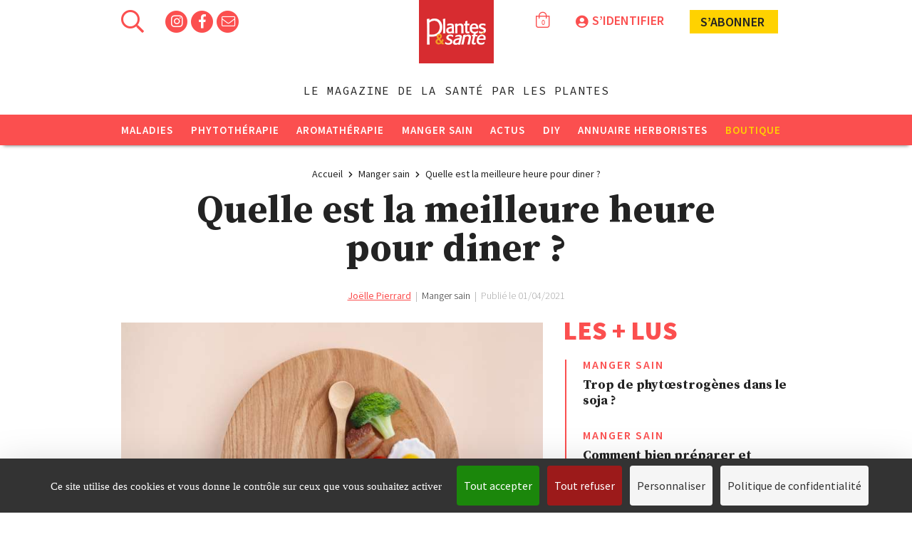

--- FILE ---
content_type: text/html; charset=UTF-8
request_url: https://www.plantes-et-sante.fr/articles/manger-sain/4377-dinez-a-la-bonne-heure
body_size: 15300
content:
<!DOCTYPE html>
<html lang="fr" prefix="og: http://ogp.me/ns#">
  <head>
            <script>
    window.dataLayer = window.dataLayer || [];
    window.dataLayer = [{
              'thematique': 'Manger sain',
                            'auteur': 'Joëlle Pierrard ',
              'type de page': 'article'
    }];
  </script>
      <!-- Google Tag Manager -->
      <script>(function(w,d,s,l,i){w[l]=w[l]||[];w[l].push(
        {'gtm.start': new Date().getTime(),event:'gtm.js'}

        );var f=d.getElementsByTagName(s)[0],
        j=d.createElement(s),dl=l!='dataLayer'?'&l='+l:'';j.async=true;j.src=
        'https://www.googletagmanager.com/gtm.js?id='+i+dl;f.parentNode.insertBefore(j,f);
      })(window,document,'script','dataLayer','GTM-MLWCST2');</script>
      <!-- End Google Tag Manager -->
    
    <!-- Global site tag (gtag.js) - Google Analytics -->
    <script async src="https://www.googletagmanager.com/gtag/js?id=G-X1H4F5N6MC"> </script>
    <script>
    window.dataLayer = window.dataLayer || [];
    function gtag(){dataLayer.push(arguments);}
    gtag('js', new Date());

    gtag('config', 'G-X1H4F5N6MC');
    </script>

    <meta charset="utf-8">
    <meta http-equiv="X-UA-Compatible" content="IE=edge">

    <title>Dînez à la bonne heure- Plantes et Santé</title>

    <base href="/">
    <meta name="description" content="Nous avons toujours de bonnes raisons pour veiller et donc s&#039;alimenter tard. Mais cette habitude, qui est parfois une nécessité pour les personnes travaillant en horaires décalés, bouleverse notre métabolisme. Elle peut provoquer une prise de poids et favoriser certaines maladies chroniques. Po...">
    <meta name="keywords" content="">
    
    
        <meta name="robots" content="index, follow, noarchive">
  
    <!-- Canonical, OG, TwtCds -->
    <link rel="canonical" href="https://www.plantes-et-sante.fr/articles/manger-sain/4377-dinez-a-la-bonne-heure">
    <!-- OpenGraph -->
    <meta property="og:title" content="Dînez à la bonne heure- Plantes et Santé" />
    <meta property="og:type" content="website" />
    <meta property="og:url" content="https://www.plantes-et-sante.fr/articles/manger-sain/4377-dinez-a-la-bonne-heure" />
    <meta property="og:image" content="https://www.plantes-et-sante.fr/images/istock-1221675000-1.jpg" />
        <meta property="og:description" content="Nous avons toujours de bonnes raisons pour veiller et donc s&#039;alimenter tard. Mais cette habitude, qui est parfois une nécessité pour les personnes travaillant en horaires décalés, bouleverse notre métabolisme. Elle peut provoquer une prise de poids et favoriser certaines maladies chroniques. Pour év..." />
        <meta property="og:locale" content="fr_FR" />
    <meta property="og:site_name" content="Plantes et Santé" />

    

    <meta name="viewport" content="width=device-width, initial-scale=1">
    <meta name="csrf-token" content="kikoYVr6nxSCmHsdaptlif1ppqx6cRhnzeca4bOU" />

    <link rel="shortcut icon" href="https://www.plantes-et-sante.fr/storage/images/favicon.ico" type="image/x-icon">
    <link rel="icon" href="favicon.png" type="image/x-icon"/>

    <link rel="stylesheet" href="https://www.plantes-et-sante.fr/assets/normalize/normalize.css">
    <link rel="stylesheet" href="https://www.plantes-et-sante.fr/dist/css/print.css?alea=336" media="print">
    <link rel="stylesheet" href="https://www.plantes-et-sante.fr/assets/fontawesome/fa.min.css">
    <link rel="stylesheet" href="https://www.plantes-et-sante.fr/assets/bootstrap/bootstrap.css">
    <link rel="stylesheet" href="https://www.plantes-et-sante.fr/dist/css/site.css?alea=165535">
      </head>
  <body class="">
    <!--[if lte IE 9]>
    <p class="browserupgrade">You are using an <strong>outdated</strong> browser. Please <a href="http://browsehappy.com/">upgrade your browser</a> to improve your experience.</p>
    <![endif]-->

        <!-- Google Tag Manager (noscript) -->
    <noscript>
      <iframe src="https://www.googletagmanager.com/ns.html?id=GTM-MLWCST2" height="0" width="0" style="display:none;visibility:hidden"></iframe>
    </noscript>
    <!-- End Google Tag Manager (noscript) -->
    
    

    <!-- PUB PUB PUB -->
                <div id="sponsored-skin">
  <script type='text/javascript'><!--//<![CDATA[
   var m3_u = (location.protocol=='https:'?'https://r7.pub2.oliv.fr/www/delivery/ajs.php':'http://r7.pub2.oliv.fr/www/delivery/ajs.php');
   var m3_r = Math.floor(Math.random()*99999999999);
   if (!document.MAX_used) document.MAX_used = ',';
   document.write ("<scr"+"ipt type='text/javascript' src='"+m3_u);
   document.write ("?zoneid=MTA4NA==");
   document.write ('&amp;value=');
   document.write ('&amp;cb=' + m3_r);
   document.write ('&amp;tagid=1');
   if (document.MAX_used != ',') document.write ("&amp;exclude=" + document.MAX_used);
   document.write (document.charset ? '&amp;charset='+document.charset : (document.characterSet ? '&amp;charset='+document.characterSet : ''));
   document.write ('&amp;container='+ m3_r);
   document.write ("&amp;loc=" + escape(window.location));
   if (document.referrer) document.write ("&amp;referer=" + escape(document.referrer));
   if (document.context) document.write ("&context=" + escape(document.context));
   if (document.mmm_fo) document.write ("&amp;mmm_fo=1");
   document.write ("' async><\/scr"+"ipt><span class='ox_banner' id='ox_"+m3_r+"'></span>");
//]]>--></script><noscript><a href='https://r7.pub2.oliv.fr/www/delivery/ck.php?n=afb002c6&amp;cb=INSERT_RANDOM_NUMBER_HERE' target='_blank'><img src='https://r7.pub2.oliv.fr/www/delivery/avw.php?zoneid=MTA4NA==&amp;cb=INSERT_RANDOM_NUMBER_HERE&amp;n=afb002c6' border='0' alt='' /></a></noscript>

</div>
      
    <div id="skin-wrapper">
                  <!-- Header Content -->
<header id="main-header" class="initial">
          <div class="wrapped">
      <div id="top-menu">
        <aside id="header-top-left">
          <i id="burger-menu-icon" class="far fa-bars fa-2x pointer"></i>
          <i id="search-icon" class="far fa-search fa-2x pointer"></i>
          <section id="search">
  <div class="wrapped">
    <i class="fal fa-times pointer close-icon"></i>
    <p class="popin-title">Rechercher sur Plantes & Santé</p>
    <form method="GET" action="https://www.plantes-et-sante.fr/rechercher" accept-charset="UTF-8" id="search-form">
        <input id="search-input" autocomplete="off" class="search" placeholder="Tapez ici votre recherche" name="search" type="text" value="">
        <button type="submit" class="default-button" disabled="disabled">Rechercher</button>
    </form>
  </div>
</section>
          <div class="socials">
                                          <a href="https://www.instagram.com/plantesetsante/" target="_blank">
                  <span class="fa-stack fa-1x">
                    <i class="fas fa-circle fa-stack-2x"></i>
                                          <i class="fab fa-instagram fa-stack-1x social-icon"></i>
                                      </span>
                </a>
                                                                                  <a href="https://www.facebook.com/plantes.sante" target="_blank">
                  <span class="fa-stack fa-1x">
                    <i class="fas fa-circle fa-stack-2x"></i>
                                          <i class="fab fa-facebook-f fa-stack-1x social-icon"></i>
                                      </span>
                </a>
                                                                                                                    <span id="toggle-newsletter-popin" class="fa-stack fa-1x pointer">
              <i class="fas fa-circle fa-stack-2x"></i>
              <i class="fal fa-envelope fa-stack-1x social-icon"></i>
            </span>
          </div>
        </aside>
        <a class="center" href="https://www.plantes-et-sante.fr">
          <img id="logo" src="https://www.plantes-et-sante.fr/images/ui/logo-site.png" alt="logo-plantes-et-sante">
        </a>
        <aside id="header-top-right" class="">
                    <div id="cart-item-counter">
                                      <i class="fal fa-shopping-bag"></i>
              <span class="value">0</span>
                      </div>
                                <div id="login-block" class="">
                            <i class="fas fa-user-circle fa-2x"></i><span class="action">S’identifier</span>
                          </div>
                                            <div class="I-subscribe top-header">
                <a class="shop concealed" href="https://www.plantes-et-sante.fr/boutique/abonnements?origin=header">
                s’abonner <span class="icon book"></span></a>
                <div id="subscription-popover">
  <a href="https://www.plantes-et-sante.fr/boutique/anciens-numeros/463-plantes-et-sante-n0266">
    <img  title="Plantes et Santé n°266" src="https://www.plantes-et-sante.fr/images/visuel-couv-plantes-266.jpg_160_200_6" alt="Plantes et Santé n°266">
  </a>
  <div class="content">
    <p class="title">
      Abonnement intégral  1 an / 11 numéros + un hors-série offert !
    </p>
    <p class="subtitle">
      En cadeau le hors-série « 100 Recettes  végétales au fil des saisons"
    </p>
    <a class="I-subscribe inner-popover concealed" href="https://www.plantes-et-sante.fr/boutique/abonnements?origin=header">Je m’abonne</a>
  </div>
</div>
            </div>
                  </aside>
      </div>
      <span id="sitename">Plantes et Santé</span>
              <span id="baseline">Le magazine de la santé par les plantes</span>
      
    </div>
    <nav id="main-menu" class="clearfix close-transition">
  <div class="header clearfix">
    <a href="https://www.plantes-et-sante.fr">
      <img id="logo-menu" src="https://www.plantes-et-sante.fr/images/ui/logo-site.png_70_60_2" alt="logo-plantes-et-sante">
    </a>
    <i class="fal fa-times pointer close-icon"></i>
    <i id="search-icon-reduced" class="far fa-search fa-2x pointer"></i>
  </div>
  <ul class="categories clearfix">
          <li class="category">
        <a href="https://www.plantes-et-sante.fr/1-maladies">Maladies</a>
                <i class="right fas fa-chevron-down rotate-none" aria-hidden="true"></i>
        <ul class="subitems">
                      <li class="subitem">
              <a href="https://www.plantes-et-sante.fr/3-alzheimer">Alzheimer</a>
            </li>
                      <li class="subitem">
              <a href="https://www.plantes-et-sante.fr/2-allergie">Allergie</a>
            </li>
                      <li class="subitem">
              <a href="https://www.plantes-et-sante.fr/4-articulations">Articulations</a>
            </li>
                      <li class="subitem">
              <a href="https://www.plantes-et-sante.fr/5-cancer">Cancer</a>
            </li>
                      <li class="subitem">
              <a href="https://www.plantes-et-sante.fr/6-diabete">Diabète</a>
            </li>
                      <li class="subitem">
              <a href="https://www.plantes-et-sante.fr/7-digestion-transit">Digestion - Transit</a>
            </li>
                      <li class="subitem">
              <a href="https://www.plantes-et-sante.fr/8-immunite-vitalite">Immunité - Vitalité</a>
            </li>
                      <li class="subitem">
              <a href="https://www.plantes-et-sante.fr/9-mal-de-dos">Mal de dos</a>
            </li>
                      <li class="subitem">
              <a href="https://www.plantes-et-sante.fr/10-sommeil">Sommeil</a>
            </li>
                      <li class="subitem">
              <a href="https://www.plantes-et-sante.fr/11-stress-depression">Stress - Dépression</a>
            </li>
                      <li class="subitem">
              <a href="https://www.plantes-et-sante.fr/12-peau">Peau</a>
            </li>
                      <li class="subitem">
              <a href="https://www.plantes-et-sante.fr/13-autres">Autres</a>
            </li>
                      <li class="subitem">
              <a href="https://www.plantes-et-sante.fr/50-covid-19">Covid-19</a>
            </li>
                  </ul>
              </li>
          <li class="category">
        <a href="https://www.plantes-et-sante.fr/14-phytotherapie">Phytothérapie</a>
                <i class="right fas fa-chevron-down rotate-none" aria-hidden="true"></i>
        <ul class="subitems">
                      <li class="subitem">
              <a href="https://www.plantes-et-sante.fr/61-fiche-botanique">Fiche Botanique</a>
            </li>
                      <li class="subitem">
              <a href="https://www.plantes-et-sante.fr/15-plantes-medicinales">Plantes médicinales</a>
            </li>
                      <li class="subitem">
              <a href="https://www.plantes-et-sante.fr/16-solutions-naturelles">Solutions naturelles</a>
            </li>
                      <li class="subitem">
              <a href="https://www.plantes-et-sante.fr/17-elixirs-floraux">Elixirs floraux</a>
            </li>
                      <li class="subitem">
              <a href="https://www.plantes-et-sante.fr/18-decouvertes-botaniques">Découvertes botaniques</a>
            </li>
                      <li class="subitem">
              <a href="https://www.plantes-et-sante.fr/19-gemmotherapie">Gemmothérapie</a>
            </li>
                      <li class="subitem">
              <a href="https://www.plantes-et-sante.fr/20-herboristes">Herboristes</a>
            </li>
                      <li class="subitem">
              <a href="https://www.plantes-et-sante.fr/59-apitherapie">Apithérapie</a>
            </li>
                  </ul>
              </li>
          <li class="category">
        <a href="https://www.plantes-et-sante.fr/21-aromatherapie">Aromathérapie</a>
                <i class="right fas fa-chevron-down rotate-none" aria-hidden="true"></i>
        <ul class="subitems">
                      <li class="subitem">
              <a href="https://www.plantes-et-sante.fr/22-synergies-sante">Synergies santé</a>
            </li>
                      <li class="subitem">
              <a href="https://www.plantes-et-sante.fr/23-synergies-psycho">Synergies psycho</a>
            </li>
                      <li class="subitem">
              <a href="https://www.plantes-et-sante.fr/24-synergies-beaute">Synergies beauté</a>
            </li>
                      <li class="subitem">
              <a href="https://www.plantes-et-sante.fr/25-huiles-essentielles">Huiles essentielles</a>
            </li>
                      <li class="subitem">
              <a href="https://www.plantes-et-sante.fr/26-hydrolats">Hydrolats</a>
            </li>
                  </ul>
              </li>
          <li class="category">
        <a href="https://www.plantes-et-sante.fr/27-manger-sain">Manger sain</a>
                <i class="right fas fa-chevron-down rotate-none" aria-hidden="true"></i>
        <ul class="subitems">
                      <li class="subitem">
              <a href="https://www.plantes-et-sante.fr/28-aliments-sains">Aliments sains</a>
            </li>
                      <li class="subitem">
              <a href="https://www.plantes-et-sante.fr/29-recettes-vegetariennes">Recettes végétariennes</a>
            </li>
                      <li class="subitem">
              <a href="https://www.plantes-et-sante.fr/30-minceur">Minceur</a>
            </li>
                      <li class="subitem">
              <a href="https://www.plantes-et-sante.fr/31-naturopathie-detox">Naturopathie - Détox</a>
            </li>
                  </ul>
              </li>
          <li class="category">
        <a href="https://www.plantes-et-sante.fr/32-actus">Actus</a>
                <i class="right fas fa-chevron-down rotate-none" aria-hidden="true"></i>
        <ul class="subitems">
                      <li class="subitem">
              <a href="https://www.plantes-et-sante.fr/33-on-en-parle">On en parle</a>
            </li>
                      <li class="subitem">
              <a href="https://www.plantes-et-sante.fr/34-billets-dhumeur">Billets d&#039;humeur</a>
            </li>
                      <li class="subitem">
              <a href="https://www.plantes-et-sante.fr/36-escapade-nature">Escapade nature</a>
            </li>
                      <li class="subitem">
              <a href="https://www.plantes-et-sante.fr/37-livres">Livres</a>
            </li>
                      <li class="subitem">
              <a href="https://www.plantes-et-sante.fr/38-rencontres">Rencontres</a>
            </li>
                  </ul>
              </li>
          <li class="category">
        <a href="https://www.plantes-et-sante.fr/40-diy">DIY</a>
                <i class="right fas fa-chevron-down rotate-none" aria-hidden="true"></i>
        <ul class="subitems">
                      <li class="subitem">
              <a href="https://www.plantes-et-sante.fr/57-yoga">Yoga</a>
            </li>
                      <li class="subitem">
              <a href="https://www.plantes-et-sante.fr/41-infusions">Infusions</a>
            </li>
                      <li class="subitem">
              <a href="https://www.plantes-et-sante.fr/42-remedes-naturels">Remèdes naturels</a>
            </li>
                      <li class="subitem">
              <a href="https://www.plantes-et-sante.fr/43-beaute-nature">Beauté nature</a>
            </li>
                      <li class="subitem">
              <a href="https://www.plantes-et-sante.fr/49-zero-dechet">Zéro déchet</a>
            </li>
                      <li class="subitem">
              <a href="https://www.plantes-et-sante.fr/44-jardin-medicinal">Jardin médicinal</a>
            </li>
                      <li class="subitem">
              <a href="https://www.plantes-et-sante.fr/45-cueillette-sauvage">Cueillette sauvage</a>
            </li>
                      <li class="subitem">
              <a href="https://www.plantes-et-sante.fr/46-conseils-dutilisation">Conseils d&#039;utilisation</a>
            </li>
                      <li class="subitem">
              <a href="https://www.plantes-et-sante.fr/48-videos">vidéos</a>
            </li>
                  </ul>
              </li>
    
    <li class="category">
      <a href="https://www.plantes-et-sante.fr/herboristes">Annuaire herboristes</a>
    </li>

        <li class="category shop">
        <a href="https://www.plantes-et-sante.fr/boutique">Boutique</a>
      <i class="right far fa-shopping-cart">
        <span class="shopping-item"></span>
      </i>
        <ul id="shop-menu" class="subitems">
          <li class="subitem">
            <a href="https://www.plantes-et-sante.fr/boutique/abonnements">Abonnements</a>
          </li>
          <li class="subitem">
            <a href="https://www.plantes-et-sante.fr/boutique/anciens-numeros/463-plantes-et-sante-n0266">Numéro en cours</a>
          </li>
                    <li class="subitem">
            <a href="https://www.plantes-et-sante.fr/boutique/1-anciens-numeros">Anciens numéros</a>
          </li>
                    <li class="subitem">
            <a href="https://www.plantes-et-sante.fr/boutique/3-hors-series">Hors-séries</a>
          </li>
                    <li class="subitem">
            <a href="https://www.plantes-et-sante.fr/boutique/4-livres">Livres</a>
          </li>
                  </ul>
    </li>
      </ul>
    <div class="footer align-center">
    <a href="https://www.plantes-et-sante.fr/boutique/anciens-numeros/463-plantes-et-sante-n0266">
      <img  id="menu-frontpage"  title="Plantes et Santé n°266" src="https://www.plantes-et-sante.fr/images/visuel-couv-plantes-266.jpg_200_250_2" alt="Plantes et Santé n°266">
    </a>
    <a class="I-subscribe responsive-menu concealed" href="https://www.plantes-et-sante.fr/boutique/abonnements?origin=menu">Je m’abonne</a>
  </div>
  </nav>
</header>
      <main>

                <div class="wrapped">
                      <div id="article-advert-masthead">
  <script><!--//<![CDATA[
     var m3_u = 'https://r7.pub2.oliv.fr/www/delivery/ajs.php';
     var m3_r = Math.floor(Math.random()*99999999999);
     if (!document.MAX_used) document.MAX_used = ',';
     document.write ("<scr"+"ipt type='text/javascript' src='"+m3_u);
     document.write ("?zoneid=MTA4MA==");
     document.write ('&value=');
     document.write ('&cb=' + m3_r);
     document.write ('&tagid=1');
     if (document.MAX_used != ',') document.write ("&exclude=" + document.MAX_used);
     document.write (document.charset ? '&charset='+document.charset : (document.characterSet ? '&charset='+document.characterSet : ''));
     document.write ('&container='+ m3_r);
     document.write ("&loc=" + escape(window.location));
     if (document.referrer) document.write ("&referer=" + escape(document.referrer));
     if (document.context) document.write ("&context=" + escape(document.context));
     if (document.mmm_fo) document.write ("&mmm_fo=1");
     document.write ("' async><\/scr"+"ipt><span class='ox_banner' id='ox_"+m3_r+"'></span>");
  //]]>--></script><noscript><a href='https://r7.pub2.oliv.fr/www/delivery/ck.php?n=aa34e23f&cb=INSERT_RANDOM_NUMBER_HERE' target='_blank'><img src='https://r7.pub2.oliv.fr/www/delivery/avw.php?zoneid=MTA4MA==&cb=INSERT_RANDOM_NUMBER_HERE&n=aa34e23f' alt='' /></a></noscript>
</div>
      
                      <div id="breadcrumb">
  <ol class="breadcrumb">
    <li>
      <a class="concealed" href="https://www.plantes-et-sante.fr">
        <h6>Accueil</h6>
      </a>
    </li>
    <i class="fas fa-chevron-right"></i>
          <li>
                    <a class="concealed" href="https://www.plantes-et-sante.fr/27-manger-sain">
            <h6>Manger sain</h6>
          </a>
                </li>
            <i class="fas fa-chevron-right"></i>
                <li>
                    <a class="concealed" href="https://www.plantes-et-sante.fr/articles/manger-sain/4377-dinez-a-la-bonne-heure">
            <h6>Quelle est la meilleure heure pour diner ?</h6>
          </a>
                </li>
            </ol>
</div>
          
          
            <article class="article padded main clearfix" data-view="full" >
          <header>
                  <h1 class="title margin-top-0">Quelle est la meilleure heure pour diner&nbsp;?</h1>
                <aside class="publication">
                      <span class="author">
                          <a href="https://www.plantes-et-sante.fr/author/152-joelle-pierrard-journaliste-specialisee-en-nutrition-et-naturopathe">Joëlle Pierrard</a>                                    </span>

            <span class="separator">&nbsp;|&nbsp;</span>
          
                      <span class="category">Manger sain</span>

            <span class="separator">&nbsp;|&nbsp;</span>
          
          <span>Publié le 01/04/2021</span>
                  </aside>
      </header>
      <div class="left-col">
                  <div id=imgBlock onmouseout="$(this).find('.image-description').hide()" onmouseover="$(this).find('.image-description').show()">
            <img  class="illustration"  title="Horloge circadienne" src="https://www.plantes-et-sante.fr/images/istock-1221675000-1.jpg_720_1000_2" alt="Horloge circadienne">
                      </div>

          <p class='copyright'></p>

                <aside class="share-comment">
  <span class="title">Partagez cet article</span>
  <div class="icons">
    <div class="sharethis-inline-share-buttons"></div>
    <span class="share pointer print st-btn">
      <i class="far fa-print"></i>
    </span>
    <a href="https://www.plantes-et-sante.fr/articles/manger-sain/4377-dinez-a-la-bonne-heure/partager" class="share pointer email">
      <i class="far fa-envelope"></i>
    </a>
    <!--span class="share pointer comment">
      <i class="far fa-comment-alt"></i>
    </span-->
  </div>
</aside>
                  <h2 class="chapo"><p>Nous avons toujours de bonnes raisons pour veiller et donc s&#39;alimenter tard. Mais cette habitude, qui est parfois une n&eacute;cessit&eacute; pour les personnes travaillant en horaires d&eacute;cal&eacute;s, bouleverse notre m&eacute;tabolisme. Elle peut provoquer une prise de poids et favoriser certaines maladies chroniques. Pour &eacute;viter cela, et vous aider &agrave; adopter une autre hygi&egrave;ne alimentaire, voici nos conseils.</p></h2>
        
        <div class="body redacted-content">
                                <p>Une infirmi&egrave;re qui <strong>mange en pleine nuit</strong> pour tenir jusqu&#39;au petit matin, un &eacute;tudiant qui <strong>avale biscuits et boissons caf&eacute;in&eacute;es</strong> pour finir ses r&eacute;visions avant l&#39;aube, un restaurateur qui <strong>soupe apr&egrave;s minuit</strong>, un retrait&eacute; qui se fait <strong>une collation</strong> tout en regardant les &eacute;pisodes d&#39;une s&eacute;rie captivante&hellip;</p>

<p>Toutes<strong> ces habitudes alimentaires et nocturnes</strong> n&#39;ont l&#39;air de rien. Et pourtant, elles sont bien moins innocentes qu&#39;on le croit. &laquo; <em>Nous sommes r&eacute;gis par <strong>un rythme circadien et des horloges biologiques</strong>. Or, veiller tard le soir tout en s&#39;exposant &agrave; la lumi&egrave;re entra&icirc;ne des modifications g&eacute;n&eacute;tiques et des cons&eacute;quences m&eacute;taboliques </em>&raquo;, a expliqu&eacute;<strong> le docteur Jean-Michel Lecerf au cours d&#39;une conf&eacute;rence organis&eacute;e par le Fonds fran&ccedil;ais pour l&#39;alimentation et la sant&eacute; (FFAS)</strong>. Il est vrai que <strong>le jet-lag social</strong> devient de plus en plus courant dans nos soci&eacute;t&eacute;s, les activit&eacute;s du soir (t&eacute;l&eacute;vision, r&eacute;seaux sociaux, plateformes de vid&eacute;os) prenant davantage de place dans nos vies. Autre constat : 11 millions de personnes travaillent le soir chez elles au moins une fois par mois. C&#39;est beaucoup. Et <strong>le t&eacute;l&eacute;travail n&#39;y est sans doute pas &eacute;tranger</strong>. Sans oublier les 2,5 millions de personnes qui quittent leur domicile le soir pour se rendre au boulot.</p>

<h3>Bouleversement pour l&#39;organisme</h3>

<div class="read-also">
<div class="todelete">X</div>

<div class="title"><i class="fal fa-glasses"></i>&Agrave; lire aussi</div>
<a class="link concealed" href="https://www.plantes-et-sante.fr/articles/aliments-sains/2971-comment-bichonner-son-microbiote" target="_blank">Comment bichonner son microbiote</a></div>

<p>&laquo; <em>On assiste de plus en plus &agrave; une inversion de nos rythmes naturels, poursuit Jean-Michel Lecerf. Pour rester &eacute;veill&eacute;, on mange&hellip; Sous la forme de grignotage ou parfois en prenant un repas suppl&eacute;mentaire.</em> &raquo; Ce qui ne va pas manquer va faire pencher <strong>l&#39;aiguille de la balance du mauvais c&ocirc;t&eacute;</strong>. Quand on veille tard de mani&egrave;re r&eacute;guli&egrave;re, <strong>on peut prendre de cinq &agrave; dix&nbsp;kilos d&egrave;s la premi&egrave;re ann&eacute;e</strong>. D&#39;une mani&egrave;re g&eacute;n&eacute;rale,<strong> les horaires d&eacute;cal&eacute;s ont des cons&eacute;quences sur la sant&eacute;</strong>. C&#39;est ce qu&#39;ont prouv&eacute; de nombreux travaux, dont<strong> les &eacute;tudes Monica</strong>, portant sur des populations professionnelles contraintes &agrave; veiller, telles les infirmi&egrave;res. &laquo;<em> De nombreuses hormones vont &ecirc;tre perturb&eacute;es par ces d&eacute;calages de phase, ajoute le m&eacute;decin. Pas seulement celles qui interviennent dans la sensation de sati&eacute;t&eacute;, comme la leptine, ou sur un autre plan, l&#39;insuline. La production de m&eacute;latonine qui harmonise notre sommeil est retard&eacute;e et celle du cortisol, l&#39;hormone associ&eacute;e &agrave; l&#39;&eacute;tat de veille, se maintient &agrave; un niveau trop &eacute;lev&eacute;. R&eacute;sultat : on voit appara&icirc;tre chez les veilleurs de nuit, des maladies comme un syndrome m&eacute;tabolique, une hypertension, des dyslipid&eacute;mies, un diab&egrave;te de type&nbsp;2, une ob&eacute;sit&eacute; et des maladies cardiovasculaires.</em> &raquo; Sans compter que ces <strong>changements de rythme augmentent les</strong>...</p><div class="paywall"><p><strong> risques de cancers, jusqu&#39;&agrave; 80 %</strong> en ce qui concerne <strong>le cancer du sein</strong> et la<strong> fr&eacute;quence des pathologies neuropsychologiques</strong> chez les personnes qui se couchent trop tard. M&ecirc;me la composition de notre <strong>microbiote va s&#39;en trouver modifi&eacute;e</strong>.</p>

<p>On a pu penser que<strong> l&#39;organisme s&#39;habituait &agrave; ce type de d&eacute;calage horaire</strong>, mais ce n&#39;est pas le cas. En vieillissant, il le supporte de moins en moins bien. Pass&eacute; 40&nbsp;ans, cela devient <strong>difficile et m&eacute;dicalement plus risqu&eacute;</strong>, sachant qu&#39;au-del&agrave; de minuit, on demande encore<strong> plus d&#39;efforts &agrave; notre organisme</strong>.</p>

<div class="encadre">
<h3>En forme quand on travaille de nuit</h3>

<p>Pour ceux qui travaillent la nuit, voici le<strong> programme alimentaire</strong> &agrave; suivre, afin de mieux r&eacute;sister &agrave; la fatigue mais aussi de ne pas<strong> trop solliciter son organisme</strong> :&nbsp;</p>

<ul>
	<li><span style="color:#e74c3c"><strong>22&nbsp;heures :</strong></span> Buvez un bol de th&eacute; vert pour r&eacute;sister au coup de pompe fr&eacute;quent autour de 2&nbsp;heures du matin.</li>
	<li><span style="color:#e74c3c"><strong>14&nbsp;heures :</strong></span> R&eacute;veil apr&egrave;s sept heures de sommeil au moins. Si vous n&#39;avez pas faim, profitez-en pour faire un peu d&#39;exercice physique.</li>
	<li><span style="color:#e74c3c"><strong>15&nbsp;heures :</strong></span>&nbsp;D&eacute;jeuner normal ou du type brunch avec un bon apport prot&eacute;in&eacute; et des l&eacute;gumes crus et cuits.</li>
	<li><span style="color:#e74c3c"><strong>Entre 18&nbsp;heures et 19&nbsp;heures :</strong></span>&nbsp;Pr&eacute;voyez un repas du soir vraiment consistant.</li>
	<li><span style="color:#e74c3c"><strong>Entre 16&nbsp;heures et 18&nbsp;heures :</strong></span>&nbsp;Pas de go&ucirc;ter. Vaquez plut&ocirc;t &agrave; vos occupations personnelles. Ou faites de l&#39;activit&eacute; physique si vous n&#39;avez pas eu le temps d&#39;en faire en d&eacute;but d&#39;apr&egrave;s-midi.</li>
	<li><span style="color:#e74c3c"><strong>2&nbsp;heures : </strong></span>La fatigue appara&icirc;t et l&#39;envie de manger. Abstenez-vous et buvez un bol de th&eacute; vert ou de romarin.</li>
</ul>

<p>De retour chez vous,&nbsp;&nbsp;au petit matin, &eacute;vitez toute<strong> activit&eacute; tonique</strong>. Si vous avez faim, prenez <strong>un petit-d&eacute;jeuner &agrave; base de fruits et c&eacute;r&eacute;ales</strong>. Pas faim ? Directement sous <strong>une douche fra&icirc;che</strong> (pas froide) pour faire tomber la temp&eacute;rature corporelle. Et hop, au lit !</p>
</div>

<h3>Une strat&eacute;gie d&#39;hygi&egrave;ne de vie</h3>

<div class="read-also">
<div class="todelete">X</div>

<div class="title"><i class="fal fa-glasses"></i>&Agrave; lire aussi</div>
<a class="link concealed" href="https://www.plantes-et-sante.fr/articles/plantes-medicinales/2120-la-caigua-regule-le-metabolisme-lipidique" target="_blank">La caigua r&eacute;gule le m&eacute;tabolisme lipidique</a></div>

<p>Que faire pour retrouver <strong>l&#39;harmonie de notre m&eacute;tabolisme</strong> ? Dans tous les cas, il faut &ecirc;tre attentif &agrave; <strong>son hygi&egrave;ne alimentaire</strong>. Le but est d&#39;&eacute;viter de manger pendant la nuit qui doit rester<strong> un temps de je&ucirc;ne m&eacute;tabolique</strong>. Pour y parvenir, il faut mettre en place toute <strong>une strat&eacute;gie d&#39;hygi&egrave;ne de vie</strong>. Si l&#39;on est en d&eacute;phasage social, comme souvent les adolescents mais aussi les seniors, on va s&#39;efforcer petit &agrave; petit de revenir &agrave; <strong>des horaires plus proches de notre physiologie</strong>. En commen&ccedil;ant par se coucher une demi-heure plus t&ocirc;t chaque soir pour atteindre un horaire situ&eacute; entre 22&nbsp;heures et 23&nbsp;heures. Concernant<strong> le d&icirc;ner</strong>, on va s&#39;habituer &agrave; ne pas d&eacute;passer 21&nbsp;heures, 19&nbsp;heures &eacute;tant l&#39;horaire id&eacute;al. Ce repas devra &ecirc;tre <strong>digeste</strong> tout en &eacute;tant suffisamment<strong> consistant</strong>, car il ne s&#39;agit pas de s&#39;affamer. En hiver, <strong>une soupe suivie d&#39;un plat de poisson associ&eacute; &agrave; un f&eacute;culent ou &agrave; une l&eacute;gumineuse</strong> est un menu parfaitement adapt&eacute;. Mais on peut aussi se contenter d&#39;un repas &agrave; base de l&eacute;gumes. On y puisera alors <strong>des tryptophanes</strong> qui vont favoriser l&#39;entr&eacute;e dans le sommeil. Puis, plut&ocirc;t qu&#39;un grignotage en fin de soir&eacute;e,<strong> pr&eacute;f&eacute;rez l&#39;ajout d&#39;un dessert &agrave; la fin du repas</strong>.</p>

<div class="read-also">
<div class="todelete">X</div>

<div class="title"><i class="fal fa-glasses"></i>&Agrave; lire aussi</div>
<a class="link concealed" href="https://www.plantes-et-sante.fr/articles/aliments-sains/1948-noix-noisette-amande-pignon-cacahuete-graines-de-sante" target="_blank">Noix, noisette, amande, pignon, cacahu&egrave;te.. Graines de sant&eacute; !</a></div>

<p>Quand <strong>on travaille &agrave; l&#39;ext&eacute;rieur de chez soi</strong>, ce sont d&#39;autres habitudes &agrave; mettre en place. Le repas du soir sera pris avant de quitter son domicile. <strong>Si ce n&#39;est pas possible</strong>, il reste la solution de <strong>la dinner box</strong>. Ce repas particulier devra &ecirc;tre suffisamment <strong>riche en l&eacute;gumes, en glucides, mais surtout en prot&eacute;ines</strong> afin de pouvoir rester &eacute;veill&eacute; une bonne partie de la nuit. Pour que l&#39;on puisse conserver une bonne vitalit&eacute;, on commence <strong>le d&icirc;ner par un aliment cru</strong>, tel qu&#39;une assiette de crudit&eacute;s ou, encore mieux, <strong>un jus de l&eacute;gumes</strong>. Si l&#39;on est v&eacute;g&eacute;tarien,<strong> il faut imp&eacute;rativement que ce plat renferme autant de l&eacute;gumineuses que de c&eacute;r&eacute;ales</strong>. Pour un apport suffisamment important en prot&eacute;ines, on peut y ajouter <strong>une petite poign&eacute;e de noix, d&#39;amandes ou de noisettes</strong>. Si le d&icirc;ner a son importance, il ne faut pas non plus <strong>sous-&shy;estimer le petit-d&eacute;jeuner</strong>.</p>

<p>De retour du travail, au petit matin et avant d&#39;aller se coucher, il est conseill&eacute; de prendre <strong>une collation &agrave; base de fruits et de flocons d&#39;avoine</strong> par exemple (comme le miam-&ocirc;-fruit). Cette prise <strong>alimentaire sera plus propice au sommeil du matin</strong> qu&#39;un repas &agrave; base de prot&eacute;ines (fromage, &oelig;ufs) qui va vous maintenir &eacute;veill&eacute;. Et plut&ocirc;t que<strong> le th&eacute; ou le caf&eacute;</strong>, qui doivent &ecirc;tre proscrits, prenez plut&ocirc;t une tisane relaxante (camomille, tilleul, verveine). Cette hygi&egrave;ne de vie peut para&icirc;tre<strong> contraignante,</strong> mais c&#39;est un r&eacute;el soutien pour<strong> rester en forme &agrave; toute heure</strong>.</p>

<div class="encadre">
<h3>De quel chronotype &ecirc;tes-vous ?</h3>

<p>Nous sommes programm&eacute;s selon <strong>des horloges biologiques communes</strong>, mais nous avons chacun <strong>notre propre chronotype</strong>. Ce dernier d&eacute;termine le moment o&ugrave; nous sommes le plus en forme&nbsp;: il y a les l&egrave;ve-t&ocirc;t, pr&ecirc;ts &agrave; tout d&egrave;s le matin, mais qui s&#39;effondrent le soir, ceux qui sont en pleine forme l&#39;apr&egrave;s-midi, et les couche-tard qui &eacute;ternisent leur journ&eacute;e.<strong> Ce sont eux qui ont le plus de risques d&#39;&ecirc;tre d&eacute;phas&eacute;s</strong>, <strong>d&#39;en subir les cons&eacute;quences sur le plan de la sant&eacute;, et qui doivent rester vigilants pour ne pas &ecirc;tre trop d&eacute;cal&eacute;s</strong>.</p>
</div></div>
                    
                  </div>

        
                  <div id="premium-user-only">
  <div class="title">
    Cet article est reservé aux abonnés.<br>
    Pour lire les 78% restants de cet article,
  </div>
  <div class="actions clearfix">
    <div class="action login">
      <div class="title">Déjà abonné ?</div>
      <i class="fal fa-sign-in-alt"></i>
      <button id="article-login" class="default-button bordered">Identifiez-vous</button>
      <hr>
    </div>
    <div class="action subscribe">
      <div class="title">Pas encore abonné ?</div>
      <i class="fal fa-newspaper"></i>
      <a class="default-button bg-uicolor-3" href="https://www.plantes-et-sante.fr/boutique/abonnements?origin=article">
        Abonnez-vous
      </a>
      <small>A partir de 3,50 €/mois</small>
    </div>
  </div>
</div>
        
                  <div id="health-disclaimer">
            En aucun cas les informations et conseils proposés sur le site Plantes &amp; Santé ne sont susceptibles de se substituer à une consultation ou un diagnostic formulé par un médecin ou un professionnel de santé, seuls en mesure d’évaluer adéquatement votre état de santé.
          </div>
                          <div id="subscribe-disclaimer">
            Vous appréciez nos articles, allez plus loin en vous abonnant au magazine en <a href=https://www.plantes-et-sante.fr/boutique/abonnements> cliquant ici </a>
          </div>
        
              </div>
      <div class="right-col">
        <aside id="most-read-articles">
  <header>
    <div class="component-title">Les + lus</div>
    <div class="component-subtitle">&nbsp;</div>
  </header>
  <div class="articles-container">
      <article class="list-item">
  <div class="content">
        <div class="category">Manger sain</div>
            <a href="https://www.plantes-et-sante.fr/articles/manger-sain/3053-trop-de-phytoestrogenes-dans-le-soja" title="Trop de phytœstrogènes dans le soja ? ">
      <div class="title">Trop de phytœstrogènes dans le soja ? </div>
    </a>
  </div>
</article>
      <article class="list-item">
  <div class="content">
        <div class="category">Manger sain</div>
            <a href="https://www.plantes-et-sante.fr/articles/manger-sain/4486-comment-bien-preparer-et-terminer-un-jeune" title="Comment bien préparer  et terminer un jeûne ?">
      <div class="title">Comment bien préparer  et terminer un jeûne&nbsp;?</div>
    </a>
  </div>
</article>
      <article class="list-item">
  <div class="content">
        <div class="category">Manger sain</div>
            <a href="https://www.plantes-et-sante.fr/articles/manger-sain/4487-ces-petites-huiles-ont-tout-des-grandes" title="Ces petites huiles  ont tout des grandes">
      <div class="title">Ces petites huiles  ont tout des grandes</div>
    </a>
  </div>
</article>
      <article class="list-item">
  <div class="content">
        <div class="category">Manger sain</div>
            <a href="https://www.plantes-et-sante.fr/articles/manger-sain/1112-et-si-cetaient-les-hormones" title="Obésité : et si c’étaient les hormones ?">
      <div class="title">Obésité&nbsp;: et si c’étaient les hormones&nbsp;?</div>
    </a>
  </div>
</article>
    </div>
</aside>

                  <div id="article-advert-column">
  <script><!--//<![CDATA[
     var m3_u = 'https://r7.pub2.oliv.fr/www/delivery/ajs.php';
     var m3_r = Math.floor(Math.random()*99999999999);
     if (!document.MAX_used) document.MAX_used = ',';
     document.write ("<scr"+"ipt type='text/javascript' src='"+m3_u);
     document.write ("?zoneid=MTA4Mw==");
     document.write ('&value=');
     document.write ('&cb=' + m3_r);
     document.write ('&tagid=1');
     if (document.MAX_used != ',') document.write ("&exclude=" + document.MAX_used);
     document.write (document.charset ? '&charset='+document.charset : (document.characterSet ? '&charset='+document.characterSet : ''));
     document.write ('&container='+ m3_r);
     document.write ("&loc=" + escape(window.location));
     if (document.referrer) document.write ("&referer=" + escape(document.referrer));
     if (document.context) document.write ("&context=" + escape(document.context));
     if (document.mmm_fo) document.write ("&mmm_fo=1");
     document.write ("' async><\/scr"+"ipt><span class='ox_banner' id='ox_"+m3_r+"'></span>");
  //]]>--></script><noscript><a href='https://r7.pub2.oliv.fr/www/delivery/ck.php?n=a8a99b21&cb=INSERT_RANDOM_NUMBER_HERE' target='_blank'><img src='https://r7.pub2.oliv.fr/www/delivery/avw.php?zoneid=MTA4Mw==&cb=INSERT_RANDOM_NUMBER_HERE&n=a8a99b21' alt='' /></a></noscript>
</div>
        
        
      </div>

              <aside id="linked-articles">
  <header>
    <div class="component-title lined">Articles liés</div>
  </header>
  <div class="articles-container ">
      <article class="list-item">
  <aside>
    <a href="https://www.plantes-et-sante.fr/articles/autres/41-ralentir-notre-horloge-biologique" title="Ralentir notre horloge biologique">
      <img  class="thumbnail"  title="Horloge biologique" src="https://www.plantes-et-sante.fr/images/clock-3179167-640.jpg_300_170_6" alt="Horloge biologique">
    </a>
  </aside>
  <div class="content">
        <div class="category">
      Autres
    </div>
        <div class="title">
      <div class="premium-content-bullet"><span>A</span></div>      <a href="https://www.plantes-et-sante.fr/articles/autres/41-ralentir-notre-horloge-biologique" title="Ralentir notre horloge biologique">
        Ralentir notre horloge biologique
      </a>
    </div>
      </div>
</article>
      <article class="list-item">
  <aside>
    <a href="https://www.plantes-et-sante.fr/articles/aliments-sains/548-qui-dine-mieux-dormira-bien" title="Qui dîne mieux dormira bien">
      <img  class="thumbnail"  title="alimentation saine " src="https://www.plantes-et-sante.fr/images/istock-517488868.jpg_300_170_6" alt="alimentation saine ">
    </a>
  </aside>
  <div class="content">
        <div class="category">
      Aliments sains
    </div>
        <div class="title">
      <div class="premium-content-bullet"><span>A</span></div>      <a href="https://www.plantes-et-sante.fr/articles/aliments-sains/548-qui-dine-mieux-dormira-bien" title="Qui dîne mieux dormira bien">
        Qui dîne mieux dormira bien
      </a>
    </div>
      </div>
</article>
      <article class="list-item">
  <aside>
    <a href="https://www.plantes-et-sante.fr/articles/immunite-vitalite/1692-fatigue-cherchez-la-faille" title="Fatigue : cherchez la faille">
      <img  class="thumbnail"  title="Fatigue, boire pendant dix jours, et après chaque repas, une tisane de plantes protectrices et toniques du foie est souvent suffisant." src="https://www.plantes-et-sante.fr/images/articles/800px-fruit-tisane-tin.jpg_300_170_6" alt="Fatigue, boire pendant dix jours, et après chaque repas, une tisane de plantes protectrices et toniques du foie est souvent suffisant.">
    </a>
  </aside>
  <div class="content">
        <div class="category">
      Immunité - Vitalité
    </div>
        <div class="title">
            <a href="https://www.plantes-et-sante.fr/articles/immunite-vitalite/1692-fatigue-cherchez-la-faille" title="Fatigue : cherchez la faille">
        Fatigue&nbsp;: cherchez la faille
      </a>
    </div>
      </div>
</article>
      <article class="list-item">
  <aside>
    <a href="https://www.plantes-et-sante.fr/articles/immunite-vitalite/3354-respecter-ses-biorythmes" title="Respecter ses biorythmes">
      <img  class="thumbnail"  title="réveil" src="https://www.plantes-et-sante.fr/images/sanah-suvarna-d4g64yuacla-unsplash.jpg_300_170_6" alt="réveil">
    </a>
  </aside>
  <div class="content">
        <div class="category">
      Immunité - Vitalité
    </div>
        <div class="title">
            <a href="https://www.plantes-et-sante.fr/articles/immunite-vitalite/3354-respecter-ses-biorythmes" title="Respecter ses biorythmes">
        Respecter ses biorythmes
      </a>
    </div>
      </div>
</article>
    </div>
</aside>
      
            </article>
        </div>
      </main>
    </div>

    <!-- content-->
<footer id="bigFooter">
    <section id="subscribe-bottom">
    <div class="wrapped relative clearfix">
      <div class="header tagline">
        On n’est jamais trop PLANTES
        <a href="https://www.plantes-et-sante.fr/boutique/abonnements?origin=footer" class="I-subscribe top-footer concealed">Je m’abonne</a>
      </div>
      <div id="promoted-last-edition" class="clearfix">
        <img id="print-frontpage" src="https://www.plantes-et-sante.fr/images/visuel-couv-plantes-266.jpg_200_255_6" title="Plantes et Santé n°266" alt="Plantes et Santé n°266">
        <img id="tablet-frontpage" src="https://www.plantes-et-sante.fr/images/visuel-couv-plantes-266.jpg_130_180_6" title="Plantes et Santé n°266" alt="Plantes et Santé n°266">
        <div class="sticker">
          à partir de
          <span class="price">&nbsp;39<span class="currency">€</span></span>
        </div>
        <span id="white-sticker-button"></span>
      </div>
      <a class="read-online" href="https://www.calameo.com/read/0040835344aea57edc5d9?authid=1lhOYpxtC1hc" target="_blank">Feuilletez Plantes &amp; Santé</a>
    </div>
  </section>
    <section id="newsletter-socials">
    <div id="socials">
                        <a href="https://www.instagram.com/plantesetsante/" target="_blank">
            <span class="fa-stack fa-1x">
              <i class="fas fa-circle fa-stack-2x"></i>
                            <i class="fab fa-instagram fa-stack-1x social-icon"></i>
                          </span>
          </a>
                                              <a href="https://www.facebook.com/plantes.sante" target="_blank">
            <span class="fa-stack fa-1x">
              <i class="fas fa-circle fa-stack-2x"></i>
                            <i class="fab fa-facebook-f fa-stack-1x social-icon"></i>
                          </span>
          </a>
                                                            </div>
    <div id="newsletter">
      <div class="title">S’abonner à la newsletter c’est recevoir :</div>
      <div class="subtitle">de nombreux conseils de santé naturelle,<br/>toute l’actualité de la phythothérapie,<br/>nos recommandations et recettes pour une alimentation saine.</div>
      <div class="optin-block">
        <form action="https://www.plantes-et-sante.fr/subscribeNewsletter" method="POST">
          <input name="optinValues[1]" value="1" type="hidden">
          <input name="callback" value="site.footer.newsletterSubscribed" type="hidden">
          <input type="hidden" name="optin_origin" value="4">
          <input class="bigger-input email" placeholder="Votre adresse email" name="email" value="" type="text"><button type="button" class="ajax-submit">Ok</button>
        </form>
        <div class="optin-success">
          Votre inscription a bien été prise en compte&nbsp;<i class="fas fa-check"></i>
        </div>
      </div>
              <div class="optin_cgu">Votre adresse de messagerie est uniquement utilisée pour vous envoyer les lettres d'information de Plantes & Santé.<br>Vous pouvez à tout moment utiliser le lien de désabonnement intégré dans la newsletter.</div>
          </div>
  </section>
  <section id="modules">
    <div class="wrapped">
      <section id="first-diaporama-article">
  <header>
    <div class="component-title">À la une</div>
  </header>
      <article class="unique">
  <aside>
    <a href="https://www.plantes-et-sante.fr/articles/cueillette-sauvage/2414-pissenlit-ortie-ail-des-ours-top-depart-pour-une-cueillette-gourmande" title="Pissenlit, ortie, ail des ours : top départ pour une cueillette gourmande !">
      <img  title="Pissenlit, ortie, ail des ours : top départ pour une cueillette gourmande !" src="https://www.plantes-et-sante.fr/images/articles/cueilletteps.jpeg_340_195_6" alt="Pissenlit, ortie, ail des ours : top départ pour une cueillette gourmande !">
    </a>
  </aside>
  <div class="content">
     <div class="category">Cueillette sauvage</div>        <div class="title">
            <a href="https://www.plantes-et-sante.fr/articles/cueillette-sauvage/2414-pissenlit-ortie-ail-des-ours-top-depart-pour-une-cueillette-gourmande" title="Pissenlit, ortie, ail des ours : top départ pour une cueillette gourmande !">
        Pissenlit, ortie, ail des ours&nbsp;: top départ pour une cueillette gourmande&nbsp;!
      </a>
    </div>
    <div class="subtitle">
      <a href="https://www.plantes-et-sante.fr/articles/cueillette-sauvage/2414-pissenlit-ortie-ail-des-ours-top-depart-pour-une-cueillette-gourmande" title="Pissenlit, ortie, ail des ours : top départ pour une cueillette gourmande !">
        Le pissenlit, l&rsquo;ortie et l&rsquo;ail des ours colonisent les sentiers, les sous-bois et les prairies au printemps, offrant aux promeneurs leurs pr&eacute;cieuses fe...
      </a>
    </div>
  </div>
</article>
  </section>
      <section id="last-articles">
  <header>
    <div class="component-title">Derniers articles</div>
  </header>
      <article class="list-item">
  <aside>
    <a href="https://www.plantes-et-sante.fr/articles/huiles-essentielles/6913-lhuile-essentielle-de-terebenthine-nous-oxygene" title="L&#039;huile essentielle de térébenthine nous oxygène">
      <img  class="thumbnail"  title="Pin maritime (pinus pinaster)" src="https://www.plantes-et-sante.fr/images/pinus-pinaster-3.jpg_250_140_6" alt="Pin maritime (pinus pinaster)">
    </a>
  </aside>
  <div class="content">
        <div class="category">
      Huiles essentielles
    </div>
        <div class="title">
      <div class="premium-content-bullet"><span>A</span></div>      <a href="https://www.plantes-et-sante.fr/articles/huiles-essentielles/6913-lhuile-essentielle-de-terebenthine-nous-oxygene" title="L&#039;huile essentielle de térébenthine nous oxygène">
        L'huile essentielle de térébenthine nous oxygène
      </a>
    </div>
      </div>
</article>
      <article class="list-item">
  <aside>
    <a href="https://www.plantes-et-sante.fr/articles/herboristes/6871-les-bienfaits-de-la-nature-a-la-portee-de-tous" title="Les bienfaits de la nature à la portée de tous">
      <img  class="thumbnail"  title="Valérie Stoll (deuxième à partir de la gauche) lors d’une animation" src="https://www.plantes-et-sante.fr/images/koantiz3.jpg_250_140_6" alt="Valérie Stoll (deuxième à partir de la gauche) lors d’une animation">
    </a>
  </aside>
  <div class="content">
        <div class="category">
      Herboristes
    </div>
        <div class="title">
      <div class="premium-content-bullet"><span>A</span></div>      <a href="https://www.plantes-et-sante.fr/articles/herboristes/6871-les-bienfaits-de-la-nature-a-la-portee-de-tous" title="Les bienfaits de la nature à la portée de tous">
        Les bienfaits de la nature à la portée de tous
      </a>
    </div>
      </div>
</article>
      <article class="list-item">
  <aside>
    <a href="https://www.plantes-et-sante.fr/articles/livres/6873-phytotherapie-des-mauvaises-herbes" title="Phytothérapie des mauvaises herbes">
      <img  class="thumbnail"  title="Phytothérapie des mauvaises herbes - Histoire d'hommes et de plantes" src="https://www.plantes-et-sante.fr/images/phyto-mauvaises-herbes.jpg_250_140_6" alt="Phytothérapie des mauvaises herbes - Histoire d'hommes et de plantes">
    </a>
  </aside>
  <div class="content">
        <div class="category">
      Livres
    </div>
        <div class="title">
            <a href="https://www.plantes-et-sante.fr/articles/livres/6873-phytotherapie-des-mauvaises-herbes" title="Phytothérapie des mauvaises herbes">
        Phytothérapie des mauvaises herbes
      </a>
    </div>
      </div>
</article>
      <article class="list-item">
  <aside>
    <a href="https://www.plantes-et-sante.fr/articles/decouvertes-botaniques/6874-la-belle-histoire-du-nom-des-plantes-une-fleur-digne-dune-reine" title="La belle histoire du nom des plantes Une fleur digne d&#039;une reine">
      <img  class="thumbnail"  title="Strelitzia (strelitzia reginae)" src="https://www.plantes-et-sante.fr/images/strelitzia-reginae-8-istock.jpg_250_140_6" alt="Strelitzia (strelitzia reginae)">
    </a>
  </aside>
  <div class="content">
        <div class="category">
      Découvertes botaniques
    </div>
        <div class="title">
      <div class="premium-content-bullet"><span>A</span></div>      <a href="https://www.plantes-et-sante.fr/articles/decouvertes-botaniques/6874-la-belle-histoire-du-nom-des-plantes-une-fleur-digne-dune-reine" title="La belle histoire du nom des plantes Une fleur digne d&#039;une reine">
        La belle histoire du nom des plantes Une fleur digne d'une reine
      </a>
    </div>
      </div>
</article>
      <article class="list-item">
  <aside>
    <a href="https://www.plantes-et-sante.fr/articles/cueillette-sauvage/6878-flouve-odorante-lherbe-qui-parfume" title="Flouve odorante,  l&#039;herbe qui parfume !">
      <img  class="thumbnail"  title="Flouve odorante (anthoxanthum oratum)" src="https://www.plantes-et-sante.fr/images/anthoxanthum-odoratum-14flr.jpg_250_140_6" alt="Flouve odorante (anthoxanthum oratum)">
    </a>
  </aside>
  <div class="content">
        <div class="category">
      Cueillette sauvage
    </div>
        <div class="title">
      <div class="premium-content-bullet"><span>A</span></div>      <a href="https://www.plantes-et-sante.fr/articles/cueillette-sauvage/6878-flouve-odorante-lherbe-qui-parfume" title="Flouve odorante,  l&#039;herbe qui parfume !">
        Flouve odorante,  l'herbe qui parfume&nbsp;!
      </a>
    </div>
      </div>
</article>
  </section>
      <section id="our-partners">
  <header>
    <div class="component-title">Nos Partenaires</div>
  </header>
  <div class="articles">
      <article class="list-item">
      <div class="content">
        <div class="category">
                      <a href="https://www.annuaire-therapeutes.com/" target="_blank">Annuaire Thérapeutes</a>
                  </div>
        <div class="title">
                      <a href="https://www.annuaire-therapeutes.com/" target="_blank">L&#039;annuaire des professionnels de la santé naturelle</a>
                  </div>
      </div>
    </article>
      <article class="list-item">
      <div class="content">
        <div class="category">
                      <a href="https://www.alternativesante.fr" target="_blank">Alternative Santé</a>
                  </div>
        <div class="title">
                      <a href="https://www.alternativesante.fr" target="_blank">Le site de référence des médecines alternatives</a>
                  </div>
      </div>
    </article>
      <article class="list-item">
      <div class="content">
        <div class="category">
                      <a href="https://www.bio-info.com/" target="_blank">Bio Info</a>
                  </div>
        <div class="title">
                      <a href="https://www.bio-info.com/" target="_blank">Toute l&#039;information du bio</a>
                  </div>
      </div>
    </article>
    </div>
</section>
    </div>
  </section>
  <nav id="internal-links">
    <a class="concealed" href="https://www.plantes-et-sante.fr/plan-du-site">Plan du site</a>
    <span class="separator">|</span>
    <a class="concealed" href="https://www.plantes-et-sante.fr/mentions-legales">Mentions Légales</a>
    <span class="separator">|</span>
    <a class="concealed" href="https://www.plantes-et-sante.fr/faq">FAQ</a>
    <span class="separator">|</span>
    <a class="concealed" href="https://www.plantes-et-sante.fr/contact">Nous contacter</a>
    <span class="separator">|</span>
    <a class="concealed" href="https://www.plantes-et-sante.fr/politique-de-confidentialite">Politique de confidentialité</a>
    <span class="separator">|</span>
    <a class="concealed" href="https://www.plantes-et-sante.fr/conditions-generales-d-utilisation">CGU</a>
    <span class="separator">|</span>
    <a class="concealed" href="https://www.plantes-et-sante.fr/conditions-generales-de-vente">CGV</a>
    <span class="separator">|</span>
    <a class="concealed" href="https://www.plantes-et-sante.fr/a-propos-de-nous">À propos de nous</a>
  </nav>
</footer>

          <div id="login-user" class="modal default-popin fade">
  <div class="modal-dialog" role="document">
    <section class="modal-content">
      <i class="fal fa-times fa-2x close-icon pointer" onclick="$('#login-user').modal('hide')"></i>
      <div class="modal-body">
        <div class="inner clearfix">
          <div id="login-user-login-part" class="clearfix">
            <div class="title">
              Vous avez déjà un compte ?
            </div>
            <div class="subtitle">
              Connectez-vous pour accéder à vos contenus
            </div>
            <form>
              <div class="form-row-component "><input id="authenticate-login" autocomplete="off" class="form-input" placeholder="Adresse email" name="login" type="email" value=""></div>

              <div class="form-row-component "><input id="authenticate-password" autocomplete="off" class="form-input" placeholder="Mot de passe" name="password" type="password" value=""><p class="helper"><i class="far fa-question-circle"></i> Le mot de passe doit contenir au moins 8 caractères dont une majuscule, une miniscule, un chiffre et un caractère spécial.</p></div>

              <button type="button" class="default-button white bg-uicolor-1" onclick="greenflow.user.authenticate({'login':$('#authenticate-login').val(), 'password':$('#authenticate-password').val()})">Me connecter</button>

              <a class="forgot concealed uicolor-1" href="https://www.plantes-et-sante.fr/mot-de-passe-oublie">Mot de passe oublié ?</a>
            </form>
          </div>
          <div id="login-user-activation-part" class="clearfix">
            <div class="title">
               Vous êtes abonné au magazine ?
            </div>
            <div class="subtitle">
              Pour accéder à l’édition abonné incluse dans votre abonnement, il vous suffit d’activer votre compte
            </div>

            <a class="default-button white bg-uicolor-1" href="https://www.plantes-et-sante.fr/mon-compte/mes-abonnements">Activer mon compte</a>
          </div>
        </div>
      </div>
    </section>
  </div>
</div>
                      <div id="scrolled-newsletter-subscription" class="scrollable-popin">
  <span class="close-icon pointer">
    <i class="fal fa-times"></i>
  </span>
  <i class="fa fa-envelope"></i>
  <div class="title">Inscrivez-vous gratuitement à la newsletter Plantes &amp; Santé</div>
  <div class="subtitle">Recevez chaque semaine nos conseils de bien-être par les plantes, astuces et recettes à faire vous même pour retrouver Equilibre et Santé</div>
  <form action="https://www.plantes-et-sante.fr/subscribeNewsletter" method="POST">
    <input name="optinValues[1]" value="1" type="hidden">
    <input name="callback" value="site.scrollablePopin.newsletterSubscribed" type="hidden">
    <input placeholder="Votre adresse email" name="email" value="" type="text">
    <input type="hidden" name="optin_origin" value="5">
    <button type="button" class="default-button bg-uicolor-1 white ajax-submit">Je m’inscris</button>
  </form>
  <div class="optin-success">
    Votre inscription a bien été prise en compte&nbsp;<i class="fas fa-check"></i>
  </div>
      <a class="optin_cgu" target="_blank" href="https://www.plantes-et-sante.fr/politique-de-confidentialite">Politique de confidentialité</a>
  </div>
  
    <!-- Scripts and libs -->
<script type="text/javascript" src="//opt-out.ferank.eu/tarteaucitron.js?domain=www.plantes-et-sante.fr&uuid=e854d07cc22f2a43438ac0c8c06b92423cb53e8a"></script>
<script src="https://www.plantes-et-sante.fr/assets/jquery/jquery-3.1.1.min.js"></script>
<script src="https://www.plantes-et-sante.fr/assets/bootstrap/bootstrap.min.js"></script>
<script src="https://www.plantes-et-sante.fr/assets/js.cookie/js.cookie.js"></script>
<script src="https://www.plantes-et-sante.fr/dist/js/site.js?alea=32817"></script>

  <script>
  $(function(){
    tarteaucitronDOM.init();
  })
  </script>

  <script type="text/javascript" src="//platform-api.sharethis.com/js/sharethis.js#property=5c1a10d3e2cb5b0011a0383c&product=sticky-share-buttons"></script>
    <script>
    $(function() {
      //check if we need to display the newsletters popins
      site.newsletterSubscription.promptIf();
      site.article.setImagesDescription();
            site.scrollablePopin.init('scrolled-newsletter-subscription', 1);
          });
  </script>
                                        <script type="application/ld+json">
              {
                "@context": "http://schema.org",
                "@type": "Organization",
                "name": "Plantes & Santé",
                "address": {
                  "@type": "PostalAddress",
                  "addressLocality": "Paris, France",
                  "postalCode": "F-75013",
                  "streetAddress": "101 rue de Patay"
                },
                "url": "https://www.plantes-et-sante.fr/",
                "logo": "https://www.plantes-et-sante.fr/images/ui/logo-site.png",
                "sameAs": "https://fr-fr.facebook.com/plantes.sante/",
                "parentOrganization": {
                  "@type": "Organization",
                  "name": "Ginkgo Media",
                  "url": "https://www.ginkgomedia.fr/"
                }
              }
              </script>
                      <script type="application/ld+json">
{
  "@context": "http://schema.org",
  "@type": "BreadcrumbList",
  "itemListElement": [
  {
    "@type": "ListItem",
    "position": 1,
    "item": {
      "@id": "https://www.plantes-et-sante.fr",
      "name": "Accueil"
    }
  }
    ,{
    "@type": "ListItem",
    "position": 2,
    "item": {
      "@id": "https://www.plantes-et-sante.fr/27-manger-sain",
      "name": "Manger sain"
    }
  }
    ,{
    "@type": "ListItem",
    "position": 3,
    "item": {
      "@id": "https://www.plantes-et-sante.fr/articles/manger-sain/4377-dinez-a-la-bonne-heure",
      "name": "Quelle est la meilleure heure pour diner ?"
    }
  }
    ]
}
</script>
  <script type="application/ld+json">
  {
    "@context": "http://schema.org",
    "@type": "Article",
    "mainEntityOfPage": {
      "@type": "WebPage",
      "@id": "https://www.plantes-et-sante.fr/articles/manger-sain/4377-dinez-a-la-bonne-heure"
    },
    "isAccessibleForFree": "false",
    "hasPart": {
      "@type": "WebPageElement",
      "isAccessibleForFree": "false",
      "cssSelector" : ".paywall"
    },
    "headline": "Quelle est la meilleure heure pour diner ?",
        "image": [
      "https://www.plantes-et-sante.fr/images/istock-1221675000-1.jpg"
     ],
         "datePublished": "2021-04-01T00:00:00+02:00",
    "dateModified": "2021-04-01T00:00:00+02:00",
          "author": [
              {
          "@type": "Person",
          "name": "Joëlle Pierrard"
           ,
            "url": "https://www.plantes-et-sante.fr/author/152-joelle-pierrard-journaliste-specialisee-en-nutrition-et-naturopathe"
                  }            ],
             "publisher": {
      "@type": "Organization",
      "name": "Ginkgo Media",
      "logo": {
        "@type": "ImageObject",
        "url": "https://www.plantes-et-sante.fr/images/ui/logo-ginkgo-media.png",
        "width": "290px",
        "height": "93px"
      }
    }
  }
  </script>

  
<script>
      tarteaucitron.user.analyticsUa = 'UA-8306066-1';
    tarteaucitron.user.analyticsMore = function () { /* optionnal ga.push() */ };
    tarteaucitron.user.analyticsUaCreate = { /* optionnal create configuration */ };
    tarteaucitron.user.analyticsAnonymizeIp = true;
    tarteaucitron.user.analyticsPageView = { /* optionnal pageview configuration */ };
    (tarteaucitron.job = tarteaucitron.job || []).push('analytics');
  </script>

  </body>
</html>


--- FILE ---
content_type: text/html; charset=UTF-8
request_url: https://www.plantes-et-sante.fr/images/ui/logo-site.png
body_size: 5647
content:
�PNG

   IHDR   i   Y   =�
�   	pHYs  �  ��+  aIDATx��y|T�ǿ���,Y&Ad� �����#���j����r�k��s{�+�]��^��E(���T�����X!�=�	���d�s��c��2�������=�}������gy�� |<h�F_k�_�r�9�� 9�� 9�� 9�� 9�� 9�� 9�� 9�� 9�� 9�� 9�� 9�� 9�� 9�� 9�� 9�� 9�� 9�� 9�� 9�� 9�� 9�� 9�� 9�� �LۧN�:|8����Cã��Ի��X��1t?�ݎ�i(^/�#G	�؁��P<޴�J�y����ԫSE������ٿ2"����A*(  ���H�yݶ笙�6[���n̕�8�L����^M����N7��KPC�sy�id���pX/
(}��-�����ap�q/ZD��=����R��b��I��$�I�i0@/Ǐ'��FB{��WK�l#G`8 ���ǍE0� �ǎ������;P� ���}��0��a�2	�С[zǗ>~gȈ$-I� T���g��g�
�fJ]p�V�[��Y���	}��ee ȣGQt�N<�c ����)_�$U<�����U��;-����F�,���_?с��x�]�w����{�ys����WU@QZ�
~��6��~�cw�����ж턶n�����3+�k�l&o�e���f2��Z�q���� 3��Ձg�8g_��� y�X$�㬒��7���?�ݺ%�R0H��!��=G�K� `�[�k�e�JK��\]�׿-@;syHq���9��� (������t{)�2=�|�bA�D8��[�y���9}:�����v�`��Z�6�]�ה9K�y�x=��Q�z�H�9&v�8᚝x��+��u]^��lR��;W���Q'I���>}��/�mk�6�n߿��}�b�VP�u�`��|<+Va1����$Tq���{�Ny�PT��o_DY���b*+�>�B�^�X��H]�"�w���`�~���HȣG!���N��~ �����X���0g)/ˀw���H�u�g@p�p�w�kS�3��ш��L��	�ލ�� �I�p~c:���k�<+V������nn7�]���A��O��_? 
�����#R[�
a�<)1VS�W_CE��f �K��{ϊ��l܌<i<��.�:hy�/#RW�g�J
��N'�e�&Z6o&v��˅���O����e�f���9 �e+�ߏ�p$&PT�R�,��W� ��_sJ��/cY�S�^�z� @�z5�����y���=�3+��۳�uC�X�����_��~nL���§?��������� ������斿�G��e�<�h��9��T��7�淄��Я}�_�ԫ'�#G3Z��$v����D�%�N0�S��	2���Zx�7߄�fGZ�V�<��{<)��?j_�6;t6اM�#,����`;#�j	�����
cϒ�zǌot�3S��+�����6��$���.���$)m�pͮN�R<�D
V�YZ&`��W/�'N�:th�6���D��U�kvb�JHS�U�B!�5�lڤ;9�"3��srQ��G���5.�w�'�ә��i�����TQ�����j]��Z�� �������;oo���?Ob���6� �ee���p͹�������@��2�Gf��9l�L�eZU@��!m;��t��NDYF��񽰆�u�ܲ���O���E@H�Z���}��Yۇw�Di�p��q]��ĉX�F0$��\YI���C�4�����y|��N?.EeE��O��1m*�,���՜|�'��������XW���A�q���/]{������\��ٸ.�Cq1��L��WfDҗ�8�c���xc#�w�K��Э�^�I�:��?b�%H����(�=�
"��ix�1��s�~�T�#�>�T��qc�Ƕ�Բi3j ���F �ִG�Km:mS
 &�6rZ=��=�tH��Zո!?_�����49�M�1}jھ�#�S�����=�C*&1��~��=]W�Y��lf���.�G��Y�^ݪ�i%+TS�k�% �Ͽ,�4>���ۨ�)��!)�������I"I�ze�n��c�����pp�exW?O�_�`2����O^O�n?�'1��`��B;��� ��1�-�񿹁����--����h-G�?�0���̻�a��ݏm�0����K?�ҡ]�Dy���	�O�(�~���v��G*,H��٠�����!%���اL&�u �<�$��-\�h��si���S��D��Գ'��~[�S�j��$�2"��i|�cv�lȈ$ѐ��ap���2Y�ڹ���~�_[�ڵ-Ky���?���O���[7�p�ȁ��ׯ�:t(��b�X�u�޷�HQY�P<B;v��⟞��7>�j��m�h�<j0Hh�n�������K/�\�siibU%�m;�m��\�w��S�ވV���;���?���Y���*�L��Z���5o. �����w�����׼9�f_����(��k�־C�4�ӂK��_g8�\B����#���m��-�NB`��Xc��}&��n�Y�{�b�`-��'���1���ү���T�nB�z{"���ix7��~��J���������|�6�i�E��XU�| �8fN'����'�����?D���)o���7WV��y���#�i}Jm��	m�J��3�?�Y�2A�ꉨ��(~��k��P �h�\.�f �����w�:���G�	��;������`��s��H�ޚڽ��_>F� ���F0�h~y��ݱ������r�����1�7�@ђ[�OTU����聃8/�I���I86IjW��ox��?�����	_�fV9u����$�m=f�I#�7	��a*��"��0�ǉ5��F��,C7��ɓ�v�A00�ꉹ�Ke��(H�-��O�ԡ�b�6�|�/{���� `�[�{x��3$	-CSU��0WVR|��8|��F�>㻆��#z� �[o���$	�����]�~?������q^<�����%��9�ڹ��o �L��(Z4���L����JN�n����z�K��  
���v�9w�NPp�6��v{JD<�ګ����L}z�_�&��>"v�(J�ː�-��f�ԫ��Q[�z�G|/��o�HN���L����R����&�ÆP��iE�۶s�������w�帿s#�"�]�8q��D>٧����e8/��}�x���(~w�$)�f�~�T���J@�P `�V���G�bMJs����O����S�,_���)�ڤ$��;p]:K��h�B�� ��	z}���R�l��ϩǟ o�DYNqխÇAk4#�j��5���
��D�xc#'~���W��o�x ��w�
2#)I�v�@$ ��	8F�!_�pA�,��4<��9��q�O����	���KCJ;����w�X\�'c��Ď�cI�`����8eM��P�r_���.$T\���a����W_K�ORˢ�ޥ�hCf�$�5����Ą<(�(�hŧ���/!��ME	�JT���|�
��|̕����)7����hٸ���ӑ8x2n��zp6��D,�XQ�ߋ�u\Py�(�]�G����}��x����#F�eץ�q͚�q����g����۪C�.�e�$�Ƣ8�_B�~�F�*JK{(1R�����G��K1��#X,8�N�>q�5ki�ţ�=�'^H��K��cU%z��c�H.�B��~��ʄ�Q������fG$n{�`./ \[��m?�`�(�˒˅���]�����8��~�$�1\�5D�=�%\�UD�(4��c�V����!�^L���N��(��zӦb*-E0�[05�����*��w/�-��f-�u��g{��Qh#i�^����#gH�$��H+I�1zL0�w_J{Ckr0r�f��������m�ct�j�^2�c��h1���"��-�F �%�}R��4<���y�g��9ΩS p�z�����׏s�e)�6��)p��	�k�1�NVu�Ǜ�a��j{T�p��Ľ$��@n����Nߞ3I]9�!��?Ր��E;l�j/#ɀ �Z�艳�M���F�'�����g	rk�:v���ޞu�p�%��!�}� X���ȡ��1���N@��I}+�쑅w�:��첩�D�[�`�Y��.I]H���d�U��~�֋z����O�+�.
�!��O��;�C���:k&�1�"��M��&Y ᝻;<c�p��v���4Cq��3U%vZx'��# }/��NL婝
7\G��>yƹ��l���X�`��+�h�$��	$�� %H- �xS��'3�c;8���-��7޻4cq1�oLO�ƪJ�W�74&\[Q�XRB�#?#�k��b���X��gS#��c�(�١x�?�G�9'��j'C?(��z�(^����+��i�*��c8�<�ѣ(��3���C��eK��H���M����$$��B��X���q#5$'�E	�Q�!|P#zB$o��h���TbM1Ԗ��c*-MdC��fC�p�S˟��"�lܤvL�H�-A�D�^U	mي<i��
GL;�dI�>��������$)q���e�� �n��,UU������:E��w;]�t�(���Չ�h�﹯k�5,.��O$\gFk�zDDТq�5���Zxց��nD�5"z��/�L�վ@"[��?��8�f#��ٵ���p/�Y��[z��X@S���Ӟ�s�z3j4�h��Y�*%*O�m�H�-�y͋)W�.�5K߾H.�����9p��/eX��/�_�|���Y�IY�IY�IY�IY�IY�IY�IY�IY�IY�IY�IY�IY�IY�IY�IY�IY�IY�IY�IY�IY�IY�IY�IY�IY���W!!1?�    IEND�B`�5039

--- FILE ---
content_type: text/html; charset=UTF-8
request_url: https://www.plantes-et-sante.fr/images/visuel-couv-plantes-266.jpg_160_200_6
body_size: 9264
content:
���� JFIF  ` `  �� ;CREATOR: gd-jpeg v1.0 (using IJG JPEG v62), quality = 60
�� C 	


 ' .)10.)-,3:J>36F7,-@WAFLNRSR2>ZaZP`JQRO�� C&&O5-5OOOOOOOOOOOOOOOOOOOOOOOOOOOOOOOOOOOOOOOOOOOOOOOOOO��  � �" ��           	
�� �   } !1AQa"q2���#B��R��$3br�	
%&'()*456789:CDEFGHIJSTUVWXYZcdefghijstuvwxyz���������������������������������������������������������������������������        	
�� �  w !1AQaq"2�B����	#3R�br�
$4�%�&'()*56789:CDEFGHIJSTUVWXYZcdefghijstuvwxyz��������������������������������������������������������������������������   ? ��leԯ⳷($�8.p8� J��F�w}ak!8T�l3{��N����㦨j�Ϫ]��bf~I�s^bQQ�G�Mԕ^H�+_oRܾ�!աӥTI'?�r�#{�Y��`�� �ة#���wsw�i�pr���"c�nޟ��T�t�$�w���|��D�,���aw�t�J�L#�qmO�����RI�ˍ�h,�Fp=Muw�N�a$�X�[ׅwL��FqW��OӛQ6�Y�m4\i[�N:��Tu՗,b�����Q]�E�v�������޸�觖���8�:NU�M>}N�& G%��G���8'��{�!���r�o���?ʺ,V%�l׶y%a�1$�^2z������<�sV���X�m4�y��Ywm㓟�"�\�X$$�����_=ac�0�88��NE�
nP�
>_l�R�"�v��*hŚ���T���ڒd��V�Ť���J.{�ҩH�'3Y�8�\3Ok��q.\��b-p��3�ϵ]����ٜ�ǰ�?�_����Tm |��9��[�\��TV���O����O�Z6���ɸdnȧ^�^G� ��:�����q�U'��T��pw����oaZ}RN�;����*E��F�#V��o�)L�\]�	�ٙ�� ������ ���w�莡q-ε��Jā.����T<-$Qx��I�X�V$�6 �Oz�|amrೆ�ܱ,� ��ȯi4�����J2u�+���:�R=6;������.�p�9�q�:��ᮬ��k+3��Orѓ�d� r�qX�o��$�t���vϽjX�K6��Οq�$L�2��ǜ(����U���0�J1������#��u�G�_�[��i�rv#Tc'�Z���g���q�t�=���I��Ri�ZY]X5��jY��3��]�I�9�Ҳuۨ/��j.b"B�����>N���C�]�d��rEi�o�F�����-j����Լ-��R�ܪ��{d�U;[(�H�k=:����7,��x�����u+�k�}p[^[+�Ɗ@7F�}�\�����}�H/,nte�X��Ẅ́����)�Ly�/��~m���o<��s3y�:)��'5�Z�=ֶ.f ��31�99��mx��������w�ɡ�7c�=���"�f�F� 9�ң�M���a���8� 
��J��t�#��Vq�l�o��ЀY�.����t�� 2�;s�L��l��)7��Z���a��<�l��s��O���s
��g�h	'=8�����GL�%E�ʤ�~Q��s�gO|�ʱ�<��;��3���v�MF�.�>
�lv��]�l4`��T"�b���wl͸�b)�C�~_L~g�I��#މ4�('@x=������F���$6q�ی��|�s��{j�>�k(��m��zc#�:g�$�t$��ƗL]:����܅��2+�%�
��Q��J 06��O|՛;���)�Z��a��;�T��V��e4b�����w��A��~m玽J��/�0ޞ���w/�ܾ��T[�Z���{����T���$�3v�	�|֧�!�N�E8V���w���$�#֣&�c�;���/���r=E�T\�{/3H����ı��t8aȭ�#X0�s��}kK[yoV��M��(OF���yl�2�Dج�a�Q8���b>�5&�dv7������7zw�~�X�rD*Սv�����c�T�뵱�j=sO6ڳ,A|��5��� _�ƎI�Vq�4g�r�"v9R����Iq�ej�U$�e�j�մ��<V�L�샜�`��uv�8�Ӡ�a�	��?�?���Rkk��*{-�>Kc�z�R�� f/#7,8�������fYn^6!Ԃ��~������el�]��}��S�ν�'}��K�'�ܓL�U[j��~��X6[��ۏ�#��=Af u5�	7��e�*�O)y,i�&��r͵g\g�W�]-#���z�U�X�PE��[���=�	���3z���y�E3��C�TM��+k+-�/�k�����R����/�>c�3Zv��<��g���a):{lfݙϱ55���d/�bK����{F����I@�[��WE*��d�M4W� �8Ҍ�U�5f�a�t����V�vWE'a�r��V��
ePq���W� �gl��q����{�o��⺇&��h��zf�4z����`PN;� �:3���gv�Fv���6�Ə�F�?�G
[����0�nI���'��W["�bzy�����3wJ	�O���^}z�e��%+H�ҁr��d���?�DP���,$n	��m#<�VB�3�{zg󩠑=�>�W��硯9�p�:�Z���N��b���v/q#�`�f:VF�w=�9hSj�<C#� 6:��pnn9�"���r?¹�6V�Nx�z��F�/%�2�Vg7u/���~{1�*��`�wf\*����Y����,� 
������d��s�5�3�)֚�9WSg����Ge�y7R7%����5�.��+46��'��^[�hl����"������QI��N���&?��� s�������3Y0i1��L�qQI(�Q�]1w,hvE4�� �?�(�aU��ng��$���V�3��an��~����e�k<툢v�
ՃI��tw"���x�C�X�pK{1I����;�-˅�@�!ǯֳt�c5�G ,�pI���Mnv�4ml�\�}kJ�O���7vv;nhX�(��k8Nq�,��Z�e��g�u�F�v�Ǹ�]$I��JH�&�)��Ʌ�����)�-ؘ���pA��x�+yr�ʬ��)�NQqT�u�3>f��~�.�'B銣av�z_Ɵgb�K#�3�VR��� t� J�WH9l�^�"�9*��5��B\N�H#+�R�� �RY����?_����Bf��甂:u�kQ �!�(�ȱ�n�^y�j��EIOT��fu.�D��,��SZ��ڥ�+�Hh�����"�#Tqřː��`�w�+���S��S	]5c9-,���p�32��!�����MV$:R��ܲ� ���z��Zn�6J�?~E�?X>#�f����e��}��Y�e�*K��l孑K�؆U���|��}�{�L�!�m�&��L*�#�G��x�Vf�9���l�qz�r#H�}���ֱ�}���Ip��M>^3��պp�Pz��w&>h�o��RnֱM�Eok"�cGr91g���ƽ�/��)�o�Յ���i��21�,���5���ui����6�x�"�z��(�6�w'3�Ҧ���z,��K���S��Ax���}đ���=Ɲ~��-="��Y�-��S����z�V�D6{m5z�I1=U
e��35���(����i��qy噁�u�b���jeo�Q[P�);�K���>�-���\YĶ���Cm*����Z蠲syq�`��V�[���b8# �O�5Vk����=kIa}��z��H� M���\�+ַ�ǵP��<«��cpIo^�=��%�ʉ���s�{W,���9�vEHϕ!���F=Et �a$g'q;�F�d�2��'<��t��2/�*~F�XY�ٔ�-џݐ�&�\w�p�N�շ�-q2I#t����ub;h	�,!Xv�J��gd 9 ����p�������|I{*��d�� �%�A���ؿ�ʆ�D;[�C���u:�R�k#��Q�v.w��=q������,�����s�VE��o��U�Nk���&��x��8���� פWNO�o+}��� �Q�Ⱥ��z��A�>���}D��^0�B�?9���u쮬0*X|���8�y8��P1��+@�j޵�-�9�{��F��9ª���U����_�����B� ��T��xahl� t��2���j�PI1�n��{7k=~�K�&��W��Vہ�¢��1I�I����±෫sO��F��Ga����=)�RYgK]6�݉�g|� c�l�m�)��2W�n-�vKc5�ƿ<�I�� )���q��0���ǔ`�99�;��������/�c� [+"�H{�GOJ��b1,ЪD~yʄ
P��<~�0�Mh��~:
�->)]Զ�&#7�ܜ��;d�2���砨�^�Y�4�WB6��!p?ZY��d�%�3a~UQ���z�(����I��r���� e�i[�Xף~U���X���\�{z
e��[ &�!�q��T�+�0���܎Bs�sU�����nn��ٮ]�E�6� zb��a�o-D�Rq��������-ͯu���\{�Tj����q�+<Y�7��Ί}@ ~�7��+=��I��O�F=�M9�Z&M�-�or�U�H]���o�l�]ͽ�G/]�yFNHv�z�Ů��y֓E�f@������������{�sn_��G�����"҇*�b�,�3N���Z\"\���9@z=G�4�9���	6*B�緭P���T�b�Y��A���ּ�ex�OrI$��ϭg��͖9��*՞��L���ufۻ�b�;�]l\51���FkA.��"�Ez���udfn���$�I�:��V��$���XO�eǖ���F�9�iR
F����{ٽjV�#�@����3����1��Io���.�xϙ��� ;S���3I{T�gp+d�=CY{��+�RC5��w�����/�E�b�(�,`���j���KKˋ�3P��PIϠ<��j�]c�Y]g�ԅ� �=}Fk9R�BZfz$Q�C_���ؘ���K8-FG���� �bӭ���e29y-�އh$�p3�ڱ�[{T�ek�q9�;XrF	���+����\�[l�Pl�-Y.t�#GWC��:	� 
��u�F��|��v�CUԞ���J�܈��1KJ��5����w!*���ڶ;Nh��鮧Wy�D4H&�|č�(' ��?BJ���.���/ʗ�MЖ� u���-`��/��/+�>cޓS�ݚ��Lh�^8$�{W���:�EhTR��y��2r�#��� �T68���]U��LM��������J���5"]{�w�O��&dX�w�<o�����_��#���g��U��:VKG$o�&���9��ǛV�"Ԇ�o�U�߸2���~�M�=sS:`nDG4D��RŶ�&�t�s�$"a��|�n�?���f�z԰i�I-&���O����V ��>�%qSeK��;Y�+���l�r}�'���-f;�]� i34[�)��V%�#���~�����[Y���RB�Y�L�~^�s�S�����,R�gK!���B7��q�=+ЧO�ln�0U�����[��G�<3�VgMJ�E,�\Fg�z6����nOO��n�B�ݼ�z6d.�z�$�ֲ��ݮ4���L�E�9R����"��)AƷ*��j������1�t�G����UWoN��V/��3�E�BuÒ��;WFڭ�P���r����" ���qӵV�S��y!����&���#>�v
1��>n:P�{�6��Qw��Z<�2�9iw1n{��+{��J��q$��i�1�����:��P����h��a�y�Cn�:�Gr�V����$��戼��2W����-�W3t�G��~�I"��V��9�Xv�jݛL��&D$������hZj��x�5����!�I�T���I<���y��4ҡ���B)b3{a�v����&���hM�h��@�E(����}�9�ҡ��x�6��"��ِ�s��YK�w�ծQ[����J��X)���v��떇T�inX� ��v�
= $q׊�Xx;��q[6�qٚ;yXB���BN�܏��m�Ƣ��V1#�Ҷ խdcmuqi�lPBy ���#=� �sw�d���g���Q\Μ���	i"��W��={�j8��G�Y���2(���QYR۔9��Z�.�%f)`cn�*���1�?k�����!h.H��LRr�zu$d�+
|[���Z����.�#���;�tۑ�֍��/���x�����6��n�=O=+J4�*H�=R��*��dQ��^��jO�k�s�_$6o�ݿ�ݜc޴Ѭ.���y ��!�[�e¨��j��[M�[��ti�R �p���#�WD*�7�7��k�"���Ѥ����>W���#����Z_�,�����24i2)��9�1׿�ZW�vp9��p��"H7+p_'�R�A�iW�w �4���r������vJ����Y�h��͐�� c*YF���B�$aI��K�d���4n���Q��9'��ni��F�G���O�򥀶$,}��"�����@w�4X �K�I|���QHVF]����Z��6���K!ޣ~3��x<R���V�j� �s� �:���ڵ4��h�<8�N�����~�Y���T�z�gJӍ��ds�nW�^C'9���s��H��L��N�{[y3�m:y��?}w`����E����@�q�w��s�{�;�Y ��un��6���v,F}�Zt���eś�HR�A'���)R����ե�dd��]YZ���H�m�U��;s��Aɮ���mV�����bD��|ӌp����D�\�I;�9��.aV�5j=J[B���P/�{�ޛ:o�Oq\�FN���ׇQ���1���R}��V���j�j�[�pb	�Y���Hw��6�wLe\S"MZ\E����z��u 1a�kJ-V3��P�����\W)jZc]Md��5��LcX�e��Y�e� �B@�����mY��Ȏ	Lf��w�t�Ǧޜ�˃�|�jit{�m���pq���iSRz��hŻ�y�E������%me=:.z��Eg%��ʱ"�قӓһ�Y+V�_j�=Qp�mdT7#�8�?:�+P��-%bi��4��<������˚�&��+6ϒ���o�T�����4{� 0��� �
�B���3W,�님�HSpB��ʬG��?Kf�����@ju$����Ҥ��t��m�e�<m��Km5�Q4l��]����K3ڬ�\UX������*�G*�cq� 5�V��[^�͵܁���ԁr�{
��/��~>��;[��>��kX?���w����b�a<�;zb��Q ��:m5�2��#�yP�g��E'��A9�TqH��KO,C���+�ʣ��S�2��#�9r���d}9�(Eܤ�V��
��. Lm�����U�*�.�p��t样�R����'�9�����[�W"��1�]��G�1ZN��uyt����o)X�ßl~�Uw*I����G�j�K$dr�B�i�0:v��b����>��$ʹ!��l\��C�8#u�rM:9!Ru���w6�f�{����t�"��q� 㯰���;ř�t�B�FSh��t?O�����f{^޶sypr0s+�Cq5�����7�l~u������h' ��'��T�e�T�B�� mQ�01�+)h&�Z�u�r�AI���v�W�+H5Y��>l���_AU죔�*Eo���^1�>�fF�IA���H*���N@B#qV�bi5y�m���К�3���;Ϋ»g��V�n��ľ��Y� d�s��M�iaO��ۧ�R ���)Ih&U���;����}g�a�����O�����αq4kp��h&-����.���`���L R�d�?CZFx�D�ɥ�
�6�3D����q��4�nA^\�C��[c�DNb7�?�}?&��M�yL���- d�Q���sc?����<�m�iI�1�;H#��E���1|뽊�X�8���Dm���O�n� �{1�{�Z��X�-96�؝.]lc̿-T�����t>�Q\�v�X��0!�\�����ğz(�U��.I'�N=j�8 ��ETރD2o �̓מ����E�1�7{�nz�@<�EP�a�#��ә��؏Bh��z�,��)�6�ry�P2q�N:f�)\W5�̍]���QY�f/{�����(��:i|(��bC��/e�m���9?��/�(��4"ә��y?��;� ��r�-��|��� A��+G��>��8648

--- FILE ---
content_type: text/html; charset=UTF-8
request_url: https://www.plantes-et-sante.fr/images/ui/logo-site.png_70_60_2
body_size: 4534
content:
�PNG

   IHDR   F   ;   ƒ��   	pHYs  �  ��+  vIDATx��y��Օ��[޾��n��Z�]vi\T�興����8q�I,%8G#q�����L�q��q������R\��d��zy[��[���u?h��$5S5T�*�W�}��;�{�9�?�7�Η�4Ѡ藁D�@�8��>*�����>*B ��OE:k�"��w)�T��B�(��1�H�v]�S�X�"�K�/��G�[�ُ���E�L����3���3�?���m�E��&�:B���P������>r$��WપB��Yr���3�{�������{�x�ث�8��L�YW��Xr�r��/'� jI��5�PKK9Y����V�x��g�#���W/�d��$�x�ث�p�3�C��v>�>j%+V`vv�x�o��hj�=a<�y�xƏ'rݵ�G���0c	��NhƠ���tU�"x�Bz>��l����q�& )@�����
�~����y��p=����^|�в�����K�5t��`4C vހ���Y����]A��r{���E��h����󩧑��izvO��^�;e2�%�	.\@r�{H�B�6 }ME��Q<P�m�t;�B�
J0�P5�D�@�] %V"	�,JI��`�(>jY;�B��(.J(��t�-�L;�,<������ md>�O l{@��!���7bd.�����t��2��3�G��7{�#G)^J.�O���qWW��|��4�ݻi{�1�@��ס�|$7}@ࢋ�G�D�wޥ�?����7}:h�w���;������}{��m�]�5q6�}�i��ن�xj�]}�ڹ�~?v6���±� ���AO}5��<��扢g=!�hn�8ڄVQ�g�d�G��*8pU�Ɗ'�|�7�l������%�l)�-_�8,���d�w�ml$p�<"�]Kn����=v,��E��o0���b1���.B�� �ƛ$�� ߜYD�_ǰ�K���(���̿�Ļ��ك
�9�(C�3�vM��'����"�0�Y3Ѣ����FJI�3�σ���B�;q��*R�!V:M�=��?p����}�kV�2����EK�. ��k�|�)�	�	-YLv���0�|�5!|�R<&�9������/�t�7�;�z�vr��`o�S���b�M��g� UA�VQAp��_�^Y���.B��:�̗�c<��o��r��}���w�$�5�b������"<<j��݇^YIź��l�A�?��Yd��Gc��QXJRt-v�'��wI-)a�c?�;u*�;H��B׉����<�܀�H�r��k J(��5/�1g��/��N��.�o�7v2���	_�BW-!�c-��lk����4�����Ḫǀ���7����Ӧ�޶�c��+��7}�k�)��i�0�0�I��\�7��N#� SWG�cNwl&��N�����_�7wћV��3���K����C,�S�p��2���ԩ裝����(>�c���F�E�<ށ���D�"
� � EAhڀ��}��:��$[W�4<�&"T��x!{���%%zI���\C#�ƽ��e�]�a�CڣID�q:�e��[����Do]������fr���͘��v�ml�����Υt� %�����J(�PU����>Ǹ\HVw7����Ux�L&��&�6\��?��֭X��裫�LO�����;Vc�b�Q�.�s��{bdv���z`�4g�dϲ�3��k�Y�ߵO�y���z���vc��a��Io�J�3�Z���5��Ir8[n2�p�Ǐ
Ⱦ�e>����y�o��w�t��j���6Ӿ�I̦f��]};��cvw���#��v�\���y/��:����t~�����)��%�L�:hv-��*� ���4���q��:ˣ$�o�l"�]�V�b|���-t�P�%D	��fw7�ǃV^�4����ݍ�ld>��C��ic��"�n�l��G���V"�p騁 ji	H
�U�n�j�\�-���GI�;Ճ��D_f�m���kc��\n0��B��E�)�K�U���d�@x܎�����0v����{05"$D������ۓ�_@VNh�b�3�!4���̮:b�}iY(^7����G�WV�?|��֭d�w�3�����S)�l����\C�O?�V^F�eh�� �բx}$�݈�q�_����qϴq��I��w�=:D��(4	�N��(<����(w�6��8�-[1�����G|���T(]��Uac��h܅����)�q���ƱV\�c(��b��������Q`��Ex��䛏qh�J�˖�z)V<��с��ѫ��Ϟ��La?N�����a��N�ӦavtZ�����J���؉���u�ڹ�s-2��n��uL���������9g����q%W�ha���+ۿ��͞�o����m��{�4QB!��'9y'�M��m������j4�	5�g���N{�5b�{��8ek�t�j�c���ԯ�ԜG��t��Y�x��T�_���Bۣ�������Z�����|��6kCp�R��̎��
f� 0�Fڒt�J��
B"�r�e#-}�p|3��k܇��E�������bZY)��/C+/Cq�1;:��Z4���J��w0��9�65��ةT����dw�Ɗ'^�����[o#M��q�����Ȑ�k�%��Qt�^�0���@ᒐ��N�g㩖�4����I}�	�ڹ�|�	2�����/��Cx=.�d�
\UU�٬Q>靻PC!Ԓ���a����;yBU�75��}�����MfW�s���E!�j%%7�p���a8��Ǜ��~~:��UEx]+5�\jb�!�U�?�"4� �rI�]��P�RiZ�=�����ܰ��h�������WK���64�������%ѕ+��YM����P�~�X�ta~���"�$�?ީSPB!z�؂4�
Z+-�����M�@���Ibuwawow=���:��3`��6nIj�N���p��O��$�]Ō)���x��o��b�yߌ��V]yB�h}�!��f��I�vO鯶�uB��R�~\c�����݄�s�s��o_AG��(n���%�'Z�M��9X��1�%�{prw�_�@p�e�%fL -�>+	H�_|!���.��Qh��G�@	�	Ԓjy��O҆W�7�ĉ���X����9Ma��¼�������N$ц)��,�s�A	�lێ��R����2W���k���>�S�m6}M$�8����=����2�t�5�q�X�/�ZD�nc�M�S&��VB���J����������K�>�L����++�������GG�DHo��薕a��c>R��}�Nu�+��&���[n&��R�~��g�C--%r�r��_�ݓF�0Z�{����ǡ^��Μ���9 %����c�m��[ha�|��WP�6�Gb�l;�w�|3g���==d�������\���^�
a;Fv�~�'���'�����X�ɷ7�����5���z���.����G��lm#��G�#J".@��@�*FG�M`vt�ehO��o&��5�V����E9M��@�N�,�y�o[.�@�����,P+��ُʙ�g�I'���H)e߫fCu��,�")�d*�I��Y�c�"�S�ٟ'�؊�G�7�)��A� 
9f    IEND�B`�3780

--- FILE ---
content_type: text/html; charset=UTF-8
request_url: https://www.plantes-et-sante.fr/images/visuel-couv-plantes-266.jpg_200_250_2
body_size: 12746
content:
���� JFIF  ` `  �� ;CREATOR: gd-jpeg v1.0 (using IJG JPEG v62), quality = 60
�� C 	


 ' .)10.)-,3:J>36F7,-@WAFLNRSR2>ZaZP`JQRO�� C&&O5-5OOOOOOOOOOOOOOOOOOOOOOOOOOOOOOOOOOOOOOOOOOOOOOOOOO��  � �" ��           	
�� �   } !1AQa"q2���#B��R��$3br�	
%&'()*456789:CDEFGHIJSTUVWXYZcdefghijstuvwxyz���������������������������������������������������������������������������        	
�� �  w !1AQaq"2�B����	#3R�br�
$4�%�&'()*56789:CDEFGHIJSTUVWXYZcdefghijstuvwxyz��������������������������������������������������������������������������   ? �z�
�[\DB	L�2!�J[6�{zH������ ���/��Gr4j�9P�G8=�Ƽ��4�g�U�8�B
�8��.m���y��O1
��$R:�$lʣ,@�Z��O�{t�v�#���>^�@
�ӧ�Z������If���#FO�N�_�R����f�2���OM]��۶�sr!�V��m0���*;_j�p��@�$�6�î~��]���K���Eo/���HnQS��I��\f����ՄZt!���!A&���N};�~�V����NJ)����w��B��K��ʰ� �H��$��9O��f4�P���R�r����+_�V����t_�]5sv�ɨD�0�(���ן������Hz�Ջb��E$�*��`j�K�<��$�I�26�g�5� ��t�B�A��kd����!'p#�r:t�󪗢).�ۡT8 �9EE^郅��sl³e����P�a>V�$Z1=*�6<嫡���m�)�݀r�s����
V��@R8A*8b�����7�]��ԑ��W�����R�
x�+�KM��T{yl�=G�YRj�}�	g�NNy��*]	8�'r\4�Ʌ<TA�3N\�	;���E	"�FD�GP���G���G�p_�\�_�S��]ߊ�t)5e}R��	���F�rq��{�W�^��V��h;t{|�?E���Y�� KT� 9'��U�.��h��Ge�g��k&�P�4�%>�Y%\�Q�>������[��K{�1ܑ惂\�S��Q�7���&S�*����_�3����H���m��򝥮�,O� q�3],<9�m%G��g��srt�#N�5���b��J'ԑ��ų����x�=beI�-���s��q���[ɤ������������hY���w�����ɭ+d��Pi�H1	<;S���?�Q:�,�l������.�RI��M�UԴw���.�}=�$aq�1�O�
��[~��,���ߣ��D6ڕ����i�ˈ�h�&�ö�9�X����3Ac�i��,{�<� �$v�kGY�ϧY�P�-uuW(�O��a���T����4D׮��<�ȱ���鞼`�C���I�.kY�����9O���\�6��U��޸lf�b+��7�UH���0V��溜׋���ɝ|p�0�$dd��5�BF/V9$��� _�.#*��`@�欭Ҭ[�V''��ʜ�[��-� �ݑ������ RI4��"�#�߿9�>�N��g��#�x��"�oP��o���e�y����B����sՉ4Ň���{U���Y�v�0j�ur��Rrǵs[WmIk�r;�R��(A����UR�Y��m���ʪ���c��x{�%�%���2�q��:�mq�0�\2(a򁷌����ש���S��и��G��6�M"�j*q���3����{+�+R���.6���}��1D:�tH��V�,B���z�����R�	�)�b���m8�������Њ����Ѷ�,������ s���ǥ<7z�ZU��T' 1��gxv �eI�2G���U�9�C���E��ݞ�;�ո� zo����T��`�ۯC��W5�9<��{��u�z����`$�b�FK�8�e?u��g�)���\�e�kc�����	Zu͔7W��I	]�+> >�ۊ�t��$����+�֤x�B6��f�\
�Q���7���/D���ghc��gfV��l� �F���]>��ʆ[�+�C�y<�=+���\7||���� P���g��������Tr�����s�ׯt�nq"�T�A�v� ���"��m�Y$U7�j�sʠ#?�	�뗢�ջ��a�Q�-����w4v~3����f�y0�pp6�>�'���Rx��K<���[ ,�����Mp�Su����i[T����m#I�E$�,�c�I���09��W�[Zn������U)O�]+;_����1ȮJ�j��f`J�	���T����T��!�_��k����O-3zA�_͹���n��`�^r8��J�n��%$G���^Y�'��B���v��MM�����A����'�4�3ӿ���n��4� ��.�����Kw�\Hr:�jiÚnR�h-ޤ����F��1\���~m܏\�}G�j�Y��-�wne���n������쪀�ǁWDӢ1DA�a�?�}�z�J��Ӛ�#OS����V����7.;���+;�l���E����r	�����+7#w$���>n�P|��4�!�LJ�
H���=�8=88⫬�u:6ݪ��8�Z�Nzۂ�XlÕ�kTIjL�,z�_�����;�	����*Wՙr�#��e۷c��5J���nG�F�A�Ո.�6L7/�j����X�G󿽔��@��W�����zU"��0kX��a�n�󿽀c�K��i�ت�A��� ���9�����_=i�����`X�� ���M�7�cz�@��*�oUk|O�-Y��}?�����7A�U�x� ���ztN�L�!!�����:{MF(�ٔ@u���Ҍ]ݶ9j֔��Ķ���@�x^��R��f��&�܍#y�G�؀@?δ�;-���J��5�i��&��w�d���y�?�SPR�F\�;3���f��&8�I��GL��A��Rn� �kM�%���х�� �� �������i���t�B� �?*ʭNY�R_s:9.�2"�3�ua�N8��Ycqi�i�nXz}k�������Ͳ$܏��f�7�� <�>wʠ1��zqXO��CR�wo��C%à�ޙ��f��i�ƍ��WWs����m唙c �9 �uB{W�F"�a���� ��Uo��
Ir�6	�$�?x��Y��ؖ5b��*���w��p?*�98��kK�D[��_7�q�^j̷�73mF8'E,�{xm�,�sמ��Aht�s.7]���ga� �XN�~'�!��0k@f̧����Z)���7�.1ns# M��Ո�c�747Z@+��,�o<��dcW̐^�$]�z��Z�<U��L�5�H���dwvRۍ�ICЎ�A������h�Q�£�t4��$����Ң�r��&3]Np�sSLsys�Npr:T��/j�r7VwƤn��\T�S�^`.q��U�>�@�f]�*j6���Z3��ƽF@8�Wq^u�i�h�,`�r��+���ԴH��2A�����Za�E���5W5�#��l�].���H��t�=�1�`I`��ާXmTq��%j�1o�̣�5�^{�� �� �+�gKx!BCH�۴��{t�4ʷA;�L�t����I1��c.[=O#�5���a�2������2i�Iu+�����eF������P���)�)��Z%�A��z��]��ab<�}� CQ8�q�ݜ.G�Cqu�\7,��c��<�3�W)�������h����k�U\�����v|��� ��
PS��ʛ��L�\�ۘ�
��4�~7��D7�Ǡ��,�Td��+�K��WN��g���ʽEN6�n݇G.��Is|�pf*v�S��R_3��S�BrW�G�L��4Q%��G�3���P6�
]5ŵ�W?�\��\t��x���.�;eى�4V��"��sa��r���}h��y������W�6��/5㨫R�h@v�)�|���g�1Ue�c��0�#���k��O��"�h��;#n�mR!m��YG	(�R&�q���m��\�3��+	crW
y�]e���cj2.ֹ+E��z�Gc�����R�3���u���UU%�q]]Ņ��j^ɌR�T~��+;�&.��~�Dx�G�)���U�8[�ބZ,���ɥ�QA 2௦z�N�����V2��vˁ����P�oG�ͬ��9�}��?�� �ts�V�nVP#����..*�Ek�]�i�׻d���HYYw��MQ� ̽�k8�{�;˦�ع�[��_��7��ܠ+�@u=Eyx�s�-M�SWDz|��@����ɪ�<k:HU�;~Pq��ڦb`�\���3�Ͷ��ǔ7��䦒k��O5�bݛe�c��|���z��$�0#
A��5�r}�����H�����0\1�{W�7s[޶���Y�1��$�6���{��(|�� ���V���QpZ���� �g���wR��)z��S�2���>�W��N�t�<rq�F���M���HMĒF����	^�z���2M�{v�X�?\�7k�h��'�\-��ҹ)����奼��+hs�}�W
���Ì4�I�� ����[FV;T,;���sE����1Mn�b�V���?LTOol Xn�z� ����5��T�o�'��e�o�e����F�7*�H�Аő���~4�k!<iE��2!r=B���-�ce�x�H��F(��y���𩠖{F9S���a�����F^�V �!�}=k9Քt�I�h��E���K�͊>ǧA����>���3����sU�q�弾���]J�2"�؄^w���L���G������p�8u�I'�Z��0���(y��?�a8*r�ud����w7(�d��瀵��入�-9E��q��V=̚��J~ѹYpq\�Y"�nRkJpUuvӱqg��:Ikk��Àxo��F��ɓ�=}��VE��}�i�	�Ġ�H�q]6�`4�|��[��f�G�WU�z��Պ�A��T���G����u��e�AX0�?��y��M��5�Ys���h��.^B���r9�ES��9oLW �H���X��&T33�('�!���p�<���_�n;�;Ȯ �  1� ��:�)���P�*����Ѓ����hr��3g�1�i'�����d��G�իe���J)]��I�;VS]��y�~ �)�z� �D�?�����S�AG�Ĉ���������]H�7���
���� ����bH�m�6?*Ď�� J��i����W�i��l�R���{=?R�47����v4��W����&%e�u)G��1js�W�d�Z!��>��Ewn ��m�܍�*���l(��Q�jQ�_��<�� ��R��h41�W�f��uͼgј� �^��r�g�jH�~�>��;=�K�v���IV(�����=M>�X�3$%
�7�5ZYE����y��½�����k$��Fwn Q�k8ь�3Z�h6���{gެ>V��M�e�(x�f��M[+M7j��M�@�$}}*�޳qw��e�b<N��+n�t]�}ó�k6�3'�4���?{/�?Zɓú�9Q����5,�4�6��澜~��;���u��f��_Imrʣ�4��M]Ik�nR�Q���ze\�LI� �hG�t�iv1��"ޯ�����i#�ݥUR	�� ӓ��wŻ���,Ń�HT�W]��U~�� �"��ξ�H�3H���p*��d����#�ʲ��,n��W���l�皚�B�V?�����������YFI$�B��͕U�m8�rB�/�ըvy��/�sʄc���iXR�7aY��ײ�ӂ� p�cЊis*����e���>����2�(}���)�I늪�=��O��}>��z�<x����Hv��sֲ��&��E?*)G*���i�[w�a�Oc�V�{';C��Od�p��Tp�fNL��-[P��g�R�cq�{�M��C�����YIC�(�W�ْYb����BCݰ8��GLK�i-ȍ�/庑�=y��ܾN*P���2�ՊM
\���~_>7�>��l{UQ�HAh/���ԚtZo���T;��YI�C��Eś��#۹�6�?ּkN-��4h�E��BO.fr\�u�h��S���&7g �QX�_���'��s��R2>��y���WrWؤ��1�ˇؽ�̺�Z@m�����<Ǘoǵb�p�I�:��j��͡����$����Ɩ(%���?v�g�����=*16�0���K�ف�%;�Zʤ�Ց�з�[(��Ɏ)�%p��p>�Ѻ�Qf{�$��j=y$�d}��R��)8=Y� �9�c���gf�>g	���'�V�N����e�����1���ia#����֯%�Sj[��\a��*���Ǿk>�cs{�i6�@|���'����il��M.@Z'$̠��OA���F7���&ݎ��@6B�(An�V��	Jx��-p�5���ݽ����v\����Mc��$�+�=>cҽ�=X�|�[�<�ԓ����D��K����y0@ߺ�Q�������1��dU��ϻ�T�d�S]�,��{`�.y�޸ܾ�� J���^��U�L�[ʒ��Ű�=�حN�F�-�k�
��?ʥ���;�uIoJ�q�N���^j�<`��X�Oea�W+$6���X�K�X�s���Z�)bf������*���n[v�=6r�wc*~��"�F��<��5��������w9�J|�Ơ��+�a~�lc�DqJ���;�廌B,��I�%x$����+��I����s�5~�ZV�c��������:z��C�o e��C���;� :������!|A�ቈ�H ��?L~u��*��kq�ܶ$�����a��5H�-;%�2H.^B���4U�E�,�q�j���^q�O���"X���N�0���?Pj�;1���构�C]$��4��rVݦ)ưXm㏽��5.��i�f��Se�J��$�w5�-Q���E(^XdՅ�y  �i�mt��!���m��d�a��Gzъ���3���[t��
�q�����ߦ1X{>b�#��A�6 ��P[���Hp��]��-$�yrĨ@�.�~5��C��,�w�A��C2p:� ���ȯge��p����ŏ����kU����m�bG#���,-��U�͵-�>m�y~���V�`�
K�$�pF�ޝNk�fN.�+M5ƙ0 Y&�b��]�톛Z�31�~�w��T�������}���ሳ~x��cꋦYǵ��'��2��A�N�9�t���["Pl��uk{�Sɵ�Q��%��j������a����kO����"y�Dp�'�O�\��;3�gc�=��R�O�E��n��K�5��<����ߴ��ee8 T���?�ei�T�C�1T��jZMo ��h�2<�.}q\?^�.��ʛ"��Y�:�$��Ԝ���U��[[��d�YN@�ƓX��Y��k� �G|v� �Vl���>i$l"�zךܦ����.�k�6��`&��:��m��A܌�b|��m�+�u�B�$��AZQ����@�H�
X�gi�
�%��+*�I�g�&��T`WT����$Y���&9YKppx#ޛ<�hƊ�ʌg�R���TL0qIZ�܎�\QWq�Y����-��"iAQ�ۑ����j����X�Kg���&��.f���̸"��}F��՘��8-����W���YZ(�n]�HFQ!̇��Ҭ�Cve��+'�%A�A�c��s]L���GS�o�Gu�X�r���5��oNB[����{�b�,U���B2>��.7n�D����=3��?Z��x�����o[R0����8�9<���khL�Y���VD®p`��d�+WFKTiu��1w%���So(�c��v�ϟ�H�j���sv�2�a��Qߌ���p��:��1�<x���8�у[��ZD��7�n��p2Gd�VjV7�k�X���mf0����Qq3aq�� ��ޯ��w�nV�r�>�ʻqcij�R��ڄ�8� ����|�܎x�v��!�4�m$U�Ț�2� $��������j׭b��h��^F�w>@nyUY'����W�?����j����6�ur���-�*�$A���8�j_Emp����[�ok���
QY�7#�V����6��I4��n#�``�t�Z��K�hD�����O��o_æ\ji�L3��""���F� �����ƥ�3�P�!�5u@��m
�/ gҢT��%��G2��'�ﷵ-�o�0[ICI��d�S�J�i���b���fe}��P�IH���ei7Ϩ�}o<vn*c���J�����'��z�6�bw9�����Df� \!����|���vg�X���u+�	�z�5�q5���5&H�(�$[\|���'����E�K��æ��r��.}Ooʥ�Ch.,�Y>���<Ml���ym 1,�DMFC��Eszm��u�-��ᇵf�+�GW���2�����NQ�tZ�������\���XRB�6��*�kM!"m�KsTH�CV�O�<�ߥ)i�RPOJ+E�����){[�K8����̲���ȿu���W�"��a�>#��C�����}�P�lg\^^]H�wu4��29%~��<���#�O �?4��::Ԋ�K��������~ef'q�ۿj��X�w�<�MFA$�r�m�s�'��l[��7Qf@���:_\	\g�K������˼�`��׭k�&��o�/ZV��o%V<vϿJ�,1\j�0Kqmlv��W����FJ���%��Эsq�������Ue��t�X�ۋA:	�����ם�W���K�?na�p3&Âx���֒].�;H�.��=1.�vm̪3���z�M�"��Ǩ�ڴ�my<M)̅$#q�>���oš��m��۬~a�
ٗJ��4�}KO�n��x�`Xg`q�j�և�	5k+W�7V0��܍�^v��ֱQv���,�	�%u��1Px$t4�..e�C�#y�L�;��O�S[��V�����mIB����c$�r8�O�#O�+�⹺����V�����=*$+37~��C�u�{�f]�'���{Su[�XX�5����8�y2o��5��i˧j�m�b��d�Reæq�>⩾��ŗ��Ô���6O�*��j-#��R�.�_i�����=����zѲԯ�d���'��e>w'���U��ڵ��6���_f�#cx�+6�Á߭Y�4�=Ά+�� K�|����J��|�M;麹i�f����rX��1�}��\����E���B��o8��;���m��=F�2m���ܲ(��Y�:obqW%���<+���Q�Y}j��Xd;��'9sEٓ�7��f�2���*��ȍ�X���m����kNb9x�+*�wj�s)��O9�x��c��-as���U�ѡ��LK���7E^�Ã�Xph�Kk7�����/�4S�%EXg7r�$"�ѯ#���n����qW�5�Yk�1�uЫ$�mY�W�}���CtӋ�� v�Q^K��n��a�Y�7OF���b�
!>w9���k�O���.6֕'-�q���I{ar5Y�x��&�!8=�*��֛o��3$�5��M�L��ư���k*�mƊ�ި����cqᙴ����d�71�찓���:~5u|Gb���1�_L[+��<�\q\{5
��}��:�Դ�.�L��{�7kq<�2�P=�O�&�u������'i�f��\��ԋ��ܘ�΋���'��ۧ���za��׊�-z�Gլ仸���姂� r�=��b����b��\�q�������j6V���mN��l�q*1���'%��igo�M��i�,rŰ�������ڹ}i����%��X.��]E,��[����Goz�k�K]��N��g@�E*"�'�W	�EX�RF�Jot�
��P���]M=a=Q��&?��
��<�Gz�9�YZǛ�������#,i��R(�v�������WA5f��x�w�
�87U��m�y�@�޲��k4;\dZ�P�G]6#�;��wN�r�f�z��0��-��Qc���+�d�sZ�鸳YJ�J�5�j���dw�I ˻�C�G�l�՘/m~�v�r�
0p��?�w�>d��	V�J��뤻������w�@��U9/t��?�-g̬�����{�t�]M9VNi�qZwM��I"(�tU�{�Hl%Ӎāwa��q��o� Uu�w)3I�L	�y�{)��+��6D���9�8�O�R&�c �2��+���{��$�a�5�5�ˬ��:��q;cX����:p9=*�֣g-��o��$���pyS��:�$��§	�4Z0L63������J)$��ZA�{�ls�C���f� ��1[��ۘ�94�d�r�ݍ����,w��#K��0[p�'�~�R��/����*����;!���۷v�~�L�EE��,�#V���{\M;g��8��["ۄ>�������u+� ?��ǝ���g̲��N�����@�wd���Ғ������.w؞�"�).�+�ГۦB�0��5�*	��M�������������|����RH0x��'�+ϻ4�ED	gQmc"��i�f��"+�U2(,09檔uE��U��a@( Ԃ9�'����� iKP��e�PFGBI�ިy�D���s�:����n�*�}�� �x��� !��;�l��QpG�]z.��8���X�YO#��5R�%wq����k�pU�����"N7��Y��u�V������G�YG������0@`G�jŻ_E�o�x�pI��j��d$�H9'�j�L�hPXF�K��=}� �j�*$qI�C��C�7���s���J��J[�H�Tl��8!rq�0 � &����t��E���>;��'����N[y$_4jLU�3IԂG���t�K+Gas"�X�2�8�߶%͔�Ȧ`#h ��z}j�[`�%�%IR�'�G�'��O4��K#�:nbqX�X��� v��1���-�E*E�G	fݜ���{��Ɂ�.�>�kQm䑙� �0Uxgr#8����E�{��ڑh�X�B����zu��F�꫐蠗T� �9砨+��(�������#<���5$V�0i$�	H&!A#����5@6xondK�
>F9<��U�6�V��Nj���m���Hw`c�����N���Ė99>����r��(#n������R�8�=H���L�Ռ��"Z�중-�B������d�&�����o�� l�OL�"��R5�L�X����w���Cs�pGJ����G/����P�3���Jd��;K(l�'}�c[�I�	�}�>�.�^ŘZd��h>�L}�������,�E�0�Ae,d��q�p�c���k�xrP�<v�31U�^1$�>nƫ��g4T��io����s:��pu��l�b�d/RA��� xZ�'J�'��� xZ)�<E�By�Q-Y����b<㚆~�azTS�<_�Jܪ��?C��6\ԫ���� *eu&QY��nڰ�V�Lw"�\�A�Hj�N���� xZp�O�M����$uB�=K�n;3���>�R���q �?���QJ����h���F� �+��V�� �>��� �5U�I���;,rN{
�i���{m�����C��{�  ����f�����zw���kYW29� �ch��jMIY�*�T���@:������K� ��i����� �����5��Hu��.ē&N�^�i��Ϙ�O��� ~�.�� ������ B4S.X���Ė2�$�?1��Z����'�?��12145

--- FILE ---
content_type: text/html; charset=UTF-8
request_url: https://www.plantes-et-sante.fr/images/clock-3179167-640.jpg_300_170_6
body_size: 10813
content:
���� JFIF  ` `  �� ;CREATOR: gd-jpeg v1.0 (using IJG JPEG v62), quality = 60
�� C 	


 ' .)10.)-,3:J>36F7,-@WAFLNRSR2>ZaZP`JQRO�� C&&O5-5OOOOOOOOOOOOOOOOOOOOOOOOOOOOOOOOOOOOOOOOOOOOOOOOOO��  �," ��           	
�� �   } !1AQa"q2���#B��R��$3br�	
%&'()*456789:CDEFGHIJSTUVWXYZcdefghijstuvwxyz���������������������������������������������������������������������������        	
�� �  w !1AQaq"2�B����	#3R�br�
$4�%�&'()*56789:CDEFGHIJSTUVWXYZcdefghijstuvwxyz��������������������������������������������������������������������������   ? �&�_֍�m���K��f�� ���o���l�0�Zi�*� ��g�F��Gsn~�0��9�q�#ҭA�y�o4��p��"����+��Y1��zV����XG��I"�
��=�7NI�Ѱ�|e�;`��oD~}+�� ��i>Ah�=O&��'��#�������?gmd.k�m�o�(b�j�s�L���Y�ڔ7����p������0��Pr�G��:=����7#H�oی�Уh���:}��m2�A5�R� }~b�
Ȳ����"F��eU��e\��d�8s�4�oa6�Q�Ⱕ�e�ϕo#}HU�V��ڏŪ���̍��hS\��<��l��=<J��nG��t�58�Z6� ��ᙐ� �+R�'\�*?��Y�ʺ{�Ms�RT.3@���Ue��Y����b_��Zp�>�Kw�7w4���$u������y#��?ޏ<z�"���X%�zӄ��(HjT��`4�40��6&��u�D�@��Uv�4+�S�z^s��`9>�~�*�N,�Ѣ@�Hv�`	��*��O�
|w(�9�a�,u$����B���VY8#����I<�`Zܴ�(��#��+~��=1 fbY���z{�9��z��o�e+A�}rɷo��S��.���`^΍��W��8'�zg�Rc�����:N��Imk��#J�w��<�'ֹĲf��S������f�J���T���u���W����\��W���-��J�YP���R55��Y����F츻#MoU��s�Wb[�kU� �1�o���嶬��Z�����?��~�쿏��5q<�72]L۞G,O��J�,��Վ���&��X�D�7^�bj>-v�XG�}��U�\�Ow)��Fv>���$��9���J�Z�9�:�����\L�s��P�=��֍��<��#�9��O��9�$(���� �v��ri��f�� �&��C
�bb��K�⯮�f�"� !���qL1�,� ��� �Lhe_��>���H�2�x 
��jlz%���Bc�I�ހ<��c88�Gdl�>�צ\xb�h��6��.��GJ��|*����0�  ôׯ-�����:ݲ�m/0����swZ]զZH� �%�?¨�5��Ŗ���I#�Ϟ��4�n[R#�2C��WO�]�%��)��i�śFI�o���;V���Kk��)��5%�<��H�dWxU����f��~[/jP��N�N��Sͧ���q�j&&���<����HpHʞ���SRKsV�~Z�#��(����i�'��5b��8��[5jo�P����r�����O�V!sҴ�o*��
�{U^Uy��Z<�7�)�r�Z��B�p����F�"Ҵ)R(�y0�ڃ�1��u�������q�,q���r������w ����Gӷz�+�K"�%���[�ZC��s��C�*�.�\a�Ӆ��SC���6獔g��|i*����M>d+1����ɢڨGTH�F1��ֲ&K��l��9"r�����Z|�:���u���g�'�.ؓ��;�9�M	���K�H��ƝI�g�5H��TE�|��� �ӯVHJ#��Pʾǡ��-�y@^�ϥ1c�o*�� ����z�펒��.�����������ز�"��O���� 9��uzn�DA'�1¡����@���$I9�S�ZҶ����Z7�ۤ\'l�z�k�P ��-٬��G��ϛ�����X�ejƠ�T�0;R� ��#�ᝮ�X}E?�+^7�g4��)6}0*��$�I7��rl*�pvSW5w��緍���S'�x���Ymc�M�t��	#��w����7"�?*�XȄ`(����Z���R�@P2I�@s��^<�����0s�Gz�5�#)��j磧�?_O����u��V���̧�N����U��
G1�/�s�8�O� <N����c�ez��X_�c6���?yOC^��hVw���FL�?��=����"�F�ky�T�Ѹ���)5}�:�;ȯ�D~��5>�j���籹/(xe���t�D�#�2rT�����.a�5n���jo9M#2����)Ij��Mj{
�$TN5&��B�����b�.��5=	���� t��^FR�>�"ʯT�Wh��GI.S$zW�Y��*�>E9��K�jBQm	������[Ų'��b��"_���s\���J⛸�$Q����Ayq���&0��jL����d����A���LՆ{�h��T.����
;
��5+�&�����1##B%�$�<���@�*�ݼ�aq��5������j�;=I�t9��;��K4M�&����q[�6�ѧ�.c[z����P|����:׉m�m�v��`#��Ny�/�����31��kd�#TEtVi��Iv�>c�{sTL��P`J�[k;,���%@���9���=�k��@̀���g���~m����s��7;��v�� WC�i�26��N1�}q��{���qp��A���w�$� �z�4�U�H�ñ-Npr�����jb#�T�% ]O�IJ�|��@� =�i���욄rm�yf�5������X� �y^�A��r��y�`�1c�(���XKY&�[�T9�]K�|���� ^���E<+,�F�*�r���X�Py��	��~����x��[�*��/Ȁq�>������۶����M���Q���Rn�c����\��V%���q���.���/�	G�cQ��s\yewI�{{��9Dj��y{/�]j	�).��ث��?J��ob�G.q��W?�K��V��	+o||���=�=R��I`{H������8?�_�
�=N�^�{�%�L�C���5oX����g+"��'_A��8�x��4n\���W�/Kk�u#�n0�ڪ��c���Zy��*�#|��� �";(�����P˴�)!�;�VX�r0�4�T"�ﲹvgiX�����Z������B�l�=b��c�{V��0��p��'���P���G�e�$T������T����x&x�R����֎�tA6���d�oOƷ� �B;���/�vN �8����~d|rO�I�%f4��tBy�ڝ��:��v_ZGp>�I������i�Z��I;3�;������@^5Zh�
θ���ƚd�v��! ���=;�b��|
�H�)]#�QJ����P[����<�G����kX�2z��r�4��46�PjB=�D��i��5�lh^�$���늒�Y�P���ޱ4w�S�kv(�a&���2�����K�k#�YWf�]��]gT�C#�2C�@�� ^�^k1ޕ���Ǌϸ���zݫ0^U��=��
j	0rm�Z͍��>>�pk/P�f��(9Ȯb��[F��"�R%��U$vn�<�j�z����n�HK�)wɃ�I�?ϭe�O}dv��f���+�� �t^�O�y�?1o�f���m\�uk;�1k���G�EuT,q�ؓ��������b� b�6�Rz�����_�eo�&�.7GĄ{� Z�r��I�_��o`zy����x�+B�խ|?dw�52 r�2G>� ε��o&Br�e��<���5xRAh�2D��o@� P*��u�\<��{L��W2���y�8�#��pT����-k���%Pq�����U4�Z��Uk	~��8�Gki̘9 �1���9�.��zx�@� �z/��4������y�7�2ܶ{�1H�K*2F0��� Q�L&-Ѽx9�����ڟsp��C�6w���Oʠd)4l�F*s�� �U�{,M=����8���?�A�WET�`��V��Ԝ�;#���#�qI�!�/1���s�5�!vhW���֭��c��#7��GN��\�UB��R�$���l���Ԛն��8Y�dj�G$����MD,�S����8FD[�m� p3���lH�4o�����H��� :���ӯ�]N�qwkh�ڸT�RI �#q s�O9�^_~Ӌ�#Gm^��{���^$�BX)�@��E8�f�nc2�!��b�i�� p[����YAyx����e�n����F�6�=��Gd3ΣtĻ~��U�c�bt���j�`떩�h�v�?ʙR�T������$�kʮP�QJF1����~��$���q�*�v�X��#h����8LS���9���ߥH�n��[�����l�˕#'��4����8-�;���p"R��ʰ��kNVE[��dYk��S��Ӵ翗{���M�6�� `V�\���ݜ���U{�w�W5�.V:�U%��1ZDY���C�ޮX۬P�aɩ�q��S��1�)F[֧��|��F1�f�f�!�-�3ӵsz��=��:�v
��E1��V�љ�#���&�o5���U�� N9���{}h�%�܀X�g���j`�s�?��WuvD���w@\���t5�$C�Jb_���������2z��"�xkL$}��r����֛|����Xi���~2~���j%�v�C��� ^�h�ǽO���]���q��c�\�_	��Q�YWY�G��]}��b��'�-s~#A�HC,��J� :�l�Oa=���o�=��?Z�f��Y�A@2������g����]V�{�0>9��͸��c����Y�pz���m���H���T�5X��B����Tt�O\�>��;���"LgӚ�8�W��H�1kp���3�	� I����t��R��G��$q�Q���B**�<ta�����j��G2����<s���1�.�B���He�:ѮfA��$+�
1�4�\Ȏ�7��s�?Je�7�+ڼ��>RGL��і!k!��@��"�C��>�N�T�4�z��س��ⴴ�Y�z��&���c'�=��Q�m��I�����Fn@��&A�1A���U^�6d�'��,����=�Je��,�,m ӜT��ۈ�����8�tՂ%��b�4c�ǡ��yf����� c������Č��0���} � J��+��1�M�,fc�C��^��|>��^����4D�J��_��8i�\�� p ��~�^��Q���� Ĺa/�9���G5d�,R�7���v�{Wh��=�^s�%ǉu%���3�^�)�3^#l-:�� ��zz��:���Q~ài����C+^���P�9?�4ik]0vS���v6Lv���7w5,hu��v��@���O$��֯k�������W]�r�rMH��ɫvPm�p*�jY��
�q��IYL��� ���j��J�X�x��<� ����֝�ل�����*TFQ�Ϊwzu�I��a������c�{U+�6�J�	U��{UH�����UbYZG89�M��rǺ[4h�j�'L��ڶ������l�#һt	�A� ��~�!եW�<ފ=k���y5/q�b�
FGZ�\�}k/��O���O�`�Pj��S|�7��s�*Sԧ�|JCm�h��t�R}շ�*ܷ�K=B��6�>��� "�kA|I���fkLL�r?�k;H�]S�pn9�(޼-�𮗱���p-�e�<��ۨ�8�-�.���j��џM�s����Q돺ϭE��d��SX%ܱ|���}}�V�О����,6��P5��D����u?_Aި��J:��f�wMjL��q����?E�R��q�T���H���@�#�ȭ�($��ɚv� ����A9����x�X
�ϸ:0<t�i�2��#bX��<��χfүո&�S����oJ�f�6�x�t#����־\R0�a� ��� �k-�^YF�Xu}��������Eo���c�P2bc����kt0:�n2c���4�KA���kK�dF@s�؎�MR��Q���?Ⱦ����#V�iP���n1Y������ˁ�Q�Q�Q3I$�&�������U���؋�ᐜ0z��c�銧$��O���� @Nr{� �(�0Z���'8��Gzq�iKY]P�f
z�x?Z�oٛ]Jˇ�o3���?���:T�!�@!��f���׭�� U *� ;
���/m���#Kv9�F:�Nj�V���������~����vb�̰���I0�p� bþzm�^a2j:��y.�1��������l͚J$آ�2i��?A�:t���`�>c�5-�#cM��� (���58��o�`~��|���G�j�p�n$T�2���.���ALAV`L�H�6���SOyX(zѐՓ�4B%����
�'�r��=��s�('hQ�qJ����o��ȅGlV�ƹ,�#I,o�v����KE���K��RD鏒;���i|H�Y%Hb@D0�kV��3M�}��8��'�a?x֝�ܖP��l�1����"Y�n �A��N9�������RE)yj̯gnL����n}*���V�h���ǥ>�\����*d����ı�g%F^C��Sf����u�ܤ�v�A�?���jK;C 2��'���y�"���x:��>�}:~a|��B:����,
��Mޘ�[�ل�����Eh�@ad���c?6==i�'�:掷��7vc��/|?κ����JŻ;�&V>T�k����ճ��9Y���q����:����	��~{� {�{���r�[X�ɞ� 욤�]���α>B
���5r6Ȭ���8����5t�V��$��0�~fo��Ԃ̲���>�1�G���u=��y�<5��s�o��91ut�z�ֺ�5��.u+��[$��{��B(�p9�9�*��uqu����N�n����p{�P��#&)-���9�;sVu+�g�\	(cU�r��l��zv��i�����)c�k��+_ۮ~�y"B�H�󞞝8��JL��[k�)�.�qc��\�y�����?ֽ ���Q���Q�� �V��d�l�@������
`����$��S�]��'y�y�����O���+�Ѽ7�Yy3U�p
�����t��]<�*�Ղ�S��N¹����v	icDA�'�R}k�.Zh�܏g~�	4b+��̑�}Ϛ�	��8�"h�Ex�a��A��kw��!FH�!�����o:�^GlpG=�����+BSp�|�S����G�}�����%��9k����fD胮N���r"}�� ��z�&�4a�ٙ��$���S���:ZDI=:
�{H@#5���<��Jɻ���_^��K����Nc��jb�&�.W�F���O�'ݑN�@�C���:u��C�^�R�\����M=[���<.9�i:���L鿱����O�j�0m�R�nf�Gi,J�'�<T\v+]���+q�Va�"r[�s힕��X�"G���>[��MI��ɘ�x{N�i=�+J"(���>Tdn(~��R#rL������{�Iy�H�cӚ{ɽ0�s�)�=�i�)���
��M�QY}q�H�x��:�U���t۰����´#`�r����n#��V�c���W0|E�6�r�֐���?���d�S�j[K��I���2y����������PѸ����wZ�.4�s��k92Fy t�Mԑ��J���IF�(��ǡ� ��P��J)3ŐP��G�$z��u$���^��K�#���:ݪ8��*}ɓ��>��'�Oc��Yn-������%���ݰ�ēϰ��6�@��a^mk��m9k�}�����k��uƖ3tWH9&&��Z�;��ѳaI=1\��y{%�ɊI��� ��z��+^�S�K���2$�H�b��w·������l|��<f4�tU�ޥ�:l1�ȣ�p
��WKVf��=WP�#�d��J�˃�ߠ�"(�׬���7���ّrT{��E-���i�;RM���Ο�2��pCg�{V֭\��BfH،����A��e[Cc��+���F�P?tbq��������d@����A ��uz#R��d���ֱ5M~�NTIg����A�q��+��<Kqx�Gb����,��Ҹ�ƹ0X}�~����>� �b��	,K���]�su��&a&��R���rAbsT�qJ�Q�jұ-�J0�FiN�ة��PF8���wx8�c��1s�� RݍD�T�(��ǐ �ȩ�P�9�֜ҥ����'<hrI�M/р�)Xg�}����l� CJc�)��i=�*1�$"�B��Ȥ��h�>ḧ?��~F�LЩ���y�������L��,GR�8e̙�a�{���}�
����88/��Oj3;�ޤR�W�d|����kDI.	$Q�k#�M�2vn�z� �X
�;��&��A� 
��ة\�y ?�<���6U��G��N�~p]��4�25��|�ц?�4ۡpѐ��+���3��I_Q���t�_�ʤ��S�� V�4�8�%�T|�Ќ~"�Ez���7�&�{�[Q`G&���ET��!6�=�s����*�+��'V�^�o6�����}U��H�$�o�� Q]$��Z�)S-�pr21�Y7�V�'�jv�ܯ��]�{���5oKa�B�;���J�o�>o���ߥf�Bs�C��ΣY�y���O7s���Ȋ�� �wQ��E[_J��%���|�J��;��S��w�����-�<b�]�exn0���)��O�`O��ojℹ���<���h���Yr��:�rI).F~��s�j���&�a؃�e����3���4,�H~gff�&�D�<
�n�qZ lOz�2�8��R��RJ��<�Hm��jH�#$qJ���
��E�?Jm�3p�i2�9��K��N=�e��
Chq���mV��ST���O��(c��T]�`ip����ve ��~������0�Q�7q^��C'U�����������I�Q�Ұ�zi3�d �8��Y��a�|G���?�$�A����{~U$<\��W)�\�*���4��_��~i/?v��|�O$pM:P�* $v� w˕�Lz��G5˘��9@:�Į>�-��e��� $��6r{�b*�M��B8� ��a�fH�ё��C,Q�~|��7`��5�:Ѱ����O��H?��Cy��<A�?�#󩮔)R�z⠉��;����p�F� +�ّ��T�S1U� `�_˷�R�WW.���#5���8b1�@\�+����v��;�"�q1;���8��ԗy-��� h����,pw6w�e=���V��-�>�v��o�R�A�@��Ig
��!6ȔL���b|��=�s������Dߎ)�֛޶�3�l��2��Ч;�� �R�.�ĉe ��eRi|�Eq�H� �`T#�,�`jFP&#�(�en�`݊�/Z�j�:�$ԋ�EIn��|p����a$QX�FA���c��
�vd�
}���L �ϭ.`�H��Lݷ�=���I���	!�j�$B==�B�9F���] �6�>����;c.+�q�8ln��jpW�r�$}i�(菃�Ay��~g`܁���ۧ� Q�qϵ!Sُ�����O$��b?��10203

--- FILE ---
content_type: text/html; charset=UTF-8
request_url: https://www.plantes-et-sante.fr/images/istock-517488868.jpg_300_170_6
body_size: 8190
content:
���� JFIF  ` `  �� ;CREATOR: gd-jpeg v1.0 (using IJG JPEG v62), quality = 60
�� C 	


 ' .)10.)-,3:J>36F7,-@WAFLNRSR2>ZaZP`JQRO�� C&&O5-5OOOOOOOOOOOOOOOOOOOOOOOOOOOOOOOOOOOOOOOOOOOOOOOOOO��  �," ��           	
�� �   } !1AQa"q2���#B��R��$3br�	
%&'()*456789:CDEFGHIJSTUVWXYZcdefghijstuvwxyz���������������������������������������������������������������������������        	
�� �  w !1AQaq"2�B����	#3R�br�
$4�%�&'()*56789:CDEFGHIJSTUVWXYZcdefghijstuvwxyz��������������������������������������������������������������������������   ? �GJcN�Ji�=j��ڃ�4�s֗� ��'8۞=*M���P�+ߏJ$� ����%�Ґ;Ӎ4�4 �ҚFiP��=(03֗m;攑� ��zn*B=i�����4py�Hi����zo|f�Mc� H��]���eI�b�!a�&*F\�@��E.ь����� 8}3FM*2�4����  $�4��ҧ֕Wը��88ϥ(=���
)����	�
v�*0���*A�}�ʾ�����>��cr��5>�4�����`Y�(�zS�HG�!��:�{ H+ң隚2�!��q��M�Vb)�� CM�y�u��Oj4�ZJv8�7�J z���������t��>�
S�E 1��FG�IӊLf��iT��4ݢ��O42��H2���Mb�{�  � \�ӹ�:�0A�d��8�h�R�1���؊A��8��sHW�� ��ݥ�ҁ��`}x��ӗ�0z�@��Ѹ��vq�@�R����ۭ HzS��jXS�dR�ci��CS;��Vl�A�O����4�!� ���B�ǩ�6�� iȤ#�~]�8��$n�@7�!l�J����֚O9�(�):�@
H�S@����-�u�5�!\�y��3n9�����Җ��ӥ��GJ;R�m����曟����d�j����ү� !)i��4�;�4 �^2)�5(o��@�c�jL(�Pr[�@� ��o�4�Sڀ##�8gҜ/Jil�� 8v��58
 v�R��"�x� �d�Ҟ	��4g#���#>�`}M*��0\�HӇNx���8� *�B�������m��9�+ 2A�C���FR1@�:5���Q�z=�@�d+6� ���#�6�Ͻ$��=�2
��`<A����A�4�cn9�.��޵ S����?�3��NR7�� *����f��9��Tg�� LS��x�v�N+0���=8ހ#ӊk���R)�qQ�=�� ��� ��P�Pz�_���@	�ݱN��9S�)^UP2{�J 
���j`�)�B�h�4��U'փ���4 �r3I֒�q@ǵ!�<J��#�(�� 렃R��8/�R1��8&��@=N)�x�魂8'5#u���P�mnW4��) �=�N�j aRg��N��(�H��Bq���=;T�{PP�T�j�4��S�Ґ�@	���:�銗���@
�p�G���ri@���C#(��P`�Z���������2A��>����@F:��4S�q�4�]� t�PT籦���jVR`�FG� d\SU�`�8�ޚː
��9$���3�O�Թ*i��7(�'�Hw>	Z`�S��z�A@�3J���I$�iw3� B��#"�-��ߝ0�� 0���pp	�xSҤm�?J ��?�Zi�)ç&�a��ޓ��(��i�0�4M7��MJGzNz�#
s��9T��/sK�N���������i��S3�h��8�҆�m=z�S�&������Q�Ҥ=i8�e��(jB �P��)o���`�h��z�iBך`l���Ђ:繠��� ʛ�2~#�H��4�#J k.ѐA�"��Nh����=E8��9ʀ3�� �� 0�A�0�1�Y
Gl�n��"l��Aރ�;��@>� ���Z#e������|�8�!�� F8$���"�F}jU ����h&�&���)�)�� p�(��R���L�z�<����v g�}�QF��(���jF(f�3G^))��I� �ү'�N���qH8�E<r��Z3��K��h��krK�>J��ێ����*l`��i���ɤn�����(�ڎsL�i����e�H[* �R�z �sN8��H('&�	���=y`$�V�ʀb89�ԓHJ� �(� p�*i��Ҝ�7�Py�(##� Hr{�a���1�)��+��Fjr���*6P� 4�����;SU�E'�N���j�j�v�Ä N}�leX�w$�j^��Ճ�k1�7�h��NY��;���y��Ƨ5��i��;?�����Cס�5՗�1Q�]G(0�z0�Z��8�4 nN�kd��մe]�gf����h�)#����T$�④�|�qBi���MU�zu��.�dd�P3�ӟ~��[�#"��R����A���d�I�QJ���������Ir�q��Z�MJ՘�d
��W=}p�J�eS)R��wl_s�Q���X��&�A����0O�\Uqj��tT���:��[k)���G�SY���O-"|�����U��������W�4NI�pve���;�)i�z
�}y%�Q�D�s�=}��Լ��hYV��Fisʩ��ݸ�Z�����u��F�F9�μ��xϥf�go%�R���$g�U8
���{���F#��v95Q%�����W�qS�\R�27(�cY��$0-��0W����t��Q)�I$��SF��<f���s�B��U�V�	&�8�8H��6�5���#WR1�������J�$��(�.�Hc�$ r{�� ���Eg�ݛ�2���9RU�=jk[�e@۳��&?���Q�88�d9�7vN�׭��I��XA�R�\��=kC6�C�Fd(n^H�T��o���:�X��_��9`�� TS[��=�z�SY�M3H�*�Z��D�	*��M�H��N"�2Ӄb��3�ޡ� ��(�r7:P0kJ8#�J����k	n�ܽ�02+� z�Lf�6�[�Q�fp�	$�
{n%Xq�,�,��@���ރ�n�8� S��GP*����B�������A ��y�Q�~���V%�f��M$��.q��Y�!��Nj��yvt�"�߂1�O�W!��@�W�S���w1��h0�P0���?²�5(��t-H�-.c�$�|؍�����U������zՂ�G*yR�(�^@���tO¼���[�e��Z5��:��Dn/=��^<�fr��iP=ƺ��Xf=pO V��-.
�!	��z8Z�.V|�cM{G(�6w&ٶ�-�@*����%�S� g֖9C�je\��֣gs�Լlh��1֫��f�a�9�#��N�ڜޡ��	;;�\�ffd2���#�R�p�x���+jw'���5�jZM����'���5���s ���`�'��^&'V)�����В՚j�m�?{���sL�ĥ�=����..�I&
���נ� O7��A2"��O�c�� b����z��s���ljGtX�=��g�V+{�S�tnw2��.�{Ψ����1ϥA�O$ͨ�Օ�m̼���J�%I^OA�S�5'���A�U@'SE�.�Y���v�v<Ұ��z�@��)ğ��"�埳���c�Ur��m>�m$�x^Md�k"�6��!D=���
�4� $rH��+���^M
[�Z(��
��}>�����{ M��uV����Fǧ==�ZM�:|�J��s#��t��u��ˍ����GԼ��\��$�a�t#};w;)NU%���3�H�7R�!���{�4��,��-|q8rʀ|�#�����Q� �Bɕ�0ǳr?J�m�[�E�
�n�G<�5k��~�4�B�Z�CGXo*��A�$�N���mnrn�r0:��My0��uܣ
`/98�⢹����&vsn�����8����8߼%|�B�:���d#������Q�Y	#�Z���S��,�����w��D#g�#���Q3�0Y�GAWiy��f&3��� ^�����t$
��ZG'و2c8-YT�a+�cވ�4R��F�����$NF�������tQ�r��\��cR����:uy۶�Մc���n���6������e��ĩ���G�����SNX$�Y~l���ܙ��RH2��L��{�(�=����V���A�{)��j����r0qUt��c��ֵ�X���1�� V����̧���TFj���!� �*������;�տ���ck�Rp���QV���A���W=�ۃ43���� /�[������BKWܻ��c��r�+Z�d�g0.4�q�l�p �=���i���N;c���H�tv�)D�WV/����?�t�l��#���	82{W�*T��ќ1u�H�����c��М���>�����dc���A���,��Q��i5x"R�ɴu;x�G����~ ��~�d��y�^EH�h
1�Ǩ4�N��7C*��Fy�V�P��O��P��u-<�rW�H�XԵ+]2 ��rU ��x�f��;��ɍA�#8�$�j���\���QQ#��P�=ұ|F�5�rctWQ�v���E`۫�Q�k��|C}"3A,2��w�<d�U�-V�UF�Y<����?ָ��3����9*1�?_�}*̰�-ѷ@R0�L�*@�s�� �P����s)G�GT�\�f�Tѕ�b;0�>�t3,�9��#�>���J�]B�O}���i��!ND����nY\Ask���}s\5���#ϭIYꖢw���B��=�8d[��y-�1�h�z���-������W<²��u�I&�뜾1�zW<�k�ev�{a4Im�S ����;��*Dӭ��n�P���`�cT�-�C�Ow(#^6����V�;���F�9��Oj�4��E��[SR0�Ľg$�� J�$'�d�s#n`�Q�c�*k���#�DP�r�'��I"�*��Z�]ʳ��v�#���M�1��H8cڲ5P%�ƥ��j��!,�]�l�=�r�rs�I�}*4%R�Z���~ �����)'M��S��pK%������}���D����9 �Tz���k+��n���F?3N�e�ucj/�(��nN[�&L�8���3�VΒeH�S�v��s�k���/��;!�)ؼg�һ�>�)�	qdV!�i��X��mZ��Gs��>m^�k]��3AӀ�IE8�Aj��o,��{�����5��M�MC��'fN��k{{V����F�jnrW?1�J�����Ψ(ZܺDY��,^��5�t��eu*1�Z��y�<i#<s&Cģ t�#��ԭY�R[��dF_>7ʒGF�b��*���*q��J�TY�'9"BTdt?�����u!+�����}f3a�r�	�����~��rny>v���ac�y\֍�>�����>����Kc����?�n�T���՝�D:Ӓ H���a'ж�'H���Z�VRec-Ͽ��VՖ�w�B�D>W�`����|~u���i��KJ@E�;���~�$V��<��e0 �s�~�rr���t�66�G"���Kȿ��z攻_�0��;X��ZV�k��͕`�ڱ�SUa̷AM�3Na�$:IW|QRA��j8��C�k��GR��4���59��Y�b����ߥ>�W�����,Yp:c��;W�h|f���d��}�A&��޹,1)"P�J�]e5m�U((^CtD}G\���M�"�mn8�QkwRi�%�R7�/XON{����:�Ok+�������\�����W3ܙVwڐ�U�R
TW=V�"uZWle���5�s�s���+�+���M͔sde� �b��Yڛ�kR�.s�|w>�J馰�$�W;A�8�*W�&��eL㧾��v�>\ʫ�ƀw��q�U,�I/&�p;��Ʈ26�g��?+2���������QtW��;p+h�E$�����-��C�/E�����:�V!�5_�Hqp6���t������cO�!-�q���W�f}Z݋G��v���ҩj)������[Z���q@	�&�'��4�ߏ�$rF��1�G������`Q�4�`8�ަ�w�]e
p�κ�ؕf����(a�3{��Z����b''n �⟯�Ǥ�Q�I*	��=g�.�=�#^G�R��/��겇}�d�3��[�}�J�ӼGzc�ΈYTߍb��7�W�ֻ�&�������8×������d�{��#��i��w?Ҷ<�T����L�Q�G�ֲ<Eh�*��V��1�abT��<u��b��V=JXXЋ��k�S5E����rt�}G�YWgX[{p\��c��[�y��� ��V�H����� �,3ZS��S¸�{�_W�4�/��5̣�,"�O�\�CJg�y�K��_st����(�Ki����V��8��3C��#F�i�SW�{�����-�U(,B��N?*�t=��[����&`�n��ܠv�"�$� ������v�E� �M�h��r��V�� ]N<EFN��?�5�b���f�j�Bn*=����-Z�+��L۫:�$�K(�}=kaI{�`� 0�N<�➟-��x�����\�hWӭ�	k.�ЄB��<c��>�G_++O�i����c�<c&�G�����+]U�� ��\�ryڲv]�vr�G�5Xm�E;��
��� ^w�;Pl�Pߩ�C��u�z����) ;�?�ټ�͞�:����+}?Ճ޹������@� �MgMkr��h�-�Ŝ��?x��ђ@�9#���������Q#��c��L :=i�� �c��^���˱�|�;�0�93z���V-�6�)�`1�c����~���C�9#�EK�K/���|�0w9�.�RTP�dP ��!�vs�e����}��$o�>W����I�����÷�Zr�o�y�jF���0�Cn�kk��F(�ن����F��"Xae'�36:z{�w� t;�������*�QS�e�՘��5т��,�����n5�_�d4�0��P9|z��5�a.�>�Z�K�03Y:q��(���/�T@ ��޷��?$U�vWcu�!��?�o6�L�;x����\�������(����C��b��_6�r[��溕8�Ż���7589

--- FILE ---
content_type: text/html; charset=UTF-8
request_url: https://www.plantes-et-sante.fr/images/articles/800px-fruit-tisane-tin.jpg_300_170_6
body_size: 20813
content:
���� JFIF  ` `  �� ;CREATOR: gd-jpeg v1.0 (using IJG JPEG v62), quality = 90
�� C 


�� C		��  �, ��           	
�� �   } !1AQa"q2���#B��R��$3br�	
%&'()*456789:CDEFGHIJSTUVWXYZcdefghijstuvwxyz���������������������������������������������������������������������������        	
�� �  w !1AQaq"2�B����	#3R�br�
$4�%�&'()*56789:CDEFGHIJSTUVWXYZcdefghijstuvwxyz��������������������������������������������������������������������������   ? �QS־>�����V�(��!�CI���:�	��K $��P&�����x��Q������ �������?�5�G^��:y�}l~����G�xS�k��T�V��5R�|���,?�Z�)�J?�g�W:rҔN�U�=!C������ɷ�(��N9f�L� �u�]ҥK	N񎧟
���9d��{?�K+|���F�u�[�>�O1��p�y��I�J��|�kJ~�O����a����1��x��L�s����6��|1eݕ��'v0yq�Β��KqB.r{�� �?��Z/�=R��,����C�{Ɂ9a�l{pO1��jA����5{��|��4fL�{Uң�uU�˖���᜜�k�Q��J��?I�I�&�y�x��f�a�3c�'h�=�7rj.ǧ>�y�`�G`-Ʋ�Kvt�2nщ��C=��s��;��k���8��եNqjSg�Y�_�-����[)H��́�I���nY}f�ǭV0�D�{�3��ƥ�x;�i�s��Z|�	�rz�*K�U��XP�B��b�G����~��w��4��k���NLS���?ֽ�M�(.mπ�R�*Qw�C������u��J�{^sVњ"������i���Њ�L
��4�eURQL�������(�
�>c@�~u��y'�!`₅'� P"DB� 	>��s��� �O��$��\�[7?i���x��c?�h�ɻ$sONN�������}I�dsCb�#�W��
�.S�=W�����Z����A�=�������rQ�͙Gbe|��ֽ�x0�6G�W0�=��&���T.څ��s���L�=2����@@�%F\��ܗ5MM�$�Ba,�4�+Ǽ���u+9I3(a�.��� �}C�6�ɱ�lb@��;Y�Y���?!^N:���}]Eƛ�sԼOⓧ|<��U�#ou c��t��:g�_j�W����=Q�����~ͷ�v� �udr�^��[HI� ��P�ߟ�iA&��V)�E�q� �����m+!����Au �C� ר��;��iЍ���	�9���)�#
�����	�{�6iوA�P��&����6'��Y��#ڳ�ihtҌ\����%�1�k��]�Aт�B�#�^|��i2��b嶿�."�=��#5����Y3�8�EhĞ=`��ɽ����ˢ)b����;��ǈl�\�Y����fՃ���W�+�-����wzn��gNڍ{j�p���� ��r�J2��n���z��/���m�DYX�Y�\�J�7����j�Y�Y�-(T��9��l�e�"�+H$ ��^f!r�h����V�Nĕ��_�0 ~��&T��1e�U`)�:���NQ� ���5@~u��{�JF�A��ZZKy<pB�Id`��rI�C�Wg����� ������\x��70�� �F_*�O-�$�9w�	��c��BU^�|��O�ػy{'�|Cku/��?CgY�j��rF3�s��<4��G��x8�M�{(|Έ�l�i�2ȣ�l�{�x�wQ�+�8�RV���B[�ݘ���'���Ҿ�1Q�G϶�&�O��hc���S���~y?�r�f����S盔����oe�\�v���z����R�FݎG�	�x��%.E[��iNM��X�q/����v5��@��A�F*���r(5�e�K��\�w��6�r��=�����<d���,�8�ڛ�����ᘢ�!$�Q�<�}�Ԍ(f� g��zW�ҋ�����V1v������*��=�k<�<7+r���x���� 9�zx[���cݕ�C�� ���.��z�>V� ��ws�ib'�j1iџ��_��"��z��5�[����:RRwO@���Mj�}��5���[wq�¸�A��,Y��NZƤy���2��y�[��Q���(��vz��f���.4qn3+��Tk�t1���e�[{tP|�O��')���F�$��˛���R�{�1}Y'�(b]2�N>���3�m�v> ����+e���p�Z�AS��	ɶ�S��/��P�]�m�&}~\� J���sX�s�������7� ="�� ������x|'�eyZ�+��`+9��X����YH�;VSTI9�)�T9y�����8��Pu� ��+�E����O�ڌ)=������F�rV�.��*fڅ��Y�5��g�ۯx��O02�H20��z�'5�'�xkj�xV�K���$$�s��f�ۗ����D��nk����db����m ���Qa�1>#9��?:�����>$	`���;��{����u�_D�zO�����&�kF�㴼�E&U�.�������M��%������\I�kE	6��"tE��W'3��c̬y/�-�麴C+m �e�~F#�<~5�znt��YS��-���6��+w�kh�-��O2F�)����J���k�}��3�]?r�>���!{O�j��a�u[H�wEs��95�a���ϛ��=K�	l�w����LR[��G��1c���+U5RIKc�˫{:rqߡ�Ǉ/�^e���]��t }�xX�}ZΔ�}6���]NCž�M�΁Y#f +{w�k��U�-�2���-�yd�zw����z�@��I�
Z;��R��+�q��iOT�7lwVP:�Om������N��ŉ8�S�a:n�vR	�9Z������� $�N~��2o��6���~ʚ�Ѿ?x6�8��ӟta^�'U#��������rך��ʁ�����Y�)~����y�s�o3Ҹ=�:y�	j~͇:+���)�1s���V�#tW�7���d��O��1V\�|�9���v4Y�ʲ��E�\�)#<Qb����7CE��*9��`<`}�8��M�w�l�U�����X������Jw��%͈J�e��Z�&�"�X7�g�(���*I�N��h��hI��־�q�9WC�hJ�r�nx���E��>Iݝ������0�ٲ�fG;���~��V���9�B�W�:�ƹIbl��t5���MKfDa(�hn��	�����\%��ͱ,i��c��8��kȭ%��cՃ����m.L:}+ŎN��5�T���	@x���:W{v��E~c���¿
7�-�O�X�2w uۜs��/cMG��SW���"��A�	|��F#X� (�c=,������ [��z� �~k�n�P�e?Ž-�-��ד����I;y�i�Q�y�ϱ��|84Y$�OIɀmٱ�� Z��_�$�t�}tr����G�C'��7�Cu���޺03�K����ը�:���e�����_AM^,�7z2���\��5���nKOq  e�D���#*�)c�X�pCz����=�EB7f��q5���.Er�˚���+�:8�,�@���F�Cl<�ެ�hP�`�Es);�wN1�2e�-.GJ�R��K�����ñ�_�N[�ڍ��\�� 
�q��<D-�N)��˃c�K�s�mƣ
������ir�L��C�;v?p�C�h��c��b��� ^�O�;�%�\�G>ֱ�W*:�B���ߥ�M���?J9P\��q�ʅr��I��Qʇ�ʒ�/�.T̧-��Qʃ���Z|�9�F{AK�;(Mh��Ȼ��/j79s���Wʟb.���s�>���x��e�Q�g�)�b�|���-���NQjq�$Q�&ɶT����=�j��呧S�;�ϭ�U�KٳV+�yc�A�z�^մw<K��:k�Y���̼z�+σNv]�_��n� ��L���d��Uuwx�I�s^�V�W%�[��.�s\T�H��잦�l@�jM�Dh��+�6F͞8�֔�̪;#��&2�����[�6b��h���ρ ��W�RFQ�l�a�K_�������i8\�I����J���7��o,�g�Ct��=���yبs�$}NSQ�{�C�6���3�E3�ZC��e����x�%��s�"�!�kV3,����kѡ�ѫX�8�өF\�k�F�|/�@�
 5p~�����V�25R�n�@�6�����<�CS��ʴ"��6S�
8㚩C�#l�˒���SH��R��U1ǹ��*�g$է,S��M�v_�1���}k���twQi-K�x"M��X�7���R�t���I4mNq���?����d�W������ʹ�)��Os�|!p����i������W�R~�%�sT\�*Gɟ�0^}��Ǆ�3��-�-{��gs�0��y{fOz�;�J	+���
�5 W�j �,�NYj��4�h�'�
�3���5c�A�>c���������S���� �G�<Qm�����O� k���T<\�^	�G��{}�H�k���'־�U:nK���T�^͒h�+��v�;�D�*N=��E|�2����wR����(8�B6q�OB���ǜ�zr��SC�Q控�|Qե��4}:��RC�0���uV�N�.jz6t`pT�u�k|)���+p~����g���Ğsұ�2�D�٥\m�D�tk�-�(�D]���`pO�*&�e����j	���8��j�f��(����ԩvL#��
�2r�ο��EY(�T�����,5�b8brG�kZO��ؙ{�=�׀���	�sy�&��X�)��/�-ZY����R����4�n'$�wIhz�N��ՋZe�K*�@{
Ƥ�Z��e+��Gȶ���$U�{5*rC�#+Ŋi���e������|Ƕ�Y9�ʏ��_n�֩�+J�IK���DΫ����F�RisnB�P�?�����К	�!�5.*FШ�Ln�S�*9/�6I���8�i=��%%�Ԓ��J�L�o����_/�$���gdi6yf������ ��]7N:={�y/e	yT擒Kt~�x[�)x��Ur=П�^�Ys�ϊ�>K۹�ӏZ�4!�|��
�7� W�l�4ZI��
�MH
�M�N�Q�n��Ϟn03g��Qe�ր?>C��ȟ`.G=��W=�}����P���F�s�q� �Wv��G��\���Ysq��FX�GQ׭}eU��?#��J�b�ΆV�N��ؓ���V<���޴��C��Ԩٱ��>~�j���ξ֚�XFo���F������Ǜ��)���G�3\�c���i���}�J.�w���sR[� I*q!�����߬(��FؙYݕ�)����NN[���+��Ӷ�s�iMI���/��J�m3Y�V��i%v�ˑ."!����d�&h�Վ��\�]��3�U��x�x�ri��d�fa�����Nc��bF9�t᪪u9daV�=�:7����������.{yS�!�׫^<��x9�������n����f��x��wg޾;����?cʲ�50�������ˡ���'٭�b�d�u�NX�}[�5v��Z�-Ӄ�o��5� ��%�me��`��$K	��^N5�ג��vg�_����i#��i��dd'��`�թF1�c��Ԩ��e�����X�	{�T'Z>�C��f
x&��Х
��,����<�˵�d��.X榣{k,��r���[0��+��m\񽕤ѧk�y��k�u9V�u:	�dnå�٘4c����gͣ=�aੵ$w� �����;�x����P� �yٯ�CSʒI>S���f,|s�)��<� �k�	7*%��v~�|*�����7�+I3y���1\�@����8��},n��|eX��K̙�CQts�6���4�r��i�!}V?Z@��\�L.V�S�� !�dԢ��1�忌�)Fk���4��'����	�>3��5�G�
-�=)s ���0g����%B}�B�p�^���E�&�B���t˄����Ǯ8��k�'��|�R�̉5���,����Bm� ���pң))#��=Js�ez����d��T��x��aۍ(���lS�6��]Ec}�!hʫ�+�������һ'wE5��	�w�hH�ho%���PUTFl���oPN@�0T����"s
��9콢��q�Oj�f����6��|I�+�}�c8-�ɚ�
�~nٮ9�%��6U{딳����H�o���~5����V{xJ0�'*��/������� P��'k����3HAv��ϸ?�W3�5����Ǝ�^�>��{�'�� g?��-��
�#m���[>Ӂ���j�*�U��xx� �*kK�~Pj>$�<�\h��&��x�ę�YN>�#�_-
�pU��� �i�Urڮ�X����+�����;=f;i��#(���x,1��L,)�n���G��������7E��*M5�v��ƭ�4�e�_����s9)%6�^!�w��N�I.&g�NOZt1J��sFج�u� }I�p�ewg;�4M��x��hM^,�y*Q�-Uf�>��4O'�<�rԝ���Q��4l��$H����觭r�wz����?e�q�'����-�"�Tt�����(����q��\%9_�CԌ�c�3U�f*�(oZ�T��d{z�v=�drX���y>�u%�� � :�3I)R�6�J���~%h���������i�q
�J]
��u�b��f�ǒ˩��Gv失�+4F?r5� ?<�ƾ✽�]�>'0��1ӦϧK���9��ʈ$є� ��AȊ�� �����EI|:NqG�a��N_1�)�VO�(��OJ~Շ�(O���5^�^̡?��Fx4{`�3.|=v��4���fEދ}'���~͘/u�
�G�_9<��qi E|K������hAS��ʑo@�l�K�� ��Oј/���#~�S���ίP����S��V����R*)����R�ی�[;-|C4�� �\��v���e^�:��WGEEl;�]��!K#��_.(�"��*c�9�R��ƕ�dA�A�>��:��Zl9Þ7ٙ�2�̱�flcs1c���F�2�v8'{�ݛ60��_�C������(�%+�)E�vP�es?�(�A�j����;=����#X�3��`'C�0U��	?�y8�Nͮ�g�e��j�Oi&����.�6��=F�Ԫ�	�$��2�P��y���-?�ǧ�N�Rh���k�(�S����2 ̌?�}$�$�g��\��o�~g����5i�-��gk�c�)f� ����h�O��_��ףRr��ǲW������q��W�̭�]>G�G��C�jW/��&	�̤h�0�}C�b'���B*��[�|�u�2ƨW�-��k%oCӼ��_����.U��\������'�1\u�ʍt�ߥ�6�d�f"�q��o�����Z�G]}:�R��t�׍Rc��
7��ƽ�T�V��e���iS��Ŧ�_���?������)q0P#2&W'��z�G��MT����~�QM��-~�V�[-OO��H�|$��5���Z�VSU!?x�N��|�����:�4xw�����r�k�l:����W�B^�z�\����4[��{5t�y5�c08�'>cL%Z5�H��y��}m!�Zþeʲ����Ĺ9s=�T���j��w���9����B�aR�����S�������D	�X��_�0�sה�N2���'F0��B^^"����B2rI�c� �W8�FPGYʝ93���KU1��U��/ �6�*0p�J�%w��%���<Ke�ɮ�>�7Gּ��nȠ���;���)X.7���X.4�Q`�\��E�r�_AE��ye���R�\�p�H*9���+U�#k�!Ej�������_1-�N��ʢ�TR0�b�����gT�I� |�?Һi��G5IsE�wV�o�u�Vs�$rF?�z8�����σW�.]�o���V�a�.>��[S�����aj��E�:���Ȯ���c�o����$��~uȡ)�w$����u˿n�������Wm�d��o+0
<Un�&���ue��|�# 7A���EXs4��[���%N�QZ�C��Ip�W��D:�s�5��s�����?i���[O��ծ�I+ ���׊�E).S��Ӭ�x�z��v����� }{u���"��! ����;J������֥���$�\�1x�����#n1�}F+�<N{�F��J�,֚��C�|-:��e%u����}7Q�����GӖb�o%�Cp�O��z��5�a��gR���[����U��>E����%>���s�z<&��%�O�F�~F��p?�`�=+�N5��{��g({��� �co�� �����ߓ{�ڷڥ��~�]�N�@�	� :��4���n��OC�+�ʥi^I�n���/#�m�z��v:E�@&W0�컶(#��<gk�zU���W��s�V
�~UEj���O�?��Ò��lWQ�|������k�x4麒��2/[��{�M��%u������k�;݃[Ԋ��=W��d|�+.i]3�ּ7o�[B,�Y������=���5q��c$�-��9Kp+&�O�X�6���u6��� �w{qZ���k-b{�*B����|I���$V�I!�ǷQ��婆件��S��cԷ��$�F�p�zXt��s����E.��w�	���x;]��P�[J�� 0 ��k�P�����!:��;�_���0y�ڸ��#4 Ǡ� �� 4�ր�z�")��d��R]�4�=��2A�3�7�G]خ%��eI5NH5\�ݔ��hd�T��R���=�K�e���%�����a����s�#,�g4��hr1�!iT��7�{g��]ԡ�������l���He�9ȭ`�9�]�U��l~���������G�� d�浍XJVL�P���[]�2�L� �`��?�j��q����G=���$����&�,��j[$VǨ�Z������[?����)T��#�[3���a�m�hrT��Xu���ӫ���hΌ�'�:/�3�>1�����v�������*�eR��:��gm�"jD�_u��̌��һ"�J���&ϗ�#�{��?���_j�V�o��q,{MĄes�\f�2�d�lmi<Dn~�e
x
r��J��굷���=���;�5��. �s!���U��  8.=G�*X\6
<������J�]}yu�}��Ύ�[��F�ƭ�Z�o}-�K��4.�a0�$���<:�Y8����Z�T��������O�W��\���#)q2��;��"�˞��ֶT�R�y�lgRj���ρ��h������A���JGa�q���@S������Ճ��)���?P�������&��K�� �9�'���x��S��]}�R�n�cI��?�m��5e8��C�̡؅Z1�men�����XK�"PT���v������<���rW����/º���v�����y5�*����g�5	O�%��_x6�M�SH�qnB�Ƥ��c���b䢙R�3���ش��:Z�@�es/p+�C��Z�ԧ5���~�,V�s,L��l�PN8����֋�,_C��Sj���;Oilڶ�I�*sג?Ƽ�9a7�cB>���c� �*uU��W��� ���1� ����*^˹�Y�>Z�#�R�캕�'�Y���1�z���Ц�ޕ�DT/Ҙ�E�1�c#<�@�؏���F� y1ڍ��,�S*�Ҁ??φA�9���r�=(9�f@	�+���hGw�ش�6m��Fy�U�Pw�8%�١q>�)]s��u�Q��W3�j_l��v�ؚ���L��t�%[��=���%Q-$�ex�Z{K������ 	n3����b=�=7g��ྐྵZ��[�����[�iY���o4��@	��k��Tn�=,�8ϒdW��?t��
�8n};�}���ꏎWM_���{Ń���I	���w�8-� �N[�=�^+�����ѥ�.�C��������bJ7�x>��૸T�ٞ^;�~t�螋���~�A��H��� �^��j�>eEʓ:�G#]�����#�1l�g)�M�ͥ9VRT�"����aT���'�f�-kox�U���O��g�D���ųp'#
ZC��Z�#���
�0�R\�>��t薝�ܲX`}��)�����3��$�|=�ë�}oR�w~�G ��|�P3��� *���_/�ʣ������o/S�0��U8�E}��:���A��>�u/��daF�B�=�rF�w�A9 �l~�CMB�_#}� ��;7�U�UQ�t<���m��55�к�y��h�rAre1U���2�g5�E>ue��<�M��g�|��q.�[�E���o��'�bK`� �}G�_5�ªU_.���-j50���n��=3X����v���^���K�����7���Ve9��9�S����\�mt=C�b?qR<�N˦�G	�ஏm����:�,E���q�����۟ݖf�`v�^�:���ܮ�_�'�f�0�Z-QO�+�}W�c�o�WֺT�s�>�oi�UȌ���Ӄ_T���OF|ju���I]^�t=	5e����K��X�$�+I���R+��P�9FkC�2�V'NP��n�m���ew�y�̻W-^��k�x8�JH�^f�59-�E�Dڅ�v��I+�=�5�V�Ɯ��V�iT���?��ťk�$�.9w_��)���a�)S�<�I)ɾ�� �/���M֯#b\g����u�8h�J+������O��k*E��er���5�?���.�0�bj ��1�@��=j�;	��\V�GZ.#hI�p�Bޔ\v+K���b����S��Fi�����a� �D����ίc4@��޵'�5^ғ�C�5Љ�5��^���G=6������?jWI�(ђ�}0�V�Z����-6l}��9#�J5|���<�×�N�: �E#���)=�����'��9#����c/�u)��dEm�ۇ����y�"5%=,g�����ּǯ�OLX�9oL?�%�j�$�lxY�u+ͳ[�$��^=�X�³zW�a�h|�"����<�1i�4Km)���UB� |�71��c�|��թI�m�B�^���-��~��@�E��x����@��W<d���4Z9S��_�[���K�\gXˌtbG�_C)���'({9N,�ؙ�`�A�~u�Y+#��uh_�W/�|Q��̇��g�N?�])��*��}!��ⵧ�]c�/���[��x/-�.&T{�ѕ)��c1�X��W�<O��LըB�����������b��jmZ����?=~)�vz��ڽ휳�If)��<�df#h��I-�q�t����3�?aE�z[�?I�:yt=�ud���g�~�_4��ऑ�e�����p-�(U,��avFI <�R��q���#{~_4�|�c�`s�����󍷃t۽gQ�5E�����"� f�1af�3��NFk٫��N�4���a�M8��ӿ����K�� M��҂��G!�"�"}��mn="�fT1����[��GF�OE�TI�]�_���O�߽��w���<q��+'�Y� 1�һ����Y��u8qY�;QO��K{$��s�4MR��� ��-W��OJ�Iqyw9f��D� Apy�w���]N�y��w�zT��'	:xڼ���v�������kH�lo5죑��YY�t�C}�8��?���|����c���`p�q�K��?�8�j���e�!Km:�I��{��������A�f���9NRR��z�3L'<�ݤ�,ϗ|S�Z�����1�6�ю�����BXj1��~��ن"�"��Ih[�aow���}��y�|�' .y'�5ǙrS�*�FUSt��C�~4x��׭́d�٘Ws  ����.xZ:\��V�7���� �g�'��� ��Ʊg����1��n!�c�P3�5��Z
��&���/�UU�Iv:mSRmCR���<�)�I���wg�k��{��Q��0i�h�\v�L��a�J cd��b���Mݩ�
O�x�q��/��~U����򐿁4�� �K�S����'Í:A��?*=�"<SĚ^��d�b����(?̚�����LR��#�4���J�U9d��({�w��tma�[A*Jw}�}���YfcQ*�=|�����,�up��S�c��i����W�jKF}?�և�xn�sdD���#����'�ױBpPN,��ld�;���Z��¨9�~���W�������98�W�J�\�0�qV7J@��o-�� ��z�1�&�"�s�,��/9[�/�[ņM>�J��V��^�u�,0���x5��s�:�[��d�F���ĚEŃ�$����q ��S�W���A4|�>.�!�g�����[H��bP��pè�tT���9�bַ�]���� �Dea5s�� k�#�/�?�GѢ{�gBAgzѱ,����B���e�C��z^ne:>�/����>� ��T�Xz���j�5���ϓ�8�3Q�>C�hL�ɣ���Y�H�`�}��3_'�U�,W��O�?`��y}��z:���Λ���p[�]۪N���В4�ۣ���F89���8VR��N�q����Uj�u|�� �H�gʹ�ٯ�(r|�T���H��#�rʖ����ak¼.�g�~_��i��G����S���q$�z�!"�����8#=E|�'#��֛q��v;V6�+��_�[ĺ/�\}���uI'+>�h��+rXF�s�:�x��Y�J�wH�&���r�g��֢���^��)�5�4�w���ڶ���g*pX(e�9=z�ʕp�vI��]<���r���ӄV��w��~(��O��hzm���X��$��ۓ&�c�<�^��.��QNR�o��240�V�VJ1�t�<�<���OQ��c/����^mZIC��$At��'9`prH=�}6U,m9*U��}�3ฆ�X�J�*��]���W��f���4kr\\h��������#��N1#.>����M��bi�������� �MO��mԚ���e����d1^�0�I�d�-�	�^N?_�)���=>>O��C�~�)�a�+o|U�����7�&��4���+��(� �w��8%N)>�q�$�`�}W�[�Zn����|2"��0#�{|��k���=1�N�X��Ccγ�x�bx5Ć7y
�d4�!�����k�ƀ#3���mq�il�l� ��^枃"kњb6D|W���������<c���'�-T��BM��A�I������T+�/�Zb(�ZZo��8c���k_�L�� 8lw5�֣:o���(ִ[���~3mh����% �^_?^���Ԛ�=�8tߴn�la��~`2H����#���k���:��3�^8{G�Kq#C.d8=J�(B\�X������uqx�+�N%#�k��tϞ�{Ks���ܼS�ki	�UIP=��_CB��lx�i�˙SXL)�g$@�eR7���Џ����Wۧ���=jY���u��6<'�]&�4�� gb�$ ���+�N���Y��u0��f^?GMYݣ�|��]H�6�9��uS�p��S��Fv;�k�:k��Y]-%�n"�}Gq���䗺m��?<S��:����]��}���s��<�q�^d1*��f��z1M{�5�i�#h-�Z�V��e��c.�&~�ۇ̪G��Cu `=L��W�0�E�\�ZW�T�<Cs�������5���	�����R���W�I�BF]�r�CG�:��e���ӊʞ*���X����K4TjIS��7ѵ� �4��%��4�f����n1%����(�?י=s]/R�,��=g���ӄS���=@� �||%�+M{��2|�ϻ�%>��H��NT0�V���H�e��T��wl��?b��ZE��-�$�����ė�3�'�ʐ~���|��_y���ڴj5��h_�xd�|5Э�C	WM�[#��FsW��-�]z���oZ��������xtȕ-t�;נ"��V��֧#�<笵e-WǶZE��6�����Q����+��gʚ�y[�7��o��W����Hm5T�U��ٛ8�by8�kK���R���� #ɼI�K]\��� V���5�����. �ߑ�r���j�^��A�]^��nx(�m��w��SzTO�-��2+�x�����~�O���g�9o+|�e�W[$�f�^#�������l?�z�0�>��9�����)�ZK��11��3]��	|.�;���x# �=�U��/��#g�����qL؊ ��Y���z�;{����@�� =+�n}U��q�xN:QqX����Ym�#Y��J�8�`{Rvz0��3�J��5M
��U�̉qi˵����zg�{�<���R���7�rnt���_�<M���/���8r���_UMa�����N�l�o<q��~[ۏ�%M��ck/���P��"d�]���.�gB��{Ȇ��%գ�H�5_U���x�O��Xh[Տd�+:�Ͷ��C��ԍ9|*�)~4�}������^���������uE�[Tǫ??ʏh��d���Ys�0/�j]Q�Uw:� �Ѿ$ҿrZ�{V<�*�����7�	P��Y����)�����7UI6��
�k��S�Q{�[�;��������Ǹx?������խ��'W�r)�!x��^�x��Vq/�=_��ⵣV� CԴ��C�� a{��>�O4� (��SGݫ�r�$������煞�	V��۱��k��񕤨��������1�?,�}:����y�zrueV>j��g|��Z�ʟ#�� ��ߵ_��7�e��T��#�|�)���.A�?.=9�k8�ue���u��沞�fV��F��_�X��M*���I�a�y�s
���B�S�j�����>��&�V��8)op����g_��nަ���N��=���J�q�_^]`��Y� ��?뎣�gW���#м;�E'�/_h��8b{湭)VBvQg9m`"9D����7��Lᵘ��8���!�a�s\2\�ltD���1�MC�q�ҵ�[ʨ<�5����Lj]�xz�d*O��Z�e��a��6[�	�G�~��$�!�}�;��#c��Wn�1���_;�U����.q8�u�x6�� �<f���O��	�u�tx�i�� י�����8+���Dg������&3�� ?�{���2�վF���dI���c}��U�)�8Ϧ+ק�О�,�ڋbͷǯ�?�b��=̑�?���P���
�zV<1����:0"�V"��s�C^f�����d֪��}�|�[�W �����"��Gt,.����+}��c���#)Mb���Hw�:�PլD��=������cx�gz�-��|� ���ק����k�s��hR��|��㏉> ��%���㐶��������OW�<zؙ�m㚷�m�reR�������<���GQ�5�$�+Z�t%s-�r���;O��2f�#ʚ9�d��v4� ��ɸ-��!ܞ+bJ��k����Cc���;%�\��w�����g���7� �B�0�]X��m_q�w���J��3�a:����o�����1�Fw�,:�)�w���W�1죏Ҿ2��g�9^��Z�[��hQ<��j.vrN���?�s^|����؞������q�t�E+�#��ظϥn�C5�cemt�,�x���9����x��_�Jt�x��q�Re����2zg�sƏ,�I��*�j�vH�������v�n���	�*�����'c�Zn*7�� MO�:�]��%�߂�2�$�ˤ<#<[�+� �Ub��`�I_Ȫ�y+-=O��Q�� e��n`��mS��������jW��^m?���t�q���1ɷ��5���X�x�f!��&�5����B�ί�{2�]�O��`s��%-
Gw���w�΄{߇��-4�;J��׍{��y�ĿI6�F��f�|5.��O�����^BN�J��;�n�g��X�����.�����u+�BA�
�)+�J62�b��dR{W��(���gO�[f�0i<a���T��3t��,|E�{y����Ys�I�G��������Z�և��sX֛G��ak��K�fqؑ���^�לtz�D���V�����u���g5��S�ޖ�����x%"��e>���]xl5|T�(ŶaV�(ǚn��� ?j�[��5��bmI9S6�e�}��?:��E
�!�K�D|�'2�Ov���<2\��J�#��f9$��r�X��9��5KA��}�ۊ�2h9L����U��ʻӷ�i�*1��	?v�R��U��i*Ô�n�g$���O�FeY4V^@❂�bģr**�#�G�oO���Z�V�o����<1��b��f�j��7v�U�=����C����O dy ��\O.��]��̷���i~2�����j[[��ss h�;x<W���)A>x���vᱲ�������8��ַ��(*�ڐqԀ{�j�W�����g�B�%����:wǿٳ-φl�,no"FB�G�dxI?r�DJU��Dч�����|7{f�r���}1�5q�)�{�����+�t�~�z��X��������ǟ����5?��W+�3������+-���٧��S�|�~����p@8���BT�V^��D�)�C�_�S�	��א�"�?�aMU�6��"��D8'hl�� ZX��1��A���0����w$�����m���B-"�aL���1�[���C��
���.c��������1�sh�?�1�ד:���~eS���O�Y��Awh��I!薗�����TĦu+�f&��X�RR�]���ɟ� �µ	�v[��j�+��O�a�n��y�xj5t�3��Ƌ�9����!>PVd;��'�U� bB���}a���� t�\��J���%H���t��j��`ꫜ5ϊ�{�.�G�Ѹ�q������Tk�R��NMF��"�e>�"��Q�O�_#ލj��F&�eqv� �IX��$סA]�:�^"P��54���$�h�ȏ Ns#}rk�Xi[�v<9�)��S׼�GZ�b�4k��@� H�S]���"���Z�+�������-]�7=��_��Ԫ�^�|�27ZZ �}�^�ROҾ��N��V_%��O)?q}����tk/k����D�����j1�+��ⱕ
p|���Lg&�&X�?�_"7�Lc���Y3��*��@��)���x��/v���7�+�|Qp��q�}#ui�1ǦM}}*0�J����ԝGy���׀t;�K�"1����t)Iu33���/6�7� �a���F�C��}����5��h
�5^�uCG5��5�m�?`3XX?�9��#��;����wb�\�Mo�,e��T�و͚�p��*�7)I�۟�Z3�����]9��R�Ĝ��fL�.���N*�"��pV���f�s�Fk2ӱ$pϥK-3־
��d � �N����MX�w��E�Mq�Bpx�+Z	��u�>��.�FЖ�����<�6�i�inb��p��bN>�QԼ[K�>�MQQ�-�Mlak:�i�8�l��:u�P�I��=�8��y��Է�}&�֗:�[����f��.,�.Q~�*�v;��q���0�k˫O�Z����y�}n�dӮ�[����!V%��nA�}8�i$M&��q�d��5��#N��e{G�+�r���-��c�`��C����s���0�-Ty|�3|3��H���P��r�"�'���̾�%x����luZ�͚o�B�>k[��c�ĭ��^�T��M��|/�tߞ��w1`�$��E���܊(�s��X�Kk����&��dP����2��S����*�}����סx���j�TW�#���R7t��B}�Q�Ϭ28_�N+ΖM˵O��j��G�u�_F���D���(?�8`�Q٦�#,%H~��^[���/��VKb��|�5\�5��UW��>JQ~�˧�K�{S�v��Y����"�kեi���R��.�a��:;�W�L����	���M�o�����E�%�;�b)=,٢cmKd[�����񱅡�>䜟�TӥV��g=LLc��Y�� ���N��t���ђe-De����,N=�s�L5Od��?�s��X�/)���{� ���^���6�BPI;bF�N	8=�8��F�i�&׫'R�)NҊO���{>��[�����8#�%]����_wN<�G��4y�����p[
蜭�����Ks��꓎D�R��r�|�����ǐ,n�I=}��V��A��k
��F=	���"�$�;��#��)44ưB@�ꊗ�"x7.1�QSd]���i��3鶲�yg�I?�Z�%�6_�:�>�_��+E)-�-���G�����	d��Z*�;�;2��+� 0�ڞO�*��Ϲ.)�8�io�� �Z<p2`$������{֐����K��x�ֈ�;��Q�� ���N�^�t�	�S�h��i�v<T����M���_��gPiŊp�G��?�?�z��e��B<�W���5����ZZ�K�x�N�����)� ��d�t�~��v�m�Ӟ��r1^%J2���}5B��{[k��6���u�v�W�K9��l�=3��y���:�QS�ܕ֚�(Ү��L���[�R_.	�
ztk��RP�W�Ϡ��h���;%�Cw��x���Iwi�T]�]F9*ySǽb�wd�.1�?z�I���?�t���[�%��x�,~@{猟ʾ�/�G^�����&��Е��� �z���A�ZG
��5�yN��qR�h�Ź�D����z�t��e���a� ۓ�c>~}��R��O�h��#�����"g��k�uӪAw��U�MEZW�k	4uz|	>�y�(G��
��mN�V2��5ư��č�������7�/
������Ԩ􉚭Q��J�~ɀg��p��[C-�-l������M�m�Y�et����+��_B	ud���D�����k�]�c�Q�%ws��WR��r�.
̀��=@�zzW��U\MUZ����Y^o*�G��,v�"8�Kpb Kq*2������^�.�v�]�K����n�h�롹�ZY[�>U���g8�V�+�#㏎w�Ş�f`ݕ7�r~��>��U��ũ;D�Qq��
u}܌��m�Zv<��@7t�I�g`���@N��`g4
u��'l�ɨ;��H�H �NƘ��zU�88�$d`�����-6��L��-`�eO���1L���z|�đ�Ȩ���`W|uD=[�7�ZVE(~Q�V��Z�,*����1��T-Q��N�n2����6s������ԡ�n%��-��r�r8�N���!(;���J����:G]?O`�3�����ħ$���j��e�>֕I��M��_S��t��ˀ���K'I���=�Xv�=���h�2��V#��w�:>	�6s�=Ԯ��EX���}BO�g���s�Ѧ�kH��J�9�z�+,�6�k�:�ݽ��U��a�$#�<��݆I�s�Ԙ�ғ#2d���\��}���!�YRU�� ��)�lX���W���ѬYػP��$�+����6�S�� �HP�+��GK���}�������O���w��f�V�S��a�d�&�fS��bq�9���h�m�l��8"��q���W������ј�͞	ϽxY��~]�sY�v�~U���g)2.�����?��20182

--- FILE ---
content_type: text/html; charset=UTF-8
request_url: https://www.plantes-et-sante.fr/images/sanah-suvarna-d4g64yuacla-unsplash.jpg_300_170_6
body_size: 8123
content:
���� JFIF  ` `  �� ;CREATOR: gd-jpeg v1.0 (using IJG JPEG v62), quality = 60
�� C 	


 ' .)10.)-,3:J>36F7,-@WAFLNRSR2>ZaZP`JQRO�� C&&O5-5OOOOOOOOOOOOOOOOOOOOOOOOOOOOOOOOOOOOOOOOOOOOOOOOOO��  �," ��           	
�� �   } !1AQa"q2���#B��R��$3br�	
%&'()*456789:CDEFGHIJSTUVWXYZcdefghijstuvwxyz���������������������������������������������������������������������������        	
�� �  w !1AQaq"2�B����	#3R�br�
$4�%�&'()*56789:CDEFGHIJSTUVWXYZcdefghijstuvwxyz��������������������������������������������������������������������������   ? �:p�R����R(�L�B��"��R�sLBC��Z��
l�TT�5�U���\���VQ}i\Uؒ��.3Nq�H �W�#�Y�5���g֜z�`��R0r �S�)�MT݋�1�!95,Q�sV�\RHc�N*�+�Im�EE�]]��b�<��sZ����0Q޽+¾���I�@�0�b+����D_2��#�u���՚�+��=�7��}ΈD��*�Mc��[����Y�7���B]����8����޳翛'�Tf�%ȧ̐�Yzc���YW��JVX�'�*6Հ8jtw�9�rOaK���WZФ�h��*�5����iZ� '��/n�VX�M4�M5%	@�E4m��\FR��#�J��И/Z�*(�5j4��0)�qN'��d<UDS#`V�� � �Y&�(M�.6�P�sMh���� U�)7u/��6�B���u����=��{����X�.�fg��FI��O�6����$�嚊}�t/��%�&S�����R�+1CR1�5���A$��b	-U�n)�LMVbMf�R@�XӢL�j�O#���i��Z�#wA�9w=E���Wq Rx~`�4d��Z�c����V�3 �"��}i�,��xܫ����i]�sX������v�D��x5ҍ~�@�p�
�r:�וhb���Uyb�6�Q�;5��ɗ"t�4�kip�����֣��jޝ�IlN7¦�&3����tgJ��M.~�Vm9Dv�=����m\Hd��O���n�Z�e��[�	Oi���u&x����\)��M�����15�Nnq�}N:�)Y	IJi�faEP�Jp�LZx�H	!L��x����� �[�XL��U�����V�()�Z�=H�2��o"�V"��"�k>U��"��`��
XQ�>��U�^��?Z��+����{���qHӁT�c���"���M��H`A ���Ȫ�Ƶl����"��*ʥX�^N�E;�Q��II��Y��q�=���Y�I���e��[�ݳ���۟~G�ְntK�K���=��
�U�:sYӭ��SVf
`�[�!�����(m�H�L��������b%QR��f�d SHC:
h|R	�i�<-����˦�a��ˤ^�����ό����D�>��㔩�!Z�/cI��^��(�#2Z�^<)ɭ����V�_�mT�����%M�����)d2�a�j�M6�3Y�rF�N��>�~���R�V�U���i��DqZ�5෷��'^�hA#��P���˱��X��ʳ咲A9�G�9E�גH;��Ah���Lm���ǕYKww+RT����LCh��@9i�ŧf�4W�"�� (c�R��d�=�֬FՄ_�U�6���P*y1�9��ћ"9�S@��KmQ��ZϺ��O+p�iZ��z�]��-�Ľ�e����2�@pUֹ��I]3HùWN�� ڴ�KI廒���z�T��>�P���6?�MtV?62��[���L׈��T�קc���ڞP�l�ʘ\08 �b��u+����	7��z�l�7h�<c�����<,N�g����z1���,,%O�/Rү,|�n��%c�,:�K�H�q���Q�T�U�7�WMe.ͥ2�A�yH�G�X�1ț]���"�����=���d�z~�gs�9��IC�:�	J2�]�[޷�]EZEc�g!�2yƩ���-�eXt=���^��5��&=CK��t ��u�wB�Zs��fn)���l��i�@�Uҽt�g���4��T���.�*���Me �VabFsMHV5Rm���*��%j탚`�9ғ�Q#L�5�����М�XE�p+s�1��2+6�X�V::�ʲ�<.y���8q��TW�F��p�0$���Ůj8��K��p�I�>H�_o�j��~�*ƕ���l��4�$���yI2qq�Sj��*�ю�]4zbydw�;���[�z��縴f� �jB�iQژ�:ҡ#��8���b�vÌ�b�e8�t�rEd�/ ��U�i�f�J��z��Ym��ܷҧF�ǿf�{�zb�v�4
j�5,�#���|`�Vݲ��Ұt��c5��8����)l�ԑ�h�@��l*e�ķq�_��#���5�\������)��!�%�E�ʠ���/��+�n ���q�Q�I�5��^ɨ�nU>Z���Gh�]�*�zj�vzt(Z��q3i�9L}(������g)��k��G��_�O�i�?�ȶ}��UT��c)��ٹ�����bV6�z?�?���UetWk���\�փ��&4��ҙia�i�y�S��̪O�+�xx7zn���f�=;�ns��Gv�X�4��H�9�VD�-��
�|}���5�k�*��������8|I��X��V�;7��Zn��4�n�5Q�MF$$��dW�q�R�ܔ�*Ko��օ�1�n
�iCN��o-�ԗ6g�$/JӐ��X�@����Hz��7V�8�hw*�}k[E�1]�n���+J�C/QYJ7�5�7��df���	RbTu����}���_�NX�8�)�eR��v{X%�#:)��j��쒠WOF���R��)ނ����1�Ohrs\]�I��;�~�r���c#���+���5s�ZhC$*����,1��XæGZЂ�TL$�W�`���]B�IQN�V��5ǆ��ɩ�d��H��WcB0EB��|��qA�J�"<lF+;T ܫ� �ytf�/%/t힇��\�*�n��S�`�K�@渴�������6�����.��c�)���U��L��s��5J{ٯ{���>�@� ?z¶E�_:o�f�qZ6��;	%��E�hЌ5[��
*:�r�R��ݨU�50������[�ȞV�$p��M\��� �|�n��+��Oj��硕|�v��S�T鍩v��<���t�A�i' �\g֧��g��!lKI�� u�ޣ�|�E�8��� h���:��t��,}Yu���:J!�z2�5f�Q��A�Z�Cߨ5��6�#�F%��+2���1��=gS	�5����:�#R�H���+ѫϼah Լ�Y��ǽmiڣB^ps�&��-�����������Ӫ����U��u<�p�n3�Isj�rE-��*���� yCH�������`x��V�-�jwAc\$bPy�F��0��ح� ����R[��~ЎSL"i��*���t�Y )�Z���6�5?�PP�++9����"�YO�+}�c�(4ϱ�?�VnH���@�S����N�<c��h���C���s�F�A"�b�)����e�4W�u���d\�*1[Lv^YQj#lW��6,�rj(�l�5v���5X*��)�3c<���U��"\y�μ|V���b��#�U+i���nW5(e��m���;��J�sR}�c��"lh���0�AY2�)�*ϓ�U�?�o�EGsZz
x9��vH����OsQ2eҦ
[ˁ�{X꠵��������	Px�XX�(�͏ʳ�{�ʠnD%r;�Gq-ͭ����[x�(#����W�����1����~d2�,dH�CC �������bkN��!�Vv���j-R��;���d��8��{;�o�nu"���1�;g�8�u��V<�]\�.�T��]�x v��H\���	��Pg������w� y��h\{�qSX����OT@���j�˚Ǿ��y�R~�MĄ �=���*)G�H>�44�:�ku�|�����"�k����L�TzÆYN�yL96sT�����?�������R��=\Oz����!�H��x�[���WM∙�Y�p�r��[��Ӌ悗trU�-IG�=&�A�/Ҥ3(�Y0\b�y�P�}��l��kRpsR߳>�5:;�rsW\��n��j#t=j���'��q�O6�n�U{$O;,���I�{�y E���c�*��PoVܴ������Y�����5.�1q�ޫ�p�ޫOt�9q�T�қ�ir�噮X�
�$�̓W���;A�^�n��j$�g�$T���Z�IBC��`_�h�������i���R�OjR@�]���M��#ɦ��5e<�>�$����j���j"����Ȍب���c���mH�A�oE�Ͻ�_����V��5�Ma[�;��[B�h���T�"�����  �L�H�|�/�I<�`���K�E$1�;˞��8�+ъIY\۔�e��V��6� s�~�4����%�&��9��S����Q{�j��V�؄[E*���;Ao�OʺՑ���������i��u�zֆ0)EInT�;.U��Q�	Rm>�!�:��An̛�\B�ՙ���$�%�$p?�f���$�U�k�W���w(�T���|Avm�q�g����K�f��c!@�+�Jo0I�C6֐�G�t���LkṲzg�:i{5�»�)y��K6�ӑOkg$ ֜QBToO-��4�>V
~n���MSFnEkkKtPX,x���I]�t5đ��]��s�ʽ����x��D^���5������j[S+ְ �f�,:�r2��۔����-���  ��\��j|��+�s�m_j����s�\��դ�,��ϭf\�� �w�5/dT�i�ҭG�����Q���Lf[L��䚒6I PF}�����+n��}*к�q��K�.X��H�.~��5u.�s��S��U$��$*aO̸3M�\� �A��h�dZ���2��)��G̃�[&�X�9<��C9�u�L����L=�����#C��]{��7'ҟʰ�{T��a���9�ydq[� |�~��?�u	��9<�����R,r68�
��N�p=����NA'�H�"�dd�\�慟'� F2�T�C�iBށ�X�NW�Z��M��nx�Ƭoc�Q*��@vc������T�����ma B��2�󥳸3�������B��ڭ%�l���﹕�g�8��sS��9*�ӛ�a��¨ڗLΫ���lM��� POM�#���C����֜��>�ǕRE����� ��� �0�A��P!�2�6a�{)��zSgp�N3�OZe�"�1���p߇�f�yZr�� ��݋����z���9Py�G�;O�T|��>E��#'﷠���J�La��~B��\5��/E���Z�O����jY��ဓ���+��u,7�LqYvR"���=EZ��r��;c�;�t��l���@������*���S���V�̒)��<
��t�	��U;��(�q�-���H�&�	H$��	RX?�Ee�ܭ��Fg&�F�cd���e�cJ�7�sښ��O#8�����������jH2
X�czN��'ni/�ˎ~��j	�F#i$�k<⥍�ɻӭ4��-r�C�+!�E����&������ ���9�8��w7%���Ӛ��DX'�&a���n��<u��BNI�@�&�l�����z�j\W�����y�3V�ʁ� ��Z`�rB{��.�)��q�B���7�,D�����\�pi��銈�4n#�+��j��x4���s� 8I��@��f�#��ӱ��cZ
���&�H�GPI����W�E#�������o=�	t7 �k8�Rw���秈�S�K��<f.%ʱV�UH�u*� �8�JǴ�,/43��؟�W�fII��]1�FF�I���������s����=�� ��=�E2;�G��� �T'���O�M)b#��R%��I򐂉��Y�l��C�=[��Y����aR�1�E^�KN����Vuڌx����u]����F֥Ak��VYk�{�.N�c
� ���\����ʌ������H��+����Օ|���p�{�Z((.Tqԫ*��{M�[������WF��kl�lc���U��<���<>��#F��du<�
�+C)2$�����y�:���lۀO8��L�0�q����f�s���l���3Q3b�=��#^XA$VL�=��RCS:
0��h$�T\d��ӭB�}j�i�R`�{Ct�Z�H��Up	cץ;62wc�mj.�'21l�?:|��낃#���as28�pj�Z�k!,w�ά3d&:��g�J�����ښ���3K�I��֩6O&�H�9���q�LY��+j2*F>����+�q�{U;s��� 	oҚ2��io���r �)�$����TG�ʂh��(��ڝ �Fx4��>��i\q�h���8��{�Ӥ��ʘ��x���[ mQ S�R�[��1��ndB�!R��9��i����v��z dfTl�̧��`�ԗ��|�:%_��g�#8�����O��[��N?�]j2�n$����],�<�ğ�I��^Ey�;{VU�&1��=���q��N��2�S�<�K����
��u�g���O��̿҈nK�Ի@֣pl�av�Z�6�,����`�`'�'�Ͽ5\����2��ڹ)��&�pUlg ����P��v��:��R�-�q'�]�2D�`��Ͽ5M�KSJ�p\n �q��ִ�(�����. ���Ҵ�&G�'�~A��A�z�E��d�F@�ּJ����zV.�O�$�!�O˚ёR�4
��<�� 
�o����[:��� �*R�A���H�Nԍ{�<��F$���2Z�w����Ƹ�@��)�s9�F�NqU��U�@޼RN�0FNMJ�.XqҠ��Ո:� ��4�k�{�:U)ֵ��߅f�V��$����R*w�_fQ]NV��W9�g��b��/ք���#����1+��$�:T�IC�� +Mãӡ����7508

--- FILE ---
content_type: text/html; charset=UTF-8
request_url: https://www.plantes-et-sante.fr/images/visuel-couv-plantes-266.jpg_200_255_6
body_size: 13235
content:
���� JFIF  ` `  �� ;CREATOR: gd-jpeg v1.0 (using IJG JPEG v62), quality = 60
�� C 	


 ' .)10.)-,3:J>36F7,-@WAFLNRSR2>ZaZP`JQRO�� C&&O5-5OOOOOOOOOOOOOOOOOOOOOOOOOOOOOOOOOOOOOOOOOOOOOOOOOO��  � �" ��           	
�� �   } !1AQa"q2���#B��R��$3br�	
%&'()*456789:CDEFGHIJSTUVWXYZcdefghijstuvwxyz���������������������������������������������������������������������������        	
�� �  w !1AQaq"2�B����	#3R�br�
$4�%�&'()*56789:CDEFGHIJSTUVWXYZcdefghijstuvwxyz��������������������������������������������������������������������������   ? �$��z�3��$24��
I����o�l�7Q��K�_��ڽŦ�P�*d��fs�c��F	Ǚ��*V����7���d�M�)#'��Κ��ʌUz�8�h� :���:�QL��M�!��pE#Y>��]zɛ>Mʀ}A)��b��M]=��(�I��O��\�(��|+�Mʐ'̻����jOjא�m�(s� C��*=���z_̾�.�����-m�m�Y�WR09<��57��75���wkiYc������cO��ױ?Y�䢞�;Ek�xkU��y�Yc�$��p)l�5��[%�p��'�2H��\���W��k�+)���+��fHd��h&]�F�g8 ��S��1z4x���^���MI��.%Ӧ���s� �9=�|b����ǀ�s�khf,��23�Hb:u���d�[��������E_����;q�j�<��Zq&	�Z>MDgf-R2�n�T�Yy��1��.."/nFQV�ӗ F0� ���� ��t��F���]��Ɗ�t�yJ���7V�KF#�p7��Y�j�>]X�\)���[��f{u��	OU$Ñ����*����5s4�NĠf�Dnh��9���i�� ��� �!W<c� #M��?��Z���� ���� B���J���.&�֖�V۾//$|����F.T컟gR��!7���G9�$��6+$��ϰ^O��U�{c��(�s[�g����K�/H�s��w>\��n}��\��_[��.	��q(-�3dc�\�U�oOve:s�?h���[����MҼQm�Ee4�c��R1�� pF)��:xkS�ٓ�&n������;+���$�P�q�-�k��-:x�-j��	�.S�����m&�q_�� ���Kww���/Z��ؐ�����d� �h��Mכ����g�j��7UЯ�6���icb�e9#׎��>�]j:S��k�u.�D��/wu<g�B�J�o�%�&��w��n�Z���j3y:U��p�*4��z�R�^i��vZf�ms�h#�X���=��[�Í��U�n��r-��r�@��sT�3��h��Х�DU��N8R��wZo�	J2\ֳ�w}:���jvma�Mj�y�91����]6+����-Nh�ش�)19��'5��|oľg.s�;��� A1WZ[^?rrߘu�8?�?*�W��BG�\�'�\����\�����i�I� Vz��c��ޕ�u?�%��[��~T��g6���;Pz�H��<��#�ӥl��U�Uw�{�@�X��'��W3�)�v�F�;�y�T��j��܆�-���Rۆ܎��E֣c�"rwd����P}Vg�U_h9������9�?�l�>rЩ$��}�]�j�u�pM��ֵ`%��G��\�?ֲm8�Fҫl�������s�W#���:��K��w�Z59 (���zuϵJ�PC3\X\|��(;��{g'�HF1�$�v�Z��P^3����,}y��5a�G- !3�Ms����Il�[�(@�9�ԓ�խ>�� �B��a\x������f��^[I=L62� _��� ��� Ѕ^�Ǌ.��C� �
ǵ
n|�2w�� qS�Q�4�����4����ӊ��9O��mW��߉�������I�1�+�QͦK5��r��2�_���׊��QnIt�	 �O�<j���R�B�u#��5�-O��o���T��tK��%�A-���a���~q��N�uΛ}ge���X)���3y���q�,� �u0A��S�J�_ބD��_�<Wo�Ktr,4���v��w��ӵ�q���{�Woʱ4��/��$+^̰�>���s/4�y]�;�,NO�!��b2�����K�w{C	�[�O�� �=P��x�J�t٧�$cqV���nG�bԥd�4�����D��]ų��\3�,���;*��X�>�湸h�M<�1��?*~��m[T����G�\�y~�3�K&����5���ps�[�~���$85�b��k�t<��6�iy���q��O������Ɇ)�O*K��	5�<D��j@��*A9�� ���%��&��<��� ^���iFV.}�"��i�KWu*U���vv���7p�Ļ�8#����b߱%^v�C$x�S<4c���y[@�f��ɩ];�V�Mʫ]Q;�Ss��o����?/#���� �Kl30d(P39�q���<�	!e$zu�6���ڮ����ݍz*j�4R�F�w����kEL�V&�� 9�k!����s !rSO�NJ�ws%ԥߧ@@*!�F87�Kq���o�۫K�ڨa  0�ƣ��ฆ,ȅH��8J��^�mg.��U*Y]��d^��kX��KQPN��!P�\.�$��-rqc��	X��b��F��aJ%tl�"��<W�q��T�(��G��؟�fq��JA#z
�sd��'̞�������kA����7Sib�*��?��#ҙ�7��3S	�T�a�v'��8��
<��*x������W��Y�I�X @�7A�f���HA]N=�*;F��He9v��Zy��ڴI�p�� tlu�iF:�-J��U�h�I���M�\Լ����{�lR\��^H�U��RqV|'s�}Q��RH�Xzּ$�)����.�8Q����#AFR�Q��vg$8=kr=-��� �DFV�\�����g���ee/̮Nwz�O»9!�(����ll� 5�4�]m������͒]isA*��R?ϵQ��Y-�<�b��u��.�M%�sy���q��~UϗI,д�6bN@U��sֱ��N�ݐ��?d����ʩ?,}ڲ�	�̆D-���8�#:��<�k%VM�s�N�M���$9U8H�s�iӨ��=�4�2�������>ûU{��ÅTtz�|�-yt�Gݍ9ǵe�d�u����h��T]�ֶM��m�p7X�iЏ.K��������l�����?3A�SVQw��'rkg��4�vƿy���ig�[[F|��UA����+���I�O4���Zu��,�kx�7̝��2������b�zf�F� �#�X�6w[�"���aԊ�ƺHe��1�V���ƨjZ$��f�������x���=FI���sR"op�	�[�im��*�z�z�R��X�i�N��8���^��\�p3�O��EGʮ�N�Aڽ*�}"��a�0�da�F+��7��m�7����I��'�e��~�A�0��u0�����xz���Q�r#�6�Xt>��,��]�+��P���*������d8�s֟+v��Ii�r����� �����Gl��M4��Y��0@�5Nݑ�∮Y��� g��\͛�'�b"�rs�8��"���Hq��\\���8��Ų��d�+6�@���N�B�&�� ��C��$|a�	=��P�(��[2�x�F-�4��b%�����r����:u��YeipF@WY������3��ڹ�m���K� O�^�8Ղ�Z�(�|���g�ƪޫޠT,�Td� �f��9h��jw)�8?ծ>��r����h��6���������R_9��O"�̈eNӐ��z�$w�\��K�NwC�M�!��8�Pqp�Y�<�=�yܮN���͙��d�O-=m����\8�E���D	�����T�_���+Fڕ��['sD"��57�� �%)����:}П�ԫ�]��##���4�IѦ�Aʍ�&�Y�0���u��<ѝ>�J̃�N{�Dl��6*��Ev:Uȝ�q�@�����ڹ��R�UӺ%��M�#G"��qV,������f��gD[�cq�ʓ��+��ei�=���;bё�e�_c�5��9�M�mؗH�=OOm2��L��W��K�5熵0�)��o��r���?C
["y�Ԑy���D��\Ƨ�\8��5Ն�r�+\��?�3m�n^��Mr�0���`W���qu���^�Ln�r�{{���Gqkݫ	#<;���M�#U�=Q�*�0*	�g�B�*�H #b8��ܒ;�֟����ܪ�9�&|�v9�	7k��V�l�U�ױ���dC���շ�V�z����6n�j�'l{X�p�ҧM�H#�zQP�cR_�v��l
ؘ�0��k3�V�-������I �u�x�!��ybI_nj����öPv�)�H;��,����Ad��l�yi�G�tF�������t�s��֬�����"���#�\��J/	�	&�$�������q{��d���D���cIp|�kN�6��?�=�k_���*o�h���֕�Օ��ɧAב.瑰[а�k%���FFY9݂N��5�����D7ԧ,6��RW����� :)n,�ݳq"d���Q[E�h�1����Q�7�D��ʚE�y��-����a�@ա�J�+��$G�ՙ\Y c�����:�YJ�N�Ԟc%m���8ُ��	�\�e���b��T�a�q�A��,��s$��SUV]��4�6����)����?/Oơ�eo8-�a��^���8W#9�n٨[ ��)"�+
��r擿�З��ϳ�n�fE��g?t��.��Lms:Yߺ��Ͻsf�;R��OH��ÞMs�q#ܙ�b�O$�Ɵ�w�����Z���s5�O$gtr� �����i�˂�'�cްt�������L ��I��� uha�H�2��V�9h����г�%[�S�r*Y�Kxsea?| �{��&ͻ���{�SP��.7޴�Ϟ6�q\�+��F�F�8��+,��� {|��<V��ſ)�8�m~��y�m{�d��E��g���<���ʢ���Vi���wV�ӎh[�6����X�@ �ZFs��r4e���,c?ҟX�"_�فlu��Tſ�ǋf �G���:dL�T�1?3�� ��a�B�9S���r�ٴ�\�H%#�ɬ�f� ���Cm(3��ܜ���5oj���e�`7��e�<W(�j�A��� x ֲ���j��oRK{�,�u�>d��� A�5>�qq*$����Q�����U;�Cop�/���a�OJXd��(�7�1߱�NH����1'"��m�s�����W̗P,���2]�0�а�\*�?�+E-�ֲ:��f8$nj�]����S>xd.?�SGV�q��b?�W��k9����RS~D��x������-���w/�P��r�6��p��n?�Z\�c͓�P��
�.�e�!�O�K'w=?�����M�� ]Gw��s���@��7 �;V�'��y̲3o����T���k��ϙ.E�8>�}�;NԵ[�l����f�Q��p��I��� �RVՐ����CB}7��#�u��}Ĥ�F)����*��	�(��n�V�n]"�
pw���+�����]�V�Ȼ�Ѵ����%�p1���M:F�;J��w�c����h�����c\'��u4�uX\�d�WRK�8_�Y��L�*TG�r#�j���ی�Ԛ�xu�7'2�����^F
Ŀ4�G�+i4Ȍ�Ss�jͦءf�,x��q�ߕ?����iTcɥ"�2;02�;�j��+�g@�~�+����?u5���Y,7+�B�����[��d�0��L���5l!��� �����w�*xj�
Te�c9��p��`�� -�"�t���6���+������ ^�.�ʑ<�C�}������4��6�ۤR����n��=��3O�~��EjDgw����c�'\����u�t���j�w����d~�F�Q�Ӯ|�dL��7 � ��;�x�H��ċ�a���l�5�r;4�h��T����He��3E2���ϸ�A�V��Q�D��-L,➸3�gw�)I
3+~�k�a���\p	'��_���)����#S�/�����`�"EW�oRj��j�Dk\�}��_�f��u�Q�*}.���|�<(�#tSQ�c��~�	��k��h0� �L�y`C����宯\l_�S�A�g�
�472@�i�Eop�Vo�GJʻ��]��<y�
@?\����]�Y�潸4����{�ҹ�����ܕ�a
��yn��y�@6�(?Ϋ�X�6�-�b �	>S���@�^sU�����U��y�t�k�kR�PG#��p~�>�Tọ�P�F������M�3 ϓ����������n�����-�����0����I�X>!�H��T�Ӟ�}M�=���5�%[h@� �U0Z��}�N7W��\�Ȥ����mjD�X�����t=�'��r�����g�9��O������XbY,��G(�SЊ֎��7e�u�~}1ɢQ�Ä�-ܬѬQ��s��	����rG�����^2G��+)<O�B�d�t�jB��E�;���B�Wp<Q��Nc#���Z��}�����E�ʟ����x�8�L6�Daʖ�S����"��[�65����\��b<ן��W$����ඊ ,O�kNY�bK;�~��T1}�c�c}+2{ �m�
�9c�O��q�}�ibq��R���Kj�r����O$J�[��A$� �^��#;���bI>�rQ-���ed��������&��,Ŏ2}+�Wrsn�)���Mo ���USE)Q����4�mh��ff�5vA�-��^�������{�UǷޭ�hˋ3GZ�o7�ۀɫO�j1�#x�Vl�h ����}EK{���Ms婒ve�H� g'�J蚺5M��w��|
��MGeg����N�[�ʛ�7�3g ����qt�R;k��Iʬ�6�]�W��'��Ms{>�iK`K�{$Je?t��D�]�I����d���H��Z%����7m����p˥��H³�0���;�ڗ�Q��a�����.�����S�iV	��3��sS�p�,~5$�n�!d�g�XD���]��<�{P�V�^)!�u�XrH��A��	��ͧr(��m�ܐ����=�����*�6�n�&$t� ��U`�쎲@џ#�Gȑ~a��|��Q�Q��x*|�� s��s��
��V����ٜ�sZ��s+�|�������-ԧlq�޵��VQ� l��8
[�\�Z߈d�$1A��;W��ף,tjG��D�2���!s�{�w�I�=+Y.�D���MϺ�⸋h�Rq��	��L�d���o*	T��q�5ĳ�� _��Ȗ�[���~��R#�������w��Δ�Hn-p�ܡ^���������%iFX�7��=����v��q<}��U�"�i՛��vJ�MŹP$���t5[��QO�v[��[��q�u#�ֱn���"9�� .U,J����2a���o�=OAZ��d��S+ ���+!��1Vv���Kc'�t�2��r����%�rN��qQH�rxY�=���G�TJ�;���B�[q�9��֊�DΕ-���������1�g� �jY�kA�)�.Ѥ�Z��2���QFwa�Y���Y����3y��H|�0pzZ���&�)bh��]ܨI@_�{��Z��-�	�W��?ծ0y����iZ�~�_i�=ēZ\\�.�����>��)ll�fX��Awh ��d�I+�28#�5,:�����X� vQ&z{b�=��d�3q�B��ld�z�s�Kj�Δ	��B����G�g�Ԕk��1[��0�KddO���U�K�{���[� �Z@�X�-�G�zV�֗eg�]�����8��`:�\�4�2�[���%�c�D{�� ����\�N�L�hU]fټ����r[}���¾YBUv�{�5"���9#�!REl4����z��<�
����ӵ�&���˄ɖ�z��(㚨�[k	�o�%B�I�dPS�c��OJ�6s6ˣ�6�fZH�?g�^h��|�Kr2��Ef_k��ؤM椡UX����8�sӿj�J�"���{���Ej���Y|���*��a�����Vi��Y�b����x?08��I&��"��ܩo"*���=���Ac�3�_jۿ��Ie�U�x�܍�� ����q��ǥG�i���ڼ�ņ?1|!.�<��j��km	h�OZF�H�y$�A��횁-����zӗDkWw���S$^Y�����Q%�'�m-R�^�%$f�q�~lt�\ꄜ���yY�<mwr��N��$� J.-����w����y�[G��[9&�2^H��e�㓜W4[��q!V���i�'�����J.8�gi7?>BH��_Rs� �5=�۴��@��dv�BH$��@�T�����M;P6� ?���{��A�}o�N=��-���V���������;?°�2�0EuR�etoa�v�jyc���EX�q���Ҟ��
}�n�v�8����.�;I�����I7��"<n��;�%�R�Y�55���;��я��é]XTӾ�0��Zj��6P�<10fK�������)5�}��%���z.�N��1���?ˏIԚg�YM�+.�T���v��(r�r���q�uǯ�]����F��o4ַkK����n>�]��G*{cޒ]n���mB�}��]�!a�(P����Q[�\�Hc���e��W�ֵ��m-�-*)t�e�m�M
d3>l�{t�N�4Zlż�-n���x�O:��BF$���T���XAo�mg��0�<e[=�)��I���R����# �������XEc��B�ۡ*�1��~`=��^��D�i|CK�d���)n��7��+��U��Ң���[	d�ݩ4���&�4sg8ߞ����Vv���ز-嬑>���S�Aգ�Y��uH~�+ӌ�i�û��-��Bّ�]"*��a�s�U�ff�C V����v�}�Z�g�jW��YM"K����4�l.�6q��n����c�j/$+�kj:�� 34��w�!7�21�=��֥�^�t��K{���D����~qP�[/����Nѕ$$�>F��⠿��_	5�D˨�7��̈́�󦹥���c�o�����Q�ᶓ���A��ҧ��4�<E���ܼ�IP��`��y��bK��pYɬfKs������f����Eg#A���dz���M�-�\:�P^iE����Y�sdb����[M%�Fr��]��ᾇ�`\�r�S���s��'&���\�K)-�ڌ��Q�F<��+6�F�WͶ#>�E��V#ԥ�}��k�~������l�O���O�έ��sL�	3��W��-gǘ}�w����>��u\eyF�{��px�SL2)[�iO�K�L��/`��ڵ�!Kf"In�g�К)mg7Y��8��g]Hwrmx-��5�����k"�&G<Tv�Z�$��4r�ʲ��I�$Z�����/kRG+��������[ZU�Z��nf��i���0N��$u;���=�0�+� oN���i���j���ȑ�v��N���o�5���v��&��}�C~�M�v��5,{ǉ<>%-��g;��ku�E�o-��xnYe��n�åd�k��;�y!� B9<�s��j�b.�.Mndc�F��
��������3뿰T�뿞��k��կ�����)��.��L�ҽy��72y��t�oVJgCh���7E�.�������϶kry��04�a[F
�����=>����[PԶ}����� }p;ҍR��Ixn_��ד��?!Q̐\ږ��	h+�F�M�����o���W�9�fg�8��&ͣv?J�I��bc���;)<���7�5�]H�'���x�5���::}#Q��մ+kH.�;y%%��T��V�c� �r��8��ɟ���'�u;���������3���d����\�%�1�>��h�7�N:�\�9ίW�,���U^�S��xZ7R�c*W�\���m�%���vw�[��ղ����?�u�6������Sݥx���ƭ��D�}��Hc۷�=3֦u��92�NpqS��SY <
zpk�N��D��P�Wi�T��4�M����h�c4�*� a��+Á��m�i�V��qe���B�&�íg�V��=�M*[1<.k�T����Ē�r����-�6UEs:+��fi�[D�Ns��r �� ��x���8�i_b�~?Ʒ��-�LqSF�:U��/�����X�� ��=��X�B�-��� b�A�NG�滥؄��,����1$�I>�w���h`��?�nj�����$dg��<(o_q��ҍ����f�$�sg%���("u �jkm���g�Uu-���c�s�k�J�"��J����Ʈ1�������9��?:t:�$I*ƛ��/ ����*B�0���O-jM������;�c|��@�ד�C.�r�:*Gl�`܀N8>ƳP)����
H�ۦA���49�xYe%K0�j��O�*Z�K�1�tjU�[q�~����,�w��뎣�>�|���ټ�� c'��i�'S<6i�ˢ���<`,d�!����U���dњ���Amo4�!s��zU�����$\��sU<"J���=�����sV��?�~zR[�0'�����|RXO�1s!�.MhDD#p �U��Eô2��}*��ڍ��`�~�ʳ�_�n�͔��K�N� �TLC��4W<��7-Q[�2@OSP����,1҉%4ő7�d@� 0�x⪒wE�-YAK払 d2��#�# `}:մ�P�MP��W�L�u砬����D���?�c`��6�n4�@��`�g��k�oA���0�?�IN7a�#���u�qsw��y�*�N7w �V�6��B�G����Q"�y��FI
�<0G����f[n�Vy�rX�*x��A�xcXۅ`>`��㚌��[fvᱟL�(�д��8�q��1�?:ꄋ�y$�W
���p��ӽI���&�˔��u��v�5Y���H f�s����=?_jtcJ]�#JFt����������R������n�� X}��~Tƞ唫\JT�H.ps�����n��y�7A<��v��������E�>c[9���n����P� w��ي긼h��@A�=;��}������Oŵ����8���PK,}��?3�I�����=y�i�F˅S��v�>S�O��Q3��8g
$-�zc��=�f����Olv�昉/Z]�S~gi���q�ۜ�P��h�j�풨X�'���ޢ�nQnIF�{�����,dS�젌q�E[K��w�';�X����/�-H,�e��#���=�[������O���ʵ�#kFR�E�b��r0f���.�7n�$Ϯ����j�� ǅ����4�jL��L�� �g��_����]��� Q�q�#0!��=rǚ�}?S$�]��t�W�"��1�v��_�������g���k�WSy����Fq��WԜ���khS�x���Ȓ)J�
��ץX��UIO�����S��H�׶�*�ƥ���C�q���l�C�(�mP�u�Z�5b%浜������ڂ�q��ʳ/�IBm�#*0�G�>�����v%6UA��Ub+�x�T��%`rY�_�ҢA�?C���WLeb���{
ݤ�� CF���jT����(��2��Ê�ɚ��+uQ��^�р�E��
F{���&9��n����� ����#��_�c �v��ߕe�~W� w��z�;�K�]����2��ޝ@���$v~s�ֈ0�wy=:�������8s���(�18lFA��9�j8��<T��-��Ʋt���<���+�#�Ul��5����Ţt]� $�����߭g�w��p���K.���Q��Q����b p�����G\vF���V���,Z1g�n�����I�\�G<o�����[�9��=+�ӧ�loAnL��'��M4{����g�nj�;=GP���+�o,�}ܸ���� ���*��H�{�g�R6<��T����X���銯��O��VK�|������ ��h��U��4�"��#2��h9�*?�KP�)�-#l�$��aEy��j�����12620

--- FILE ---
content_type: text/html; charset=UTF-8
request_url: https://www.plantes-et-sante.fr/images/visuel-couv-plantes-266.jpg_130_180_6
body_size: 7715
content:
���� JFIF  ` `  �� ;CREATOR: gd-jpeg v1.0 (using IJG JPEG v62), quality = 60
�� C 	


 ' .)10.)-,3:J>36F7,-@WAFLNRSR2>ZaZP`JQRO�� C&&O5-5OOOOOOOOOOOOOOOOOOOOOOOOOOOOOOOOOOOOOOOOOOOOOOOOOO��  � �" ��           	
�� �   } !1AQa"q2���#B��R��$3br�	
%&'()*456789:CDEFGHIJSTUVWXYZcdefghijstuvwxyz���������������������������������������������������������������������������        	
�� �  w !1AQaq"2�B����	#3R�br�
$4�%�&'()*56789:CDEFGHIJSTUVWXYZcdefghijstuvwxyz��������������������������������������������������������������������������   ? ��)�E!K�l��f��Uχ��bӞ%Y��K|� ' �'����׻�8`OA�WI�Fi��-�Z�#���|�$}?¼��\��εXRUN뷑�w���J��+{MB��$���O���0Hn>U)b�҆�����F����26A`y���d�{�<\Sj�C�(�������)�ۋkk�mM��Hf�6��8����׊�m����K�N>[I$;�=�p�q������]b� ���ru�[�h��ʩ���B�M��ۻ0I��\q����ѵ_�H�_�\��dy9̕JP���G��4hX&3�z���	3��V�����=9�� 9��*��؁��xF-]��Ϫf4��m�R�y��Gjֹ�B�p$���q�������S'�!84fE�M8g�*��j�o�ʻO��$��z֍��J�O左z�ww�l��P�2d��O9�WD[����-+��ڼ|�\ 3���Y�^�Kx�� jF`�'�P1�G_F?�]���u0 �#'=�'�u�������M��+���bC��~�K��7p/QMA����), �П".��^X��qY���_��Em*�2���0���$��D2F�N�fN��o �8�^�Yϟ���ztW$y�ӯ��o&�4�)�&v��5uU �2���S-�n� �UK�V���|���c tP��y늫o�Y��<V֗��#�4Wh;x��Si�=����q2;y��UVݵ}A���h�g;�Q_�?�nH������7]i��(���!��y&�������e�%��ad��8�I���s\�k*V��c5� 
s©l�?�^��Vr�]��{���5Y��!\ca�N;ЪD%B�{~^W�~d^%�e���o����[������G��]�?�� ��ʹ�J�	�Ak���nb}}j���[X°%T?
�1ڤ�Ś�ƌ����+�22��
�Dm����Gn�l靍����������W,%�_�<E�-�6���ϡ��V���<���rs�Y�&��Ks�Mةuۑh��V
Bz�;ֳ�ۊ}DśS�B��;1��� Z�y����+�/�~Rx�ʳM�³6�99 ��q�JѶ���Cuu&�너�����rkӥQ��\m+�Q��h�U�2ų�'�CU��-���\8�j��;�.Zv����#���)���?뛡9� ��V�)F�-٭MF���(�S��Vi�����-ɢ���#X��%�,�� �$�Ǔ�Q�ɔmY$��T�r�/�p7��Sf�d_6"$����KI���%o/������#�#-�Q��ji�g��L?��=%�/�f�����o��Uɥ��H�9�"���D�L��N:�Ynt��2:�MU���I��4K�P��ŵ�uu��@��'t��>+R��Gt;P�'���H��ΙW��Ec^-���_/��x ����t}<�zX\�)�b�t��j�֌���� 60̪��b��JV���̶0�Ҥ�KC"���� �Z����j�r�^�~�8�o�[EvZ)+V@0GJ��d�0���9�7}+���Z=u�����k����˼���� �Vq�{˦�8��(��ӽ���-��,,��O�c$\>��|�F�B��؇E;I#ֵ��f��3&v�?w	�V��XF�6��է'ޫ�+9*�Ga�؇O�H���H.<��v���B6or۲u��T�j*��,U����\\�;�s@իi�3�ݪ��zLcP+�J����?c��?t�� ^�VEݴ֒�猣{��"�t��?�]]�";��xz��gk�~$�dd<n���B�C�B��(��2"���YK�#�Dk��[I�R/#��oDg��)IOj���wDxa��w>u��!߼�b�ۜ���5a��Ǻ�Kkt�\2��Z�D�v��V�t��$��?C����Vmko���Z3~��	*1&x�KU2�:#t���� �jҼ
�	у#F9�� �Y�@�l��@l�� �^n"���84ƙL�0���,���*�p���=�*���ic۲<�3���*XXcBX�:��\����z�|�ߨ�"\�bu.%Hϡ� \6�� !��߽o�]�~̨:c��5��}��y���@�9?��׫OJ<ϧS8;H��l��妸���c��{�[�}y-�!l�0D������(�M��A8;�AT��<{sU��%�L/M�B�*�>ù�W۫&��W.L�R�<���l*)��I�������|˻��d�N��8���f�������V҃$qq����kyT�ܷ+L*kk��m��Dp*��y\Aog�nO�Ue����I܃�
jS��Xwf��}+���Ⱦ�֯%ޟ�K3�� ?$��#B=gہ$%u`'�p߅As"�۹��h��Q)m�ޕʗ4���m���`�V�շ v%~��jӂO*i|�Y��Ђs�k����x\��K  �O�3ۊ���K�!ݩF���>Y��� ��T%:n�j��n�,��B���Kۿ!s����L��v��}*�J,H�X{c��*���L(<�� �W&%�O�"��͔"��[�~��;��?)ANUF
����t27җ�k$R���*Ɣ�t�"I\��,D����R�CW�C>A $g�z�UU��FD�z�.�M�\6�y�t����v������Ο��r~�j���x�z}�ζ��}�o���u�r��K���<���+�����Lk�F�䶥k?��S�2B�� ��V]7Q��0�L��tBA��Z���d��KV�@��r��M���c�N	䀤�EsrR��Y��ʮϏL՗���z����D�`�ۭRGXȑ�0�4�^����Y�H�O�u&�N-ݭ����n�	5�w{�*��s�:}����E+}؜��?A�gɪGl�-2?,t3?.��T�qK M�]���;3�g��~4J.���!�^iM5ӆ�m�dem˷ۥmh�e�����3�����͵��*4�
]�1��O�zզ�h�ĥ%�H���lm��RI�h�T��k��@��h�(��Kx�9�94�o	E)����6��߼��eD����?δ��%b\� ҽXG���=-���z��g!A$�5oO�ķ
�bA����lӢT󼈔O�ڮ�J���*��W�h4�����Ց~n��J�%���ʝF85��Shc�Utw24�N�O>����J����Y��E�<j銎E�B�boU���2�`�����J�hD��"��˃���5�O��)7�9���}��[���6>V�9 ���UF����s1��`�ޣ�@��G�>�Z�P���ņ�O��Ud0�Z�݂INv�_; ����y��=8T�9_p���nؿ�)/��Ɗ��Fﻩ>��Q\��տ�,S��b<|�=z
�����Ϡ�6�IKl�!#�NH����s��1M�2S�����6�Sx�r;h����Ӯ*軚"�=�/� -Xe�ҳ�wI%\F2��l��:՗v� �O����Fs�Aߡ�W<��o�����j`����� Lq�d�h׾=�؈����y7��� �=O�e��&{��1��ք��K$JP.U��#<�x8���M�ܙFۗ�.���N�(c�����$�ҭC��P
��Y�-�1ۘ����I�J� ?Ү��4�� �3��;�<��ɮ�u~��)�7�������9��ø���⣐�f��8��Ooz�c���I��PD�L�Eq��+���.uK���(9US��]�q4��S2t�;�F�͔B6y��r~��?Z��/�"��N��H��C��<W���m�[~�bp����*g����=4�� 8�ܟs���y��j�4�~�3��6��9I�ѐ�s���]O�L�!����_�?��-���<���I�	@�N;1�gG�YI&i�;�k��yR>�|����7qN!B�{uP����ϡ�=j�!CF��3J$�6�#��=H5��r�(���NHO���WbК��[;Y�(��0%�#g��� �~�jMvky�d�x�'����FS��u9��N���t�B@i�!K���=��]��W7�LҺJ��?�'#��85�6�V4�v1���d)1I\$ ���>c�=*�ץ��>I����9]�@ �y��l�oos~�M��%�J[ ,9qϮy����6�aa��#0�q��Ҷt���W���jm�F`�vdX����W?.x�{��5��H䶙d��d4��!>��'������ۼ0���6��Ww�@�n?:}�i��So�����2�_��,q����"�Z�sR؂?�2�ct	I)'#pr �[�+>� ^���c
b�Ab3�I��|{U��m?�"��K�Y�dPe�i ��<�T�ť�y�hP���h�S���u�ۢ��啭�n�Ŵ|��	�s�{��-�$��{�r6��>��?��>�$�l��Dgl�T0�w8��m��S\��oo#�I3�� S屓�-��� �9�gE�Y2nR���I$�|����MAh����FG��v�Zұ�6�.V�x�71"a����y��I�5�,W>Lk;�gɉA�YO�Xs�����g�.7)��-���#߱��S�������|n2�l����i�%��L�@���`1X�eו�O�#�O�w���|���TM��x��*�8'ct5=݊B�۱d�=EV��䦴%�6ϓ� � �*/2I��ٯ�n�"[eF>�N?�?�:Q}��ra�W#��9�r9���t�J�Y�'�$�_8%\1{
ۆk��$ybb��$^n훂�A����V�S6�S2�G��w�Z�^<o r�5Ǉb�����g�<�v �\g'޶麟�[���(�I��`�0GL�j�Ʊ`����
k,� � ������.��4qH��Lx��b��7&�F�� ���U���t-��)��uP3�:������V:q�9nc}�һ4`���8�O�Kogegodn�᷺̱���
�����N*�*1�FԖ魍��r�r�d�'�f��}%��}�A4@R>����Z"�ݴ�M�$[�����������%ͦ�R���k�o,�.N9ӷ1}Bȧ���\�>��E#^=�' ���u�a��}-��[Y��2c����]E��l�0�ww��L�cV
T�0�8Ȩ[P�ipyt��G���W2�>LpC�5IE �2�N���yn`1��m,Fy�q�q�U!�o�Cq�y�Ki=�d5����;��=+
!�sN���h�4�8�5uu+K��!�*���}�j��)��}�f����okr�����Si�
3��JǶV.0H�[Kۨ�����N���_�.)���<��EX��>��J�{/�W1��r��,�*Ǘ���L����n簩����?�cIs��bNQԽnW��b���],�e�\����9=y�t��6�L���� v)���ZP�������<���իk�W2]GҸ�� ���Z���5h�jp���On2Mv;5r� ��Ȩ�K{փi���S��Q�s������-��K�� ��I����y5��J�wt� �kN���7�8�	�$u9�*�i�y��r83��׭At.��*���[�ur�۾?�֪K�!D�dP̽D�H�z��lTv�y���c��l[��������V��K��=W���Ī��?-X�s�)�	�'�?�Va+1-� I��,�m#���R#���94S�ㆌ���� ֢��+���� 1�H𳙁�ip��;՛u��qg� �;�åf+�~�?1J��5=�Ś�sl�N�'s�?*IZ&�$�L6��\���k���%lm|t���+P\Z�E�=�-�e]�31�J�<s��I\h�q/�raFw��Zt)2�c��l1���~��h0�&� ck��� �w�,����o�����vS��i��[K3'��Ӄ������J�����3�$�>S�� ��["��˂����F�`g�JV��4ĕ�����c�7V�YjE����ߺ?�+2�q�Ǽ�c��Yl������|�?��������m- f��p	?֪�k,1�p���I�+n��8���Q�ciI�
'`Njea2HaR��=FG�ե�58��=EjmâxgL-`���r[pR f����\�-A�g7�m�눲GA����y�w4T��s3dc��בC�� QW�Ű��Ƙ7�=�����6�����>����-l�=�rB��m� k�%��P�>f!h����?Ɗ�������b'��� �����q�/3����?�,J7QEs?���^A������+
����T.��+�%0�4QZ��A8O��5(�QEg"X�9h���� ����G������:K�󴃅�B�������?
3����p?�@ kkU�v��B��	EE
�/�x^��(���7093

--- FILE ---
content_type: text/html; charset=UTF-8
request_url: https://www.plantes-et-sante.fr/images/articles/cueilletteps.jpeg_340_195_6
body_size: 14380
content:
���� JFIF  ` `  �� ;CREATOR: gd-jpeg v1.0 (using IJG JPEG v62), quality = 60
�� C 	


 ' .)10.)-,3:J>36F7,-@WAFLNRSR2>ZaZP`JQRO�� C&&O5-5OOOOOOOOOOOOOOOOOOOOOOOOOOOOOOOOOOOOOOOOOOOOOOOOOO��  �T" ��           	
�� �   } !1AQa"q2���#B��R��$3br�	
%&'()*456789:CDEFGHIJSTUVWXYZcdefghijstuvwxyz���������������������������������������������������������������������������        	
�� �  w !1AQaq"2�B����	#3R�br�
$4�%�&'()*56789:CDEFGHIJSTUVWXYZcdefghijstuvwxyz��������������������������������������������������������������������������   ? �T��r)��j/�i����N챙�9&��� �nm�E���SK�ubpGZ��+��4���5����#b�2K�e@���w5��x�c���۞+��E$��}6�k_�3ֵ$ծ�
Z��(�V�0:�Sr�����ʻ�#<֬����T�����N� Sc��֒�Ö�8�E8#4_Qr�c��0���InV2ǵcjZ��ʡ�EMJ��lm[��!V�\�Km(x��=)�x��Vۊ�R*�a#�i��?�$�U�Z��ė0��޷SV#����q�M��gZ]1�3ph�Ԗ1��Һ]J�}�Uz�
�����/u�=��+�jY��J�[Z�>�n�j9��b��u�
����u��9�IX���x���Q7�ƌŇL�5:�3�1�Ud+�%�Hf��t� #5�j���r�xBsV զ� V�����Ӣ�&��"��T./^C��X�b-�#�6�x�(rdiz��� ��:�0���Z�{���9����m�ՉL�Z}^R�S�˂C<jOŖo��y^�)A#�&G�sM���m���^��0��O$P$n2w��U�r�^;��L��4��A���j�|{۽c-��?�T�k1ir��Z�Fc�qT��Ǔ�j���f[�H�f��%�8�5T��pyɫ�v��z��\��Ve�m���m�����f��R��sQ�&v}j-��ӼL�UIm��Kh�I��0,EQyy
+rK6�*�i�3��VA����1`��3����W����Ni�iS���z։�>R/%�2[�H���e�UȤ�ΐ�x����9����C]�k�0I������ElCB�R�U�H]�]��*��C}��+usU�����N�ܻ!�:����V��	l�[U#��VD
�g9s qG9p7�cA���DD����j� ��Xk5q�ڧ���q�"K.	�]���Za�L�� ��X�n�ōp3�kOn��E[S9�e�<�lq]	���6�g�����qa�z�Q�n:T��O���"Jˎ���s�<�Қ��u�81�ޛ���0�q�H�N@�*��0�sN��s���.O)QY���$zS��5.�d�d�����ɐr)T��L���F( pF�Sآ����k^{5�n:��-{Ǩ�L���X�<��@�P �uz[�v1Hm2� �gM(�q��u�@*�����5�ɧ���<i�#q[���b[Ʌ�=*���y4p�0�VM��ҳr��RV1-��n��*���(�8�V�ٮ�@����y<��\v0e���o��\u�ҭ�!\)�{ⴚ�]B��slB�Bd
��×S���� �q�U�ӟQm�����l�!�A?�Y��l�FzЧa�S��F��uF|��[�%��&y��n^)��$qA�0�1M�@b.�U�� �!��?�03[�0�8���s@я%�'9���_���CȦ��x���(Q��Mە��A���$SʌRmB�f�pS�0`�w��J��v�D~�n�#
���8Ԑ��qm���C�8�2�*H�Vap �(xH��qB��b�GW��X�����ԖQ��K3�)��zU�U��+�H��5PN���9�qY�fn7n�X�Lq���6"�q�֗{y�/@RVWabwEb\� ���%�}�ʖd`@��c��J�D%X�H⑗�j���~��^Eڇ�)F� �olS�
��ޕ]LX+�&�`c`G5)�F��*H����v4��m�9?\�9��S��ǽ5�P��P��a�zj�s�Op8�P�e��i0$ ���9���&���zw����rV?�$v��x����9�i2�Z\��ˁ���Q����ʂ ��9�������m��
3���R}y�����O�*�t����*VUfbI���P��}s�R�"�y�9�(��1V$�)��qJ$D�r�`���t�5/{��o�I�H��0ʒ9��8'�AH~�{�._i��nxS���cc��N_��;�T n@����ċq��ǯ�ֽ�9ä��S����ڸ�4��$�j=_�>go�#�2@�&Яr��杽����L�z���]�c֜��$~�s�Q�ZŹA��1�1!�L��[H�r$g���ާ�_*c�W�5n)4�=8'8T� 3��x�EB��$UU�r}�׷°\w�El"V*T�P�����) �#95ZY�1�98��d�e��\�n�m
�q1#�x⦉���qQF��à������w&�I���:6��䎵@�����X2)s_`��fTdd_��CI"�Uٌ�<U\��$�H�@��s=Sr�`s�EB���I01�zS�=y�)��4-�ɤe9v����֒"Y�5:X.H1g����'ҏ1~Q��� �dr��$>���B���"� �`����nW��3�׵U����=j�vFRTry��$Mj���ª�	�W�iK}q�}�Ozt��������K�I^F��x�h$����$��h��
�)3��F�۽9ԫm�9��ɹ;�e�Զ���6㍹�5��G9�ۇ��9&���<���!�4�Q2�,s�p5��2�^i�� lc/�T��1:�#Ҕ�r	#�JF^7����'8�C�f]U�8ߕ�Ҝ��2x'�M*,0��%q�����������_[�`68�f�Xر����V�LD��k����ჅR@#�sK��EP�&�WI���pA���#A��.�q�c�2v���~l󊶬$�V����^��q#������x��W���;�r��q����E� ��(�Oz�* �T sO�F§ �5�;�%mGEL����r3QC��8��{
j(��Y���iɔ&0O�1��m8�д�[��Kb	e,O�`dn�ǒ�C�����)�Sl .�22�\��l&5�6v��u�f�x%��,N��
�$��R�<PJ�DX�g�E�Ķ!�+ǅǥ>đ�,F��t�%ye���>U�z�YK_�/ZW��I�/�L+�G�C��ڞY�\6��bq�K��G��A�ެ�O��n�pp�C&v�El�s��������$R���$z
���!}���j@�Y��b�lyC�9>��@k�@g��j܀qj�O�L	�@�njXe��>0T��Goj��� � '�7�4D�Dx'94�+�޹(:�T6r��0u]�F?��bv�)gjS�Kp[��q ���^HV��PTm�ww�mW��z�֧T��K��01��\���NK�q�5%�a�U�1˻f�0y4��Ĭ��j�1�7����%"@� ���(������JgP bs�DL$9�v��q�
=�
�����֖�qkԱ���cwJ��c��sPC�,��z���d��	<�~�)��Q�L�����;�˓11����b�Y"c� ��n:�Cά�D[ ����t���ǀ�0������}�ۓ�Vnz�!:�8ɩ$ϖ��w�O7@d��fQ���O�֗"7)VRq�����N)��I�'�8��("F�[��Z�����S˵��Z�l|�w.rX�*[?+��2�3�?�`U���L�t˾����ᜏ��֡r�IQ��#'�����uyxnqԎ;�JR|�%q� �H���ER���E��"�1�F���Y�QH��[�l���j��jŝ����?-FL�n���Bx�ַ�ʹ*Y��0V��M{v��Lp@�2�k}�1pĎ��S'o(R?C��Ii��%�rBK)�~�����'�zT�%���>(�S!;%�b�x��!L�Pt�*��O������Fm��6�X�����;�s��<n5^`I�R�)��F&;q��0
�������7Zd�1RҤ��}�Y��)VB��(�6�_���^��˰eM�����$���}*�̮��V m$u�T9=�}� �%q����;�CWl�8��0��$DVF)<r}qZ�٢A`�`����U����XƎI#'����Ҵ���2D���I�eI��~b���$�4!� l+�R��	4V'�K����H��i�z�_'��3�t�+NqR�pܚ2 Q�����2A�q�hċ
)�d�Ӣ�B8C���BM��Ўv0�%�h�;H�[�<^s�y@>��&$�:r3M�H�rs�p,	��qV�ڰ�}�!K�`��lv208,sN��̫ �<�����I}��}� ^��
Ø��?�H�� gi\~�zk�!�T,�z
�͈�ƽ%*s����-�`���� P1��bM����G"�"��'8��=�v��,����jI�O���P8��KwA)%�u=*WW�G9^3����i�4c�L�\����9�{������(k|W��߭:���`N�=}�f�6Lp�����L��:(���f��¾`� ��>��� 2*��v1${��V��oF X�nX�b{��vϔ��~o֣��9�K=���,�Ӥ,�c�'��e9�+�LIs;(�6�$��SLD��j�Fx���xy���	��'�L�uħ�-�84S�+Ŕ���`���q�pI�}�O��:&^p�(����ܼhN�H�t�{L��O���P�w9�3K,���щ_�H�D`�����m��XC3�=�4UB�ǧ�\˰�*�2�7��I@ �H�U���^2�����JT*��`q�� >�Z�HU�Hʌw�=�[�%��I�hT|�Z��/$���a�RiӬs��H���-���4�T剘�/�M�.Щ!|�9�ᐹ�%�J�����Q�Ì�*�����v��Lօ�J�dʒ��S�����U��^�9�C���XD��)�5<-q�s�~���+�YH� 
o!��=*��$w^rT#k=A����J��6ۻ)KY1 U%�c�g��R}���M��<R��R�t&�7����A�r�,� g�?Z�"X�	�) ��?Oz�n�ݐ*������8�V�&Y�|�
==�lb?eK��U���#�b��9�az�N)1	}"O
�gELu�ջyKxY�
�h�*S ��<0��T�HV�"ǷvO+ɥ'����',�X���;��j�j�bQ�q����Vx���[i$p9 S���o"�p���>Ɣtz�C�%�
�y%ؾT~a�q�S���6잾�Tq\�f@��Ğ:Ӿ����l��`���z!RS<�K�r�6��B�Vr�@A{i��Mث�l.D!X��[����A%���E�Q���%�G�Ki)���@���
�\l�5��T�]���J�GC"d$d�<�ޡ4lB��@�S�%y��1����� ]�z�e������;.��ި��3� -�����\��,��w���s�nl�����4�Bm;����p1��d{ؤ��%A/�ҡ��%�7���R�wB�؁0$~c���7mD�,_=��2s�����S�$�G��u�QA�����:\HW�Aϩ�}i7�}	Ab pc#�����N�PQ��[��Ga,�}��/ʄ�_Ψ:H.���r��߯� Z���r6[{O1���=�SLW37�@Yv���Ep�kH��+� Ԛ�"P�� $��PݒB%EH�Ld�,��U.���$��*(�gv�6�-П�K�Ƒn)��%1e��<q�*�H�q*�m�8���*��	 c�����V�|�xY���׵.m��f�&�x�%dM�\��ޡ$�2�����RJ�f�6p2��H������z֒���&�2+�-�N���:�1,�\Qu)kt��7g���~����}�`6��?ʓ��$�m�䌏J).H368�b�44�*�d������ �R�E��[
o�7�[�MCw��1V�+p���@�<ڃ�ĥ��6�rOZ����C���GU��7�X)���T/�xXC:�8 `�W����-.���� ��]N�HvO�I˃�ʮV��ob�g̑U�ϱ����$�2J�'��+��Y�`�,[����G4wQ���h�ɕ����(��
�ȑ$Cm���NNz
�R�|AN��/=0	����Ğd�	�F3����-#�&Rnw�����/{DeI�/<o%��r݂��}q$2�P0N u�U��d�����9���t� ���� eq�T��źj��1�2z�d�'�ѻ��p���SZYL�2��I����MG�4Vϙ��+ �u��[��fH�8 &��U#��+͓?#�g5Y��T!"�~��'���� ۷N��n�py�Ԝ.�5T�Vm�$�< �9Rv��������ܜ�\dVHֵG\)ێ:��ߕJ/uYWh��z�Z+�Z����e}�ܐ���"�6�}�~�|��;��AZ����$���L�-��E�
9,�=�æj*P4 ��8楓O�<�G��m}�=��X���`�&���� =��i��8�_�U� ���a�|�W�+!�� �i�o�m�&��TR9,����X������� ^�F�_��K���N���f��L�*>\�=2;��"!!�T��z �ך�1�\�.m�I�z�� ��l<�9Զ�`̤� 98�4����%{�%�lD� �'�j�aKx�c8#�m�9<~u6�v>���;����Pj0�gB�1�L6[���ƣFc~��:�f�$R�ܟ4�z���$�)@g��*�;{�2�l�}O���-���9`�Q�㎸�_Ɣ��#N]�_H�%�)-�`�U�|�F>��y��<��1�� ��T�^3���e9��� ��o�3F.�;G�5§���'n�I��Cg�Awp�X��¹f��Ґ�,$E�X�����sݬs��WɍT�X�h-�n�kL�P+�U �νx�]4f�ے�待O$�(bT��;��z�ӭWxZ	ͻF񍇆�zsZW���PFJ� ,s��� �P[2)3�|�pIa��G^���֧-��M�Q*�9�~f�Rdw8h�ו��&/�8� ��lTqL�&r�N����ަ���>�V��2n|�� ��N�������@2}�J���h�w&X���'�S��F�l��.v�:�Z�XznJm��b���g_�s����_�VU��8=��O�G��o9@
 \~#���TeV�9Ydc���OfCBO��{��z����<��%�4-���13�X0'�C�9��ZY
��z�in!p烴w�TSG�^�\�dt�"�zk)�� T��`�ןs�eAw%���b�)$8랟�W��$W~b�EK�s��Y���9vqП��nھ���ڄ���d9
ͷ,A����~���B��}pibP�H����C�&���!�>��3���7q�h�I�U����H��֭n�K��`�fK� �T���i������GzɁ�i�7դ�*��m����H�v�2� x�f꺈p5w|��x��J��	=�bz���K ��G�95��I�F�
��c���D����;T��OoN� ң��U��[��T)�t�J"�����c�9lj=KF��s<�<G�����X���,���p~nG���Z�����7�p��wyg�~^�WG>�5�I�/<Y6���͑�ᚯ&�����aׯz!�T��ˎg(2	|pq�O�X�k����~A����?|�6ԅt۵l4,1�`���R��tO���<S���G| 8?Z��^�=�r$��p�w|���ԓ�A�ۖHp�2��9��m �aO�[ȷ��ȧ#���5ۋ���%�B6T�q�*/ml7R�ѳ��k��DY��;x����dwq��rmp�. 1F��9fO~������c�������H��Os�}F$�-��U�נ�a�W��jL&gU�$¨�Aq�]�Ȯ�x6i��v7/#���<HX.ў���y5K���BA�3�}:W(�;��f��kh�[��x���=�����o��la����7U}���c��I�f�3O������n�R9V�[�>l�!�z�r�Ce4�t�YC��Q���汚Ә畍��X�a�.Gu���5���2	ק�Ǚ"��2��R\H#�d*�p1�{��ʱw�М�U.�P��'�~�$k#� �n=O_��q?�$q>r��7^�~x�[`<d���~S�i��e"��<�����c�ǥL�M��	(_p$`�__�TbI��UTg�/<p�P#�&�@?)�q�q��i&��
Wf62v�9c����i�gmt"E�Ւ@�Q��sϵP�F�� P����$Ӂ<P�R�<c��eZ2���X�/�옲�a�1�q��-�Q�*lx�� �䁂;�t�X��	���X�LD#e$`�E4ҳw%����e$Vy��������r�i~]� t����`ۦ��F%H��.�:�(f8I2�u8����0��G'�֘�G����tk����Rz�J�6��2r1����M�ܥ�s��g�ڤ }0jt��[-��1*��g$��zUM�Q�$[�?ȩ�Y��+�l0rx?�UM����$�ď�"����1EE5��[,��xf#��h��M�`�ɕ$IXĿ6v�r9�f�U�����.A>��I��`�g$���Z��K���bF��18��ja.d�H��dI�?�^�x#������G~���Y�m�F
t���d��RFZ8|�8b�Qܞ�C�I^.��f(n���@_��`���g�Kkǌ����؟�i�j3ț�w.������W�v%���X����Z��P��p�X�GQ�� ֪(�qv;ve���n6e�yH�\t?ʡbU�#q8<q�����*i�q�,��叼:��I���D���� �P,�4���ıu���R�8�P��3mP9ڽ� ��� �f;��!�*	��dmі8,H.�5�Ky�!@�5f�r���5ic��M@ʅ�v<SEٵ=�E:E�C��pwq�� ��uV�xp��L���$u?����ď,�@O�d>D��26����mUͯ����R�p �})f��*���RG��P�=7��8ۑ�� ��)�x���@�@��?���.J�(�T!Tt뎾��r3���d��c��J�;�VF ����{�3�ī��NG)�d�wk�)<��;������� Q���#���..�$aԎ=����r_!x�A���0N;U�I�Dd[�F���5�G���\ǈ�V��I��F7c�ҔI)�K��1(��7֑������s�m:�JÝd��Dn.c�]y�C���խ-��|�[K���<������M���YV�\��� �[��X]�*<�IbX�%��3��܎���Y��#U�W�dV �P��֩�L��s��,W�� �j��ӌS�����65��ϡ9�͉MR8!��̀۸���(�Ռ���	�1}������ͼ&��b��� q��5@l�[kidMт6��������p�Q嫖'
�����Vn+ajj]Łi)S�PR"x�n� �V�U[���D�s�꽄��:��ە �7c�s�p;c"�Cqw4�]P�㜂?����B����4Q���;W�ߡ5n)�MFh�lC�A<� ��� �6��o�1��q�QI�3I&� ��=���eKE�OsX�����Xs���Q4s�֬�v]ђ1�q��U�^ ��7g��?�UJI<��I�����FNJN�MmrK�`�j�/��$����4re����Pܐ�J���l������D�DI6s3*�u�Υ^������PÁ��0J�4q(U*�h^y�J�rJ�HH*�2��1E%�J��D,>^������n.�������NG�N�3X��ǜ�����j���K7�H*�J���rm�HV�#�hjѰu,����q늋$+�d�9�8�Z�!`=���S%�'1`�i��[Z%�Q+1xɢ����dw�~qǥ��s;2�p�'���lf�O�[V�h���hrR"ߺ�;%�).v��ϳ�8�{q��o
�1�2�h�W��2�vC[|��V5�d�9%ѿvFz��BQG+�<w��j=A��ƪ6*�郞@�Gs٦
g��y�<����2G����!^fWq�*���)Ҳ�20v���C��|�9���`�܎I��-3��㷯8��jS���r�O�,z�>��I���H���c��W�+V?)���z�6fy��p2�u��wrJ�Q�� ��`� ��.�˺�ߤQ�����?�IdL���{�����M�<�� 1��=?����/E
�`�����{�h��:g!$R~�G_ʖ��x����*->r��1�n�L�ס�H� ��q�	>��E�5��JI�+����h�mF�Ai�3�`��+�id[Q��F����l�q���4m@��� ?�
���X����Df6�j@�����ʁ���q�ҝ��/�R��H�S��������n�$�U��ǔ�v��m�Z�;[y��)S�����&d���m��VO�6Kv�U�H��6��X��e1�����)��Uf���hQ�$%YO��j\�Y]�RP]�)�)�D�� ��lVމi<��εW�r�TǢ�z/%�Dp¥dv.Pnls�}J�w�y:r�fp��[9c�թGs9KAڝ���m��8;I�⼁��\�l�#$a�_ޕ\c�p�ST-Ro&U�%ps�)�v��s-���S����~��I�nBm�k���Y`��i��g�Ԝ�ٴ����_�I1�m��W9�îzg�P>�(�LD��H:�@F}q�sT�Qg.�`	Y:� 
�?PE'+�ř-��Q�p� ,v�p;��*����R�������#�Vc�fKu#fv��睃���U���\]�{��C��*N��ҡo��{	�����όn<(ǰ����{���dI<����z�s�Ə�X�˔{`)'郏�Z�]o>Յ)�����N�pjSqw)��;fhܓ�%��#�>´��=�Ζ����e9 �A�zUk�8��YgA����GN�s�i������!�_��z���(Y{Ȯ���˩D>\R!�x^�����۟6WBW(����!�����*�G�	�,2��prߏoEb�*��d�H��Nw�2 �.�O$.J�� Fx5f����n���m۔����~��cNz� s�?Ƴ�A=�Ɋ^1�d��qR[E�X��ʞ0r
����ۙϧf$�:�a��z~�t׼���]GjY�*���j�����Y�x�x����LP��+n˻ sS�ϔ�m��+j�2ة���&�}��G��q�rB�|T�;A�9�U��fy �ă�^��*��.�y���
�KN�Np�\��O#)۲�UW$˓���j�@�����l �oʳ$�c��!���Gc���X(&�Dd��g���b���6>$�`僆$z���H�]3C�p��@NG���.���DA��In��W���� w� "��B4[�[q悬H\g��T�q態��Ќ� *�0��b�<����:}��K��=�kN�?Ȩ��i�y�$��RH u��0�P��u���m⍣{c�꾕�8�B�{����iس�|�p��56��.���'��g��Q�'qַ��>���pO&����"�*��`�d������L�0-�7dm0G_ǚMB) i	���/P�Ƣ�N<���$z��+9E�ۖm�X�f�\d�֩HX.�9s� �����¶�$�`�h����E��E��vr�9� 
I=I�v�?{p]�?����B>*ßj· M!�#?����J����?3`��5L|��#xe��9F�����Hd��<��MO�����I���qN���a.	�F0e����"C<��я��Kg&�Z���Kv$L��>�^�p������Z��ҫ���2+Zp�j�A]�.涶)*�2��q�ު��7�n.��,��pO�f�\�j������_��V5�c�V8���e�~����L$��7w&�A$���$t�fjl�"�d�}��󁟠�Z�	|�y
��� U�e���\l|g�cүM��v��<���a�y�xn9�v��ɹ��Ј(dQ���Ιc����5��5�JL���9�� 
��/����pd�@��~�����h�PӭmUM���4�.�0���B.��Ω�9~��K~?xU�-þrJ�c�=?ϭfx�g��"L�;�W�����-	hӎ�c��m�̊T$�6	�=���#�����:�/,�x��5V�!A#���Zᥖɤr�f+��q��ʧ���/��Ϳix����8�9�����fx�E�(��Ω�$���C�x[~���U����u/�t�t���m����n�.e�J�2m]���$)���i�N{�'�p ���Б�!P�#��X����c��&�WV5�o�%�»�*�1�́�����I8��� �����-�&I�a����R����i��*TL��f�x�r�Hr���H�0��P�����g���c��c,I�jƎX�"8T�����8+�)����y��$k�e>a=��Z{\��NHp���ت�e��y0O�T��F�1�RF2k)-Q-4-��1�[!9����|�m� ϮO�b���f�w��8��i7XM��v~���Hw������2qEt(�^`<�n�SI�p��V�����A ���� 
��$R�pp~�QM �H���Ϙjk)dk���Q[/���b�����5��Lk�N���� (�^ŝ��V<WxN�x�+���tR����3!�ĸ���c��qg�E�#�"��֤� ;��s�u�Xu)���E����l�����s��MOr}��Ǿ���P�( ���nxQ��QB~�?=S�(�i�?32��쭁���i�O���+G�h���GPF*���%�ԯC������jj?+�8# ~=j���P���w���$Oc<�Ŷ)T�2NX栉����<���2h���)�,j>�/�5Nh��1Q��=�\��(�J��f��GM�q��������d9�(��Mf�,w��
Or1ҝ����3���4QD��d���8c����C�����k�|r���AQ�mI3!��#�(��#$Iu�J�d���-�du'��ʊ([�~$);n�os\^Q���(�udP p������ -V1ܞ������+����13775

--- FILE ---
content_type: text/html; charset=UTF-8
request_url: https://www.plantes-et-sante.fr/images/pinus-pinaster-3.jpg_250_140_6
body_size: 10907
content:
���� JFIF  ` `  �� ;CREATOR: gd-jpeg v1.0 (using IJG JPEG v62), quality = 60
�� C 	


 ' .)10.)-,3:J>36F7,-@WAFLNRSR2>ZaZP`JQRO�� C&&O5-5OOOOOOOOOOOOOOOOOOOOOOOOOOOOOOOOOOOOOOOOOOOOOOOOOO��  � �" ��           	
�� �   } !1AQa"q2���#B��R��$3br�	
%&'()*456789:CDEFGHIJSTUVWXYZcdefghijstuvwxyz���������������������������������������������������������������������������        	
�� �  w !1AQaq"2�B����	#3R�br�
$4�%�&'()*56789:CDEFGHIJSTUVWXYZcdefghijstuvwxyz��������������������������������������������������������������������������   ? K�2�[�<�`yQ4�I����UZ�E��)b�;�ˁ���׵j��F�m�4%s��w��4Kzk0_3q�9>��k����F��^=8۲"	]��#��sXz�ء�8�9 u��z�k^�xt��#���Vݖ���b�S��ځY�+�F+g�� ���l�)�fI$`�*�q'#h\�:u��c�A�H%��x�ӻ��?�Ac$�(\�C�폻�����]Ԣ{���@2O�� ��T�V��&YB�ᶾC�L��(��"7��?0'=~����C(��EA��}=x����J����K�X�'jG����G#�>�Q�x��R����ǖ�ܿ����${J�� �µ[AhOcn�qp�qaws��
�^u�Fh��F!Yz��F*�ʹi�wQ���y��*��aI��@ʐ 9�����f֧=mq32l��GSr�G~O^����e�����1�?/_Z�̌`i:2	��� D�"XV7�
���=�f\Q�Z�[o,��G�?���%Ex['~O�O��U�s�X��� 	�8��JWl�ֆt���#U��p2F?��������6��B9=z�Iz�;��P� r	�3��� *�����`Y@�X��9�<� N��E��8�ﳤ��������Q@��~�`n�3T�2<��YO���}?
�o��۪����FU���AUg��o2k����l���s��Y�9;�D�)�G� �� &��![OPв���Μ��ZK�/�ہ�j�U�l��V�0�$�� �U�r�qt�X��gv�;V���0a���xqX�c�Q�� x �dd~�R�2��k�OԪ��:B{7��L�8����h�1(f�����9ǧ&�8����@A���N�;PѶT)��ps�߽f�3c��v�Yx�ֳ핮b�RYv�@�p�1�T3H�\�ɔW!w0�w?J�iu%��I�p:�pkE	Ԓ�;x�b��v ��GJe���dDY<��k�T��upyy#��޵b�EU�p��'x��3�Ѷ�VA%�!��#d���{��e�� � ~&�<����]�1������nN&��]�J�j߳f���7��r|U8��J� �`�y�*MY!t�T2
�w$�r8���������6�-�R3��{RKCT�:���"L�9\c��� 
λ�o�!I�I��]W�t���D FfUBr�}���'p��q`���#�ޮ(JW4"���F;H�M��Gi� ��>��=~��M�Zy�8���o-��h�a�A��$P���Оe"�]�&P~e*H� ѵԥ�R�r$�6�=�1RU{�ߩ\�B�����q��EB�n`å`�+��I�L׻�n�@#o�� ��r�i��T$��ME��.�8�o�֯����W�ϯ�ӭn�U�/謱�D��7�<����T�ĉ���r�D�6 �� J�ɕ�%�.�(
3�z��R��o6�'���e��x'��++�w2��o�Ŵe;����5�5�\ZCpd]G!iB�ARF���V
�'�#����)�n��޶4�i�sZ�v����x�~f�4��,*�m.*��VR1�w�R#�,3����k�Sr�w�_�^[��\]��u!�	k$��*0��,X;��s�T�,�\N>P�Vbq�'��uj��t��T���u����^�-)�ί�~�e��ơBV';��+[Yܠ�#��d����u'��s;�S��Ƿ#�.%�m9�YH_��߁�ʰH�Ēa*[M�#e�,~��+#Z�ehAl�r�[�%T^) ��G΢֮��=�v�G�0-����W�A�r&53G���?{��º# �� FL�܀3��.��p��G��[<pz�z��t�n#�11}�����z*�M��P��ϼd��� pI��V�l�ֲ�X��q��Ȇ�{tU,y��>��T�V��&\$���I'���P�u�B	���Ѳ��y��} �g��a���Non�ˋ����u��`���To'�[��30u��:�ح������jm5�o�U��B~d$�T��$
h�Pd�\�8��\�g�F����<|�l�3��ޝ���2���g3�J��AE&,�:�1���C4���$�U��f��r�9����:��i*�6�ʹ��'�R]�*�n����H�@�1�Z�[���1�P�M�8�����Ӭ�&vYJ�˂|c��lj7�w�\1G	���'��� �X`��H��!�?����Ʋ�.�!،V0�-�qܓ���jȖR�C��+=�TDъ����A���`� z�J��D�"�S��7<��ZUhcB�+� �t���}�̈��<u�{z�V����_e&Ff�}1��#F�T@£b�f>�jV[�c��$FRl�x~5�� �Y~c�*s�g� �\ױ��o}�G�6X��7u�Z!� ��?^1�*�j<�vI��8,3���B<�}��A���t-�D���a��d�å^��}�դ򖑑����j��$�D�,�߼����K-��ipH]��� ��:�M��mks�y?�4��Y��9#���Z��/��¾��NFA\c����X�@Gk��GǦ 8�z~��I�H�!PH��nˆ�Cy�J6�1����tė'��?*�P��ax��� é#��y�Z��_��A�6���0r?J���3YE����$�>��j�3���ʁ��a��$"jͬ Gc��4�I�rI �<s�Wl?��&�|�o{<�n���X,\�:�s�{Q��2��d8qۑ۽G9�#�ɉ���'=H�2�mwȬ�%8��$��^+Lwر�h�m�E�pʤٮ{U�D�ᘸW �{`�Am�H��� ��2W'���e���il� ,��vS���C�]6��`�����%�Ì`��rI�ZV�SF�8��n�  ��TP�ݘ/2��`s��� �K-���Xm������>��R��RKFZ��wvh���p:J��R�� '��� �1U��%��C��U#�s������±�+����B��&�Ы�\��bI����8�j(�&��@r;�a�rh(��[f�j�,�!�5jK�Iv�q��}+e#'܎����]Dc$��T�@ES-�!��'o$s�����W}� �:s��N���df������}s�ԽG����;�ͭ�aN6wK2ɓ����c�U� c����A���~����z���FmP"��9���A Tr1Ti�[!@'���vV��$&p:�ߕ[է��k)�`La�m^�1��GE�*���g�� ۝T��X���T���ocP���O���^rX��.�YT�fF0;�� ��!l����L���\�j���X�t��M�n1�䌎F8�Smc2�� `O�;��[$��qw�������Il&FEڍ���[89ɪ[��-�Vf�tX��'�5�h�%�$� ���u{R
�h"E�䜰Q���^�Z�������� i����p�iXρTwq��H�$Y<������Y��4#�l`��8� ?Jэy\��`GA��P�YZ���ʿ ^�GL�T�km�B!�ʌ�`��K�ʀ�� ���Qץ*� �Fѱ1�F�����v���<r]Z�<L�A�����(��X�Q��Fe�|�N
��%6�T��Fld�=s��)t��j.Cq�$�[��Aj��Q���v�F}3U�ꁳЃ�~�wQQ$�c�1'�����%�� ���� ��E���^�7��mП�.x��8��V�Z7��An�h��� ��P���ӻ�5M\�Ѕ��ƓL+�����\�H+�ϱ&���4y�u�6gf� ��s��'ץf�nbe�TH*	�N+F�5쑴Q������N*��)�r�
S����{�,���>�#�FA�OT��mN%������<��tR�K²�۲\2�׎���)�I-��'�Iޠ�2:�B���-l;O��IHܧ���������Z�_"ɼ>7��8?C�VlbLyW_!`G�� �Á�S#-�FĜ�1�}��]E�)&\�$���gh6�R��dz�hw[��Ҹ]�W'#<������\Al �	�<�9�O�Py]����|+�1���:P|��E�o�&�6��Չ��bF�J̛M��A	HU�Z2�����\�蔸��|�� Ҹl��|�6AS�}�I6ކn�*K2H�$ycМ�
�X��/��u\�� ?J�� ���3�?_ZdȄ��Cg�W �wm�@�[9 `ap0:gڦ� ��>�
�ʐ�T����sHm�' F��t�H�����b0�m�y���#Ic!VP2G���L��M�+q�pp*���Alb0��:��f���/�@6�E.� �?�s�U�����~u��w=?*����4R�ZN1�;�ʣ��C�V��H#ܟ�d�h�1o*5�m ���  I��--�X�Ͻ���j�[�|��R�䓜 ����]�����#y-�F܎kD�c�A1d$��&�q�SS%ɵ�R��n6�$�����9`�]�N����p@>� J��$tl��_=NG� ����cQQc�FX�$��� ���$��b��	�����W���x#=���]m�6�2K)<����[��Zk�%�oV2�� ����kY�����i�|�@���ζ�C��VcO݌��ү�|;�����I��W<����8M=&e�bK,R(
}[w�5kM!55�C��1�~��$�,�Ƙ����Xn�H� =�Ɲo�WH���/9?t�k��\4:}J%2�ぎ9���˂���g�V���2'*@95I#�V �q�s�sOvwA��Y|�}Y|ۃ}1�������$3�Ĩ,���� <U�H�����b �1����Ao+�O*�,�g�O�@��V��8�|m�V�6�X�S �����y�	LN?3z�aap3G9p�2 ���9�)���dx���|#��߅s��S!�W*~|pH���6��q%�(U���	�¯��o9Y�2��Uu�mF)�\C��<g-����^�ݍM>Er��f؀������Ѩ����FT����~~�W��d�$�P�Fq�sޢ�Y!�;���!$�٪��CW$��	,�Ƥϟ�L��"�ф��%z瞴L�0��g=9⦁Q-�FB[ha����Bm�KW�tn[�P[$��z��\���1�7��^E����i�j�@�#�>�=��4%��y t�ڇtKi�ͭŻ�gY:����S�M�*͝�'�k\j�΁Y�?+�>��!H%�+�Bzg� � �w��)X��� ����X���T翯�QMa�M#�������M�5����8��&��n�����0 ��?Үk
R+h��ؔ��� ?ҪiG}��#s���'�񫺿�wb�)]�
	��>i��H��%-q'�O�� �W�|���(��ϐo*A=:V~����y�#A��U�M� Р���%�B�� q��iQZ"��IRba��U��4i����^B��B�j�� �G`����*},��5X�_��^��ժݎŐnK��&�Q�}x>�s�:��K��9jh�I$��:�m��K�d'�?�s�PHl!���'#'�#�b����R��pH���U;u����ׯf�x�+Fy7ڀp����m�$uB)�O�n�P��aG�%F?��x��Ws5�r1U*6�x�G_ʨ��k,i_|���c9'�*�k�#���ʲ�H��9�w9ɡ�j�����n8�-��5.���R"B��=��~��}�����JI��X9��5��[<�թ���\�}z�R�Q�~�����~UL�i��\U���G~1�@<
�Y���;"�2c/�������!���J�1�y>Z�L|ûh�V#��i�,�ī��R��s�'�a���Mȗ�z�C#m �A���윲ճo� )$a���랆�58�
"�	���={T�A,eJ��CѸ=� *����k(�nw!�� �W7S7#-�wEVs� }z�V���d�����S� ���X�z1���N{zT���\��FQ2��g��Ҷ��5k�pBY�	�,��2����;��R��k	]�cӵI{m$�Z?���d�q���&����������j��K���J�*�t����,���
�+zT[]�p$h��rգv�]��	�8>�=�)D�uw$q�yL��p9�9�j�]$��L#0�Ϝ� �N�n�}NY?�@�x��k�0%ʅ���}��'���UE.�=69��7	�FH�ʰ���1�	�a�� �ִn����:�E;6�A#��5J�f�ӚPb�� � 4��a���]��=j��`李=�z�Ko+.%�$a7)���Y�s%��4)Xṋ��h�A�_�`�9�*�����=�L3TK�[�t�i�-��te��]��`1�����:�����L8�����72u���F41�v�H�Z#�A5�fO0�r1��� �ꗈ$y5m����G�Vuy����A���O� Z��Z��}ʈ��-���	� �cӚ��DIv�
q��r=� ƛ�]7O
����1�� ��{6IC��n��U�c�務�4����l'�8�s	!�Ÿ݁$�Xy 1��T�],2;mhU�J�&�(�K������W���?Z�(��am���� ��I�� f���_$s��?�*��W�!<�=�Oδ�E�M݀����mj���A�wk�'��Hd ���gx��$C�$/�+5a]CYɕT���ݜc�6���7�x�*�Vf���>��ʲ�ژ$s�� �>�>�
J��?��?�[W�r�gp�Fw@$�>��5{�:�q�+G����U�r�3��O�����{�#I�Cw�CyTۚӼ_&Xq��k9�&
bRvq���Qf�(�-��� �X��^@� >��Mk%��p��2ˁ�y֨X�]X�ȎP`��FO��h)�+�21�$D�R�0O�Z�e�/X�C�H�[��H ��;rs�Ԗ��CvcF ��7Q�8�k=���$��
��dX��ET����蠧�"�� �P�\���������K����gh=�׬���?"q&���p*dG�,�;�q�s�9��5���o!PQ��}�ݧMZZ��Df��8��2���� �S���X+��F8�Ґ:���6�zq�n)�q	�9�)؅X�o9֮Z��O[2;���kGH ^MmJ� A��Xv�Tzߵf��y≗;@�� s�z�Kh�kx��B�X��>�=~��fZ�͠�{���)$�,�z�?�o�鐨o#������v��:dOU+,���NG���n�ɗL�3��ɜ�	>���}i����ʰ�4H�;zp	}��^�~ɦM�	��[�9 ��f�� b�+��͎�w���
����d�1<����7uJ4o58���q��ٜ�^��5S�~�	�2I�5���S+����6g�J��ݒN�9� ���*"%��F��g}��;�~}(y��b�q]K0�������\.�TK���Em���I>X�@[�9=]�euM7jw>�Q�'�zd�Οz�=���;H�'���?
���ʲ�it� +Ԡ' z��TC��K�z�?��&���Q�M�`;U�K����� �(���p�z�ȏ��j���\��D� �
���sW��X�RV�ƪ噸@�z������_Wݶ�Pv��`Rj��d�vs���\��V^8���TFM��,�Ҩz����*_[BB���2с�#��J���⊺V$��
�\rpNO�5vr���&�(���j����Xbxs֦�Pڙ�g g�~�F��M���9�Kt��$ ������?Νs`b�y�FĶaR��S���\�y�丶g2Ʉ|�pq����ZV�-�-�U�-��:篷J��ha���/#g�/�p�f,'�O�Y��K����c).[����=�oO����-��Il�!�A����j�����!.��1�r�m�-luZ��oz.�0ܛX��ޱ�涵��;*��������2_��m2ܽ�qG�Q�=1�zV;m�r4[rF0s� ~Uv%�Je�V�@h���c��^ӡ,-�+��`.r|�@�����s�RMq�D��y� tWC$�G>�}�������l����U������4E�%y���y���ۤ1>d��lr6���y�wsB[��Y'�Q����ၿ�D�q$��m,0y�1��:w2�ob<�"t\�2F]���1����IuTH����鱈� �J�[3a���7"�`'�e� Y>%�?�&�m�#�"��� ��ִ��Kr��ml����#��|S��6�|��p��rF��J��i�8�T��v������M�� �,���f`w.I�On;{R������C�M,O)�F��f^8/�rs��Su�$���2�$���s��ҕ_�dP��9�?Ҡ�9	b�2A۸|�䎸��ԓ�W�T�#Oo� �U�\��zg���4���2H8�l��j��b̧�U��#�∊JVW�pF9���G_��Mo�DV�H�1���{q������W/���8�UacGF�.����tzq���d(r<m9݃�G3&���ݲ�h�0xa�8>�"[��� X8�W6��,�5�=�֡ �3� }7��{�1���6ͫ(��s���n�[�рÅ �>�z�J�#Ii]Ae'o�?���o�-���pƘһ<��w����s��pß�Q�%���_��ޘ�r7���3O�;�\� �JȤhk��Ƣ�0�D��.r8oSO��K����o�zc�g�5�1=�d�26$�����-a~Q���C����4h�z��֗2����k�v�#>�~U�o����|� ��G�����R��}�\0A��9�i\�&��\c���Jw^�6t�Fs"#"��8�?�>c�T�U���1������(���1�)��MO��Eq�H��Bd��;O�������$�O<�2Ǝ���<`�� �j���P��V���
�'���?Z�)4��B�j�
�8�)�2Z�)p��FB��vw˽d�C"���qp���79���9,��z�锆��;{J�8�x�h�Bd㞜Qě]J�G ������}�zq!�鎕Ŷ����H�!���X@��ǙIp�B��`y8�;R��b��e�f8��NH���I�^�/ɨ��A��=Y[9����5[Β�9 eV{t�_����Q�fܘ9[��L��s#DΑ31~��g�66� �0Hۦ�D�Y��
q���zzVj��[�*��R@�T���(,�&�R��q ��G�5���wW�v�{�d�y�����zc�G�XZ���k�O�d%P�\~=?��Eجd�O���i�ک���00����Mܨ6؎�IUܤ�_\�Қ!x"$X�pr6�{
m۔�2(��>�cM�v���+n�s��4�����&y�u�!HH�a�_�ެ����o+�#��QYۤ�&ioW*0}1�5���V��� ?�J�d�,��D����A.~^z���..���/�;A������g-�aR3�� ���Q���q�����*$�d��_�������4��DwnG��F�D�ތ ����qS�a��敍-�U��)�N:
n��?�R��w�G�H$u�b FL���� 
	G��10305

--- FILE ---
content_type: text/html; charset=UTF-8
request_url: https://www.plantes-et-sante.fr/images/koantiz3.jpg_250_140_6
body_size: 9277
content:
���� JFIF  ` `  �� ;CREATOR: gd-jpeg v1.0 (using IJG JPEG v62), quality = 60
�� C 	


 ' .)10.)-,3:J>36F7,-@WAFLNRSR2>ZaZP`JQRO�� C&&O5-5OOOOOOOOOOOOOOOOOOOOOOOOOOOOOOOOOOOOOOOOOOOOOOOOOO��  � �" ��           	
�� �   } !1AQa"q2���#B��R��$3br�	
%&'()*456789:CDEFGHIJSTUVWXYZcdefghijstuvwxyz���������������������������������������������������������������������������        	
�� �  w !1AQaq"2�B����	#3R�br�
$4�%�&'()*56789:CDEFGHIJSTUVWXYZcdefghijstuvwxyz��������������������������������������������������������������������������   ? ˖W0�˴��j5(�H9lgڪ�Dcg�I>o��==���T�~�=~��{��ۀq��y��M�̗�2`���_�eC�R4A�&��N�����W�@\���In��"
	�ך�s�!+��檆"\@Bへ��d����u����E�Uw@�;I�>�?Z�82�)`*�-�������J�3�O�I�[Q��^ݭ�۳##�=sP"���ckrӿOJH�X��̡��� {
IO�8P~�9�	.��E5�+.���b����,����F��WĻ��=�E>Z2����� :wD�v�vFH��U�J��P�Px ��5M���Q�ry�sҢ�������z��f2�Fͣ#�G��qہ��:�W�r�m�O˰`����ӈ|��B�����_;�8��⑔��A�<S�e�Q�zT�w�#���ceG�T�l�)�"b�E/ڞO�f-�М�V���3�	@�h��7珧?��eX4HLr��I&mlm>�9�C {g�K��	V�nc�ߥP�K����̅"��O�֢�fǔX�B�ƀ-�Oo�O*��r�x>�g�n��I2�RNl��qx�#�u˩h\ŵF2Nk������-��P���*wE��w ��[���qvW�\�ޓ��sg�I��:{Ԓ4�l���tu;�v��rFz���+B�{Ad�h�[�ە�$�~���n����CAs4j�J�0��<}j���V�{�t@�c�K�LLr=� �ghדYi�@�#�ؤ\����WW|����,g�ބ�¼�iZ,��|���'�9 �SCv���_ɨh��[���r�=x�)�N�6�LI:��v��r����w6��[2�<��/(Q�^�{g�ե�P���ʨ���W?6!{�w���.e�����@#M� e�����'=�c�X��O��
�� ��Wv5��3FdLWۻ{}βSĖ"��P܃i�/QU��&�<�X�v`���^V��%h�7����F!�V��%���]6�E���u�,���c-�k�g�;G~�Ry�#F��z���qޭ��-���#�x&��:Fc�/�~|r���A3;���p�ȩͭ�6K$p�9bX�u��1��Hcy~a���IP�j�q�9?��ҳrm�ZFt��s����V��������qU픬���\�}?Z�o2@de��������-^��e���)h� |��J��X�h�s�;
��$A_�~��1�z�b�	��+)䞿�d�;0�f ��	u�9�,~Sך���Y���ʊU��dY
nR�v���L�r�*�v�$���P��#�2G�Iy��D��)+�|Ure�y���@˱��P���������zd�LH�J����l�����M�n��*y0VR?�H���\������bԱm�\}�w
��y��9���/i0%���'��D��#��A�x�Yѵ�����-|�
NH��\���>�=��}�w��{��$��23��qZ$ZW0�Oe|�� dK6��/�$��0�y pH÷�q������d!��|�1Ƿ�w������	l�����$zw�ֹ+�yU1�ʬT����T!�t�A#7Q����e���G\���}��sW4�մ��qndS?̊�����T�؛gi��TɿFI^8��j��e�倸����R��Jn�� z��vM���6��|�?��B��+KM�F���ل�J�I~l$�:��c�^]�?�*��$a��ʹc�Ny8�x��c�MB3��6�2���7~_�;kp��}CO{��o2W��#�$�RzW9�hJ�� �>P_��8�4�1���1b?�n�)�º-NI� �0ڱ�L� �i��ј�\Ј���&����Oc�:U��԰I��A$łs��8?�sVm4���>"��a����IB;�EIF��+�r6��kkw��(v�u�큓�ڬ��`����2s��b�9cIbx�GH��ƃ���ōU���ԙ����ץ,�N�8�|�ŲW��o I����������C���s\��Ȥ�#���m� }zq�{T�\5�� !� ���=Z�a2Ȏ��rd�v���@��ndVN��.M�$;��>�"�8p\���UBKm���EM,��0U��7����T�eA�$�r9��Hwɹ�) �_�'�����؛�r6��q��)l�wWYX�S ��˖U����l`�I��P�/�٠��O5в���%�Ճ�ڼ��L#�dO0�e9��|� ��S$����y���Ͻ7~���6�V�Xg�ǧ���w;��KvfC���Q�eI<�g��<�����` l���g��S�F��*�<���5�36
)@x�$c�I�A�ѫ0+����x����0qڭ;�����TO�<w>��\�^ԅJ���9<��=�Jn��>��:�V�A�{Q��G�!wM���;pOaZ�<�1M+.r��mL��`u����)�'@�D� �۞;f��M{�S���R��s��~�Vw�n ���i�TbL�ϙ�q�Fk����P���v�q���ZA��V���z}ޝk1��Y��ɑ�a��8���*�Zuϓ}-܅�q�7�wg#���G=�7$�*�X�g=_ָ��a�%-j�� �K��=��OJ�:��l�k�#c��tX�[I$q��{���CL�!Um��NJ�������p?Ƹ+�GSx�lo�Kb|���#��� Z�m�MXoc�k�%d*�7�{��ީ;��[��֕jf����"����;�y�=Mc_krj6��~�06�H�#�3�ކ��N:�Ů����3�	�0P�O�>�w1�6�>��쁜����WFtR6��@����S�ih��g1���Vn�᯵�Q��o4p ��I9�o�U|-��k�N�y�-���T��pz�4ēL����Ap�R�5ɑ�M�
*�3P��(��bV����MWK�|�0�:V~�%��$���.n.�$)<��
�.�9�`��ُr�9�p�?�Z�"'9���<��>�B	�df !%B��gt�FD(70����nZ���v���t��?l_,X>�1�5nk�3����oJϑ@m۝���E?�X�c!���r���62;���\������.I �GJYĒF�
�{</�_SW���d�p�l�>�IY��n�B�c9��t�<�i���.ќ��� �YsH�����c�W�ipc��l�$�aQ���栎�y
T�a�9��"�{?���)�@s�O�E
:񑹱��cڟ=��W�|��&�H�s,~W��Q����Vs۸�x�n�i$��$T*��
�Z�Y�؜�ͼ��jUea��r0E(�N A9�ȣS�<������v4t�O��J�#�X.���5z�C"�7�<�G�R3Qxj�X�����ϖˏ��ջB'���傑�2��TK��Œ�	$  ���m��n$P�F+IT��[�G�$d��7g<���Z��B��<�4s+�dSЎz�>�b���H�m8"�-�ƻF�c?�A�f*͌� �WF��ؖ���(ͬ��1@�R=�KA;�Q�W�G����]A��?�~9���\�\wY*�^�y��Z�lW����ε�O/2;�\��dh�]�~��=���\,đ���Mh�s)E��օy+��\��<-�HX3�jT�e�5%̶�HeB_e?֪����#m?JK;=�;+"�UY�ʒV"�g���׷kijf���U�&��M1�Sac��ۓ��$��"�Kc�����܉
0 *��g���Ɂ��v;�\��"S���QԹW8�i?:�8�2Dہb[+��]!���R�wPH<���YH�:����Ab��`ͷ(F���mF�XI\��GP3��+&���
�9W�*����,	Co�?���\�E�MK�!���O���!r#Pq��`��Š�Ng�<�L���"3�'��rqӏʳ�d���3&賸���9�*rRػl&IZ$�z㚙�KL�2���Q��\\+L�Y�6�<Vk�o�o4�+pWp=�G5�Z28|�q�C�*�΍%�����Ti o0c�޵s,r%�E���=O�ix��"�x2�݅^�c���4���ڔM�2)���.20q�ZK�˝�6U;���42���jqqu�R�nÓS��ͫJȵ;�P�X��y�����"m�09,z԰�;�	� '�տ�F ����"� �H������.�9��nkb	�۶�N��a�ߏ�k_U��<����F���Q�T�Y�����'�����;د>��Y�n��.�s�q���Pn#6���g�5z������}1ީ���ɦ�O�C��2�sJI=�W��E$ێ������z @�u�K��9c���7Ƶ@1���m��j�Τ9e��s�Z�9 ���T��8��*{�Ԯ���m�+換q�t�U� �T��6��>��J�v)5dIl�����H�G�$�ֲi�Ш��ܩ�on��Y�}�e�r� s�e4��2kR�z��h�����jA��p�������ŧڎ$�e$(�|t&�w���fi�� �hpkN��G�[s��f����R��<dY�+ƪ3���X:Mٴ,����� ��L��k�֢q����e�k��;�3�X��dkd��OY6G4|��:U�l���R�F�vv�`�j����Y##;@�}�Bă`y0�t�P]7��0�H��9�R>?���+9]�3}!�(�j�)��
CF���Gzz�����K�0���u�V[�U��ܩ>Rr1�r0��m�� g�Nk���${Vv�N7G,�����[R���\U�9�6��E8�T�8�zr}H5F]7�z�6�26��d��r*���rdls�M]���[R?�?�᮹��K[�����.auvf��pp:~�s�떂Ѿ��fs�\c ������b
�9�\����Ze��QF�#�c��*�A1ۯ>��J��ܧ=2�?Ϫ-ܭ��o�ԟ�CƗ#�u �9�w��� gHrS|�Ϩ ��:܌�T�Ǐ��������.бs�����Vw���3�0G��3L�^�Y��P<��e>��C�]f���;I��i	%�^1�� ��ٴ� W-Y�2[ZX��,�*9�Ӂ���������B����7�8�����;;9�d�%����2�C�=}��i�s!BI=����|�'�s�:�6�����sď������]`��O.X�7c���xW�w���O�݀��$�OO.�~V��O'�[r�Xnm������~b��bKg�8�YGP�E��-�՘�$�A'��\=ՃM(\$�Ry9�ET�ţ�Ȟ`,F ��Xj�kM�k�s�u䋫Cu����	�q� ֯J��m�;��a��G��&��^����7�����oh��az����M�p߹����X_"2L�Mr�"+�?m�� 9]��<��_��|o��W?��\�o�Qvbv/+Q�֍�E�s?�Y��u�&� �_-�䑜g��k�@������� ;J����@D]�Ǹ`	'�++��%��/�)V;X�6��G��0���W?���=zU�^�/5f��⳥�;�
ȗ�2K��J���Y.��BG��0�Ms
����M��G=%_�
���͍����� �z��+Zp��O�X>��a�\Z�`�ڷ 㝠�"�(�L2�Arx�"�ܜ^���i��˽�O��GZ��}�b<��Ml��(���A�A$�dc��4)6Õ�,{Ғq�w>��	���EUV'޹y�Ɍ���3��T�hR�N�r�'p:�r�g%Xd�3�OIFܭ��)�$�Q��;RѬ���N3Shvc�Es��20F:�?�X�"��Q��B1!��1��)cW@�+ݜ=+�Z���:U�\�q��+�O�4HĈ�FbG�� �ֶlE�1JWh��68�`x���CϚ��-��K�wd�o����.s�/ӯ���$1�\���Y26�����V|��Ip�䎴˹~�D�{�l�'v5�jW�.���C
Į������] ���
�0	c�~���W��J�7-��+����-VXX�O,�lnk
�&����,9F�~�27����6�}}�6�h�\Ñ��Ga�=j����gL�޹�u�^�W�<E��eS�v�(�ħ�s�s2NR8���J���[��˃�y��W;tY�.��ƺK�լI��>���ѕ�J�7w�N��*�6w��ֳ$��x�WgTfP�6����b��x�Ur9�
����zt��\��>�06qq�q^mE�	 ���{ע�E/ڠbw6�N=3�pj���M������fGL@��{���_�5��ݦ�'�����6Q�j�$fQ@F~����r�+<�5�굠�0kLJVr>���Vn�'�G��lUb�z���5�%đ�9��;RH"Y��d�j�QQ%}V�0�C�I��Z��I{,����Q�v班Rc�&��YP��&0O��j�qW ��\����I�yl�;���yX��� ����`�����\v>�F9q,`v\s�0��)9�}���K���猎��cz��0#$u�rpzSL���<�'�Ȥ�I%���d#��i�wm���n�12#���&����c�RF���2A�'�4e䦶�I ��#����R4� 1��z�-^�eV ���I��v�`�������W6�,��
�q|ܩ?�j��w��2�C(�����5$���&�!�;@>���q��\�&�e���d���ʃ�i�j6�%⌻��'���v:�F\�p;��B��R�>��ފ�󳝌\Y\��7S�H�z]��x�Cx���EWh�`����R�F��N+�s��.d^��T�}�?t����7UA���������ںh���;����`x�m�I��<�� "��%�aI�S㟦krB��.m��~��^�3m��ރ5��"�$Yee��!Fq�l޶��-�?<�JB� U����8�����@2EU��kl=�{� ���P�g[�Vm�2q���4].��\���ŕ�� }��ִ3\Ap�1���s�k%)$=��jd��<� A\���۴yx��s�t�o���?�>��4��C�\HL�K�x���t8��3M=�m48�P`w"��Z�JDR�$g�q��|C���mK�N��:K��3Mk��a�3��]+)j����x���Qn;@��Z�$@�O ����Z��Z{��p:T�sH�;"Rf|Ƶ4X�_�I�O�+.F��3я�����b ��gSD���*�2��R�ؤv#9�i ��5$����+��c� �1��H��Ft��UAb���O	��~UVb-/̠�?JUN>@	�1ڒ1�Pd�σ��� Z�bp0q�J9�M�2��OO\S@p�8����f'�c�����g����Z
9a���F�6
{�zUb�i�Ґ���I������֘�
��=��Fs�©E���(8����t���;�s���!��\�Ns�J�*��z�T�@��?i$�l�%�U� t��;��ă�U�W�ԩ0!��v�G�Y�����
�)�ϧ��k����r #��~��M��M2�,�T{��jo��U��ڶ/��������Vp�&���h�r}� Z��Kٕ�����K�vٸu�Un>�Of��j5Ұ��� �������}�Ԭ6� ?u@�V`�2}k�F!Gn�<r1a�\ִ�dٛ�~B?:��#,�H�D��ֵ�+��0T���d�M2�Էdn�Z����cdV��B�a#��sַ�|��/�p�Y|��8�S�UkX�9Wh�/�kJ.� `�+��gI�g�9�x$}��cN~��J���XO2��j�\��d�Z�1��H2wtf�UKKB9������1#��~�-ۓ��Ԑ���
w�r3޻(T, 08�+C�}F�����Sԟ�$�����Ì/JlNX{W�&�I��NqN�{��;Q�LW?��8673

--- FILE ---
content_type: text/html; charset=UTF-8
request_url: https://www.plantes-et-sante.fr/images/phyto-mauvaises-herbes.jpg_250_140_6
body_size: 8551
content:
���� JFIF  ` `  �� ;CREATOR: gd-jpeg v1.0 (using IJG JPEG v62), quality = 60
�� C 	


 ' .)10.)-,3:J>36F7,-@WAFLNRSR2>ZaZP`JQRO�� C&&O5-5OOOOOOOOOOOOOOOOOOOOOOOOOOOOOOOOOOOOOOOOOOOOOOOOOO��  � �" ��           	
�� �   } !1AQa"q2���#B��R��$3br�	
%&'()*456789:CDEFGHIJSTUVWXYZcdefghijstuvwxyz���������������������������������������������������������������������������        	
�� �  w !1AQaq"2�B����	#3R�br�
$4�%�&'()*56789:CDEFGHIJSTUVWXYZcdefghijstuvwxyz��������������������������������������������������������������������������   ? �mDܖe�Ì�T)�r�Ԟl��F�m�Fev@!�	�G Ջ뗙U[�#���I@95�H;)%y�i��6Rn�[}��x�i�<�9��׽�,����v|�펕��kʀ���q.��@�E�F��Fs*���s�ڬ�}��ڄ�#25�]\�Osr����1�U1���$K�4��f`���T|˹�@T.:r�Սc��i�ͱBd]�x�=�t�Z� O�U�x��|ŗ8>��k\.t6�.��Y6��V���	7�p==����|]kv��rs� l���Z7��Z��V�y�X걦匂�vF�W3�a�� �W����ݑ����`͌��&����-?M���c�H��T-5�^Z9�� 4e�c���Y��W-wy3M;�c�����p���IZ�#<H�������<���}���������m��x扶Ȅ2�*k�F�P�>�w�U �B���z%�eo"��}�6l���q�+Euo����=���5�g�j�qy6I��~x���EX%וF���&&֜d�wk¶���7�0�[p�0r)-!⻣*�pFL���U,�+�%{���Il�>�$��p� ����8�ڲ�~cF�֟w��|����]\c
G_�Qx�A��b���2[�H��5\k:�.Ē��ft��5Kɸ���.�2N� �G ��)�ϗ��� ��W��Mk���2��������e[��2�ۜ*�u�`�E��[�j���z��5�D2J�jG?�4Ut��s[Q�y��)�!�7*c��ߟ�I�+�xQ��L�������u�k$f<�$��>�ė�����2���X�\.}}������ͱG�4��;zt���"�\��3MS� Mm=d��#� �R=��Q�s%�������� ֫�d�i�|�j���4Cu��ɩ~�� �?�h[��S�槑� �ɬ�f��kB��FWc�S��?/z�q��V4�ա�	��$����?ҥy u�T�go8��Q3�wc�ʧ�K�H��#��u�;�v{�涍�@�R'�o�*��>a��j�[�B;kT�0X��I� ��O�Y��U(�T���ߑ�T���ax	��9��n3��E��h/��1��p���}�̌��p��8�Y�x�|���L�Ҵl����`�F� ���ⱛ�Դ�F<;���al�����j�ʃ0;<���2�����62#���#�ƜM����'�MB�2�Q�]��j�&�,3���M�k���wд���m ��Q��V����s����9�P�l�$�w$RV�� _���U�ԗl]�Ś]���Vy?������+�If\�rr}�G Tr�����ُj�o�����I��r$��O�/��$T�C�}�'���9��oWO����d���?Lנ����p̥d_/r��8⵶�e��?�&�Ub���(�<�Ҳ�<[%��,�Y�
�ir=񊵦�Mw��H ]�ȯ�}~n��sme}in�]Z�
2끚�6��g�]a�.f��� s����f�e�?6�K9mܾf92�y_���hȫ�����K��W�݉&��%�2����ӚvH� �]����A=����[���kg�G�K�]AfP\��;��x�{�o��d/��V����\����a�|����_z������i��f�)Ԑ�����k꺴z6�n�CL�a�x�k��+.�mm�0#3�؜c?��/Y���i�o����q�SK�Rh�OW��b�1g�*8c��v��8�cs����g���g�Ǡ'��ۇ����-��}��N9���b)��E~�æ}��uܥ&��u	�S��_�s��W�����D����p@�⇂Y�x�.&@�;F}���U�	+ a�2��J�~�鸹��7�����z
���K���7L	|������9��2�݊�o�J�v�ň�$����MSh9��?b6#̒hD��n����X�9NOdo�&��&����D�$�s~�j�iN������nJ��)X�EM�d�`;jN�ċ�����=��L���s��q�Z���X�`p{֝�7S�EWc��*��KE��h�Zۯ��G��'���b��+xV+fڜ����V_,Zު� ���N�~\TSO�I$�5�ElH.�,	��
�p�j�wHa�H����/�"���*Ef�(&+�5��`�UY�ӆ^Ƒ�D��U�U�p=	���m��4�sޣ�ľfi\k�YV�U�����=3Y�!rKI�MB[4�֪)l+ܐ�&�:u�����aǯ5@z/���+Agn��99i*�c<�W�l�u��9
��2���:~5��x'��8��q����� ?���\�_�l���m��kC����;_m�A�)8��@�sڗ��^����1�b�$������c-�<,�����;�+����ehg��yq�\�����W����hW���D��z�A��T�Z���պ5�ǔ�j�H g��?�g�kk�OT~S�����e�sàeۃ�(N�@exU��-#V!Y�}�3]������;[u�۬j�yl��s��t5z�ٲ���Ϸ8?�o_�7Wܓ���H�K��lT.emƌ� ���象����Gu��S��V���ͦiֆ�$�YHA��@�I��Ʒ�ŭ��V(�:�^Oʯ��m���l- /	i8��)�Yr�-L�{�V���D�#�8��f添�D'<a�� ����i���e����ڍ�3[�PIy��KiiP�eF�#5��RS�T	����tѩ[��v������W7�ZE'�� ��ŲOO��'����a]����,z~f�m��xDr(,c�Ks�UU��R����H�����kV�U�J��+D�~:�8���:X$�VGR���m	�s	F�R�;�I�O0�I擊ԓ�)ʹ����n�^�f1ʭ��A�t�;�b6n�˵�8����Eg��ing,K"l���x���ە{e$r��O��qY�fBu�2�0*̖!�yE`��z���3[O	3����Q�����i9�4��; ��m��L�#4qD�!ݲ嚷�Z$qy�ƻفWnB�� Y� xfUBp�:�;zVR�����f�?�� 1ە�|*t��	��2H�J嚰�B�~�q��ܓ�HAv��Z�v.b���Ԥ�]F�;@�Wb��$z�)��W7�I�Gt�p@�y����}���x�M���#���k�Ή�������5.��SB�++y r�ޥ��|�x���kw��[�4)�U�G�A�2sS��w�y�0e�7#6X��?�W����y�,�U��������-�Yjw�VSZZ�)�
�y��*K�,9m�d��8�%���0	<���j�è��{�� ��lEe���QmE�~�X6B�d?
ԗĺ��6O9$����U����`�=GW�>)��wq$���8�(\ۦ.d������$�%��c���X�?�j�׈5DRm-HP]2���7�4��1셎Ef˫_�1s(�㚈�WrLr��&Ե]KR�8�nƭ�$K���&��5K�Y�I�Dĳ���^�������I���jŅ���K�Ҳ�����3OSwP�Uэ��Ѥ�V5Fs��OZe��p�#�:�yS�_�VLR��mF���1R�Ď*9m.'}���Oa��ǚW�4�¬3O ��Րv/���I{t��'+�}2x�j��L��l�+��9��� �>D0��h���oBI�m~Ƕ&o8��Ȭ�օ�I��6}�O&�?��G ��^דF.[�{p*�'��#L��`���1*�����\"_�I�� �kvKcR��nppx�i[\4q��d�tk�7�Y�3n�T�1�q�ڤ��0?�R�=K�N޻�h��xpr}�5P�FB�����CiH 4��������I��)��֮�J�PITV�Ia�?^՘�1O��B�
���� ֡��X۞�)������J�~x�y��� ���[�5wN�f�ᄖ�H�v��2���0�A���cYs4�ʾ�s�Lάd`W����t�0\��{T�H3��O�*���\pv^�[��@c���h^��q����"����V4m�������^YWq:vȬ��C��aJ�\����J*���K�$����*��0�;��?�TjIq36�#D�<Rd�g�����eI|ˁ̻���t�F�T2]��+K-Öh�D�}��c�j�9�}&m�@�;Ɩv���q)��ϽOy.-.�z�w�1���y�3����7wM
[��)�(>���L�շ���-K8c��b�x�s����ۙ�o[���%X��u���x�ڙwp^v��W�Yg����ܼaڠ�\\��z���S'��apG|s��uխ�,ooo�a+g#$������h�+n5�������Y0�H@�� ֪Zl��OW�G�K�9!i$9beQ����Ŷ�5����|ɟ�;D�s��/�bM@U�����%�����  �� q��Zb��ǁvǏ��5�g�y�?�i�M�k0���y���e��eS�Gp{�Ūȑ�����L�`�-�:�欋}Z�U����d��'#�04�r��\\i��#K�wJ�ԓ�ցyJ��;͚=Q4���$�4!�;p�봒�*��Y �5�V���!u��ɟ�(q���u����Q��w�b�p�WT�G���\[��8��OUn��bk��/��G�ND��+r9�c��3( ��Mb��� g!W�P~�.KP��)pA�aQ�FGju6JsFX���S@��mPH���g����7t��iQ@��O4�(��Ҁ�f��Nr;��zV��l6�lc*s�޲��0�<�"s�{��b�J������� ��D�c����,h�@�K@*ma����I�WGVc�*tH�rVG���i�z�1V�'4��[[q����~�E,����P0*,��}Oza~I'$�5VH��$/�m�A<qQ��T�K.dd��Kv��ݒ+VIA�D�=��/,H�b��|�H#9=)�h�����ۗ$�1�sM��tJөgl|��`g�V^��Z6D�n���y�J��U�a��@����z]�PKi!���J�b@Jd���4����V�4�!*��?,V.�f�3,-��B���i�=V���L:\4h�%|�S��l����v�uus%���#����<k��H�Ƅ��	�5Q�g��ԅs�k�Xt��i�s�*�����c�R6��TpO���;��j�Ȫ��L�$����{W4@�AA��sr�!m�*��i �D+����"���k*&�p:�pҧ��㻑��ؖ�-ÓԹ�?"$@]�H�+69�FUۜ�\��rrEKW	�%���9<�j̷p����>V#��;s#I�����QX�.ry5�D��2g'�7S	�����Uj~H�(H �d̻U~oO_�&1�n��}�BŪ{P>�FG�� ��AR��t+n=�1��4�c�?����bV4�,1�_�:�J��R=�0���P���1ƥW�{��ߓց5rs'aҗ%�Q�Pf���	$"�G;I�?Z�M�v.TA�򐐣,@�*�Zm̒���8'�?
�Y ����������'��-$�1c�Ռ�J��SJ�ԉ�o7  ��8����+1�:������T��e�Q����#�zן¥���Q�ʹ�96�ZV,q�pI��GdԀp1G�$� ��j^ �8'���-M��˼n�zҡ]�L��D�Xm��s���m������� ��CX�HC�( ��� �UJ�R�el�y'�kN2Q�I��̄�9�j:�r���9b���ѐ�~jLҷZn*�ᚳ+[];�8�>���j�cxϭ[���ZJF
JB��q�T���b#�Q�~�5�c2�!�vF �VuuGA�R�Qd�)KUa6M��K�b���4�s�%�O�a�מ��'wv���q���w�\��H�bwv���V\WX˰Cm0P�C���[���Fy�1H� �t�c>����]�̒&w�cִ���mQ�S�;8��ޥ�)�E����#��������y�O ���U?2;���ET!3���5�i�A%�7u�r��J��˽�&�ê���
��ޭO{<�>��"� =8�}�]9Y��}�4�^�;_C1F��d�=�I��A����}�RX��U̲���d<��Mg��䈡D_Lf�;�b���N*`r*z�n�}�S<��T����^Ju��"�Z 	?�;}Oz�Bs�8��鞵��b/M812��|���w��W�b*��^��cvk�N0���hG �sKw�a�YJ:X.h�ni�����g������F�u=���c��>Q��v+��?��>k���b��=�I���X�7-L�$������ROL�mGS�ɚ�H��s�8�Ѐ:��G���X̘1�3 =�����5ͭ�-�to�����t��숷<�I$��'�:5*�=h�Sd��Ļ�%�$�a�%�ˎ��Ys������ܑ�'v=�:�IQ�9�.v��+و�c�)8�ғڬ	-��[hm�1�5%��a�;�V���`:�F=� ��V�b�Bp�?_�I�ƅ=p8�rb��n9� ��g �N��Ғ�o��
ƫ�Dp Ɏ��UD���[�IX�)�����[ɗ�L�`���{{� ��:��&�"�q�ǞGs�^����P��?� ��5&�+M-�@K������ MSԋ#�h��>��Y�H���w��F��RJ�-�q�q�5���%r���AI`p�yn��:s��һh`	l%Rr����s &�  `�c� WEi+7iP�m�1����+��ʎ��Z9[�A��_a@�!9+�4�N�ֺR��֜X)�gi��*"U�7S��a�TX��N�L҅}��y�j �~415�]�,�3��$�*��� ���T�$ @p �g�8��ڻ@L�bcf*7m?L��Vr� a��)'c�>z�?��0(���j��mu�T�pg�'2z�jwy���M��(�#��|�C����nwC�,x�O��J��	Z8��?�G+��J���sVo�Eè�,A���H��r�\�����[4f�V-^:�p��v'�F-�Zr��:�}��U�EDG�ͻhK'I��#��Y��}��:'��3��''֘�2���N1��sB�X*$B�>c�U6c����n�];�X)�FO�#��p �)J�I�ޱwlL��7938

--- FILE ---
content_type: text/html; charset=UTF-8
request_url: https://www.plantes-et-sante.fr/images/strelitzia-reginae-8-istock.jpg_250_140_6
body_size: 6344
content:
���� JFIF  ` `  �� ;CREATOR: gd-jpeg v1.0 (using IJG JPEG v62), quality = 60
�� C 	


 ' .)10.)-,3:J>36F7,-@WAFLNRSR2>ZaZP`JQRO�� C&&O5-5OOOOOOOOOOOOOOOOOOOOOOOOOOOOOOOOOOOOOOOOOOOOOOOOOO��  � �" ��           	
�� �   } !1AQa"q2���#B��R��$3br�	
%&'()*456789:CDEFGHIJSTUVWXYZcdefghijstuvwxyz���������������������������������������������������������������������������        	
�� �  w !1AQaq"2�B����	#3R�br�
$4�%�&'()*56789:CDEFGHIJSTUVWXYZcdefghijstuvwxyz��������������������������������������������������������������������������   ? �,�A��@D� �ՠ�Ij�q�#�?ުV뒠�;s�Zm;B��u��&���ת�C���t�f
�d�U䔇_-��ŉ���\��Z�d�6���c�KƮ�p<����+�_Z��]�<��W��qY�D�
+b(�#�Ӡ��t�����Zc*�Ai��Է�Βl�;!6iG2⠺�qT���\���M؞a����m|�4�H�Gs��M��a�TKQ=�k�ߌ�Y507�<���ұ���z��uf�����ї� � Z#'~R⛃�(f�M�����I���3[qy����� ?�oT��Ơ�r�F�/J�v�5�0T\V]���Lϝ���f�j�ϑY4C*�z�}�u�G@̧�}�w���1��?�C����c)�b�L�z��H�21�uQY�rjԹ�����(�⤕>G_l�«1����ƒ�ƴ�38�7}:T�#/`x�����{x�����yb�N."8�²�����MZ�O�4�$���5���N �۔�
��b,FhL$m,E��ȼB�t/��e_ �=�6R.i` ����6�k���)5����L���-X��y���@Bf��EK�ֳ$L�Z7Mֳ�EEa_X�D��|�� "'�9g�2�MɊ� �1	x��u���	Wψ|�ݏ��ʳ[ �kO��.^X.�c���M��;�q�E*r�s�M�y�7DR��~�� H�L{\�V�"׋�)���j����o!H*v� y���)�c�)=��~gB��R��rݴEc/�Z�i:,$�,s���U�
�����Z��G!�F9������W���U�^��E/gER��Y�sp9��y�O����9W�Ө� >����e)2�<����Wc�n^���%~���sO؂��9���f��CW%����c�uo��������t�Grjnڹ2Z�n�h�w^Va�����a�<�c�]�V�K�:��j��h��Vn��T�#HJz��*��əm�Րw��V�_7����X&b�V��0�#��Z��p�H�%@�/��g1,��硭��(�*�/�FL�U��� M?J�(�)�,jI���[� �j����Kh�˪cB�7>+V�v Ed���;yB���&[��S�B���|�)����.x��kVc�Έգ�)�OszÅ�l.+�Q�
��^�s2;�q�X�Lwpj]B�$��_���r�-�LX�21d8=�����Y[��{=����a� p.����mFYf�3$n�އ��l��&����&�Ih�F~��U?�ZU�N�7
�~��\�;�jt1��'i��YP�OZ�)Kf�W}�:��w�T��H�;�a" 7����c�^'� o%7�s#/?�r,4S���#�x����u�¹3�;��&�fsi1����s�#�p�X��pk�gI��B�YH���Ñt�=��3�ky"�I@��8,{H�� Q�i���y����/�\I㿱��؃��E�+� ��F�I׺tL��ڹW��ם�'̻�z֦�u���J�����3� �����I$�G9�+�����FX�
:�9��"����a��#�;���7-:<��je�[���_��9#���z�b����U�V��s��ѯ��܎*�i�wc9X��b�gҘ\g�!S�G!�ֲI��U�i�+�* 3�ǿ�F��})�&Ӛ�m�F|�Q�4ʻu��~��U*�;�l\)ޮZ���f��05�l�˫`��,�4R����g��$OYI
H҉�jYO�U`j�V�hH��"4��׳���+�ӆ ���[�qŵr*݀�V��^j��Vr���2�&�:�>�m���F�DX�~�����Լ�J�o��;D'���s�	<T�L�~�LkYZ��.\_�8�!��2Z�.�I!�'����P��QH��J=QX�ܰ\��O�[�q���F�Y�m�����K���%� ���/�Q�$�6b���3Dݸ���>�D����6k	#R���sS�{@Y(~�zW,��l�a�n��k�γok+`���(�z��ځ�ܹ13��1��EgE�4��o�;6�zf��{yL9��a��WRN�ce����c�H��y�?�T���b>s1n��_J���`Ԅ����BG���^�S,��r����-�yt3�rI$�i�K���1z�r�as�u�X}��UI�:V��o������Um6��涋�F��H�4�l
�F`��UG��i\%���c��FU� �I������L��ؾ��dJ���jY>��G���$
KB�fȒ�0�`�%sN۹�k�ƻ:SJ��s<DR�+v�)�5�0���}Ƽ�l�ٌ�d,3R�Bt5��s	nm��j���1nI5a	zM1nH_��,�8�&�j����Xְ���	d����܃��ϻ֦�g�9�v��܎ߖkwQ���U|4S8��z�?�U�:���c��9I^�M&k_�71��� �������|�]��.]��.�&Ŵy�'^��[K���
H��f�K������"��մ�tq�������5�I���3md
׎5�0�a�F3�ٰ�r���)���d ���C�#��3I"��	P{0�����K�J��(���,�ZH �̟�$?Ҧ*�I�5~�3���9��W�F
2*ai\�95yl浩7d��$�hF�Q��L� )�6Ԓ�c���9R�nxU�`��^G�sW!���I�WS�����+2��7����[����I��5�+1�����qZѷ�4l`U�41�QT�X�Z�fZY�c/!4�f�U���gmT7�4����Et&���v����M�>�Z�R=7$�c��d��	�;Y�k6q�Ȩ��lPv��jI-Ii���4��̺�S㘰桸l�
�&	����&�c$��i�����{��X�t����	��Y9U�đ�0k=��3櫬[�4�2xd#]��w����?'� ��8�6ܜ���^�p	��Xԧ͸�S:��
y1Y����������?��9�ձ"�"d �m��� �I
�0�Z猜5F+�/B-n]:�Q����Y�)������;��\��dz�=��w�k���{Yv8U�F�Bܶ4r�wEƇ����g���)��vȩ喗!i�j��+&�DpJ�Ƶ�ߊ���%��^��� �$�ik���A.����Bg8�e��Q��������杯��O�j�.��Ww� E�Z������:�֐֦�}��`�_N���<y�ʚ�٫hf��2�P���Y�����$�M$h�"i����w��SV.T2�u"�X���QL�9w$yI�Q���ME������i����g�U�&;�V���b�{Y׫�����2NL��f�Q��{���G������Y�����^�En@=���W9��c��5��r�8�wQ�Ы�u�>qy��sV�5��k3˓�B�뎕7��M�n*fq�Ӑ���5�b�� `T2���g8�.W�楊;�����[v7RZ��i"�	O�P9*Q��,��l�R�#�9��*
ŒGQ��A�Gc[dVW1����R)�e�Q�g�ҦԴ��JL�$�q���{W\B�[-�� C��хH���b+��G�D��:�+^�a�zt�7���#�4�QQh��}�#l4�e���*����"��V��UP��\�@X���J�XBJ>F��O��*O��N	==�����s��p=O��T�<�T��db�6;<��dc������zA�Q�U.$J�'�1 �jՌ��'� [Oq]	�i}	���J��ԭg�&�Ӝ"��4�	�0���s�~��k�z-2f������7Ҫk�l��l�D������qؚe����j�~qU"{�i#�檴g<Uȏ��=E2f�5˜z
/��66����S�M�{�0��O(��2�4 �s��i0e	>A�ZeQq��mc�`=qT��H�E[��M��P+ ���^tn�w�;�� t��$�쏞9�K��py��r�'�*p����d�ʌ����*El����U��HM�zWt+Eny��tS��)�H�s����ʈ��TG�p;�Df������$�MX+�����+�rh�M�LU
Y�0\�kWF�e�e,蟆����+f�"���jK�:1=#PA\� J䪢��%togtz=������'FNq�sڪJF�}�En���3m�Ao��$�e�s�~��� ��EK�������W�<,���W�N�X����h_��7�?Ʋ����Z��?�ַ�U��m��
ܑ��U%���`c�n?�U�B��u�{���K���GO�#��cD�>K '�|��@��d��'��H��0�sϷ5Ԡ�<��B<�y��`����|��8?ң���}���o�JKr��dA���{�J�;]Qb�"�eG�y�TKj��6���u��Q���_֫�^�I-�W�lʼ0�~�EI��9$\���Y])�#�U�O�'N�G�� ק5�KR��˱����Tӟ��j�84��EQ����j±�R����%�H`���N)�c֐�j�&w�?Z��v��)��m��\��yLk�J�4Y ��qUn�49�V�3e&Ћ6X6j_0u�0��d���&A=j\L��X2{��H����������S��+9����7s^ki#�$nLu�d�~ՐpA�W[a!������]�Ǫ��Pn3z�RK�e�ˌ����vǀj�� �m
����-!�i�i�jKYR��������h���1Wv5��>k�+�p9� �~5�o�ڮ$Nq�˸�g�[_���\gz p2}�a�ڭ����2ĝ��ל�:��NǠ�
0�Dz��v��Gh$)�B}���=��HP�?�YORY��@>�� *�I^�R��jL�-��cn�������5���媷�O"�=�%L������mlg'vW��Ms8*U��� �T�7�H��v9�U<j�Ɯ�_�jT?�oq�.�t�^n���T�;M^��{�y5q{N�����~�h6���ad��5���Y��朶.�EY�Z�Բ��D�V^��j��T���b���ij�
(����5721

--- FILE ---
content_type: text/html; charset=UTF-8
request_url: https://www.plantes-et-sante.fr/images/anthoxanthum-odoratum-14flr.jpg_250_140_6
body_size: 8804
content:
���� JFIF  ` `  �� ;CREATOR: gd-jpeg v1.0 (using IJG JPEG v62), quality = 60
�� C 	


 ' .)10.)-,3:J>36F7,-@WAFLNRSR2>ZaZP`JQRO�� C&&O5-5OOOOOOOOOOOOOOOOOOOOOOOOOOOOOOOOOOOOOOOOOOOOOOOOOO��  � �" ��           	
�� �   } !1AQa"q2���#B��R��$3br�	
%&'()*456789:CDEFGHIJSTUVWXYZcdefghijstuvwxyz���������������������������������������������������������������������������        	
�� �  w !1AQaq"2�B����	#3R�br�
$4�%�&'()*56789:CDEFGHIJSTUVWXYZcdefghijstuvwxyz��������������������������������������������������������������������������   ? �ك!ہ��� -հ���"۝����S�rO�<���rM��mo���5+��xq�AGqv8Pz��n�S����+]����O=�Ve���EQr�'��Y�Bb�pzU42Ւ!%��p��2m]�|��{�gx��9�����rN��N�6���Ć+�fR"���D�f;�T���w��o�%NבTr@��Q�[%G��� 瑊�����U�a.	�~nず���[kn
�c�y,Fs���"M�co�*1MǿC�E`\�ݰe,����x_���HD���F!YY6�So �k��,DPD����׾k��b[[��c�L��s��sm�,*%+����W\Q�D��]4*� t��^!���03��c8�:b��q����'� ����$7O�j������ �e��6{�\$ I�
ι��Β2SUuV+h���?S֛en�0��$��G�5RR��)+ȷl���� 8�"�ĊEg'���4s�4_WR��$n>Z��qN���Ǡ�q�WcR�vI�eF�z�
�&p�3�����o�fC�y|�~�{�Xb	�@�s�J����lk+B6[���8�Z�Ye�e�D��j������������?Fi.�Ks,|�wlz��ZW����އIik�������(�����.��x�(aH׀ �����s�ơ�Jv)�����V�2�����S�Qb�L���#�����9��?�s�Z�b�!����X�,�C� �86P���T�.���֠|���~�3��fe���W��Q�&=�8����u#�4�'o�<R�<���1�������!��T��͆����G�\�i÷��Ֆ/�,���M��ȼ�@8S��uZ��:]��]��L��D�f��us�r�Y�F��,��H�-M�-e3�<�U�� �EvĿ���R�B*�?�5WГ��#��y+�v��# ���U]n8����*��q�q��d�ɣ�j��tl��s��c�Ğ]�QȊy�>����~sYە�+�,g��d�`:s�vqLLyt*}s�R�TWҢ3��y끃ߥ$Z�����z�팣ј����� ���0;~:���j�a�K�B��S%�m�7���mS�n¨�[=����8���ϯ��j'�.�����)ۻ�-!"g;G��kM���S/AHXs�tƚ��3�ܵc��qB��qژ�6�S�ޮ�"�"���f�Z[cw����}dl�k*���.[t.6��u?ʳ�.X��.�����҃Ec��c$zf���TsSn{�򨤉��w$���>�q/B��~B�O���,��~��_�yz�,�dUO�E��]��&�����t��H^>���<P�e�Q/H�T�"�8��㚧5�wW��U�,X�ӊ�����n�x-��X�RH�B�֚��1� sTo 裚��#)CK�ʊM����${�>t_��:�3&�(�&A�I���m��q�&8�x�����I��e@R[q�p6����X�,c۵$��6(�{�j��]���^"Of�I�D�wr��X�0S����4s+]W%�tQ�Euspd�ѓ�`n�'��e,dv�����Zd�t4��t�2W��� >����$ʀ�����n�i��F����+�����^�Wq�8���\HV>�&�4)�6Ҡ�*��A#5q7g�5����jJ�ƥ�q�O�5�1Dfp�s���}3Z:��i`|��rŻ�{~U?�'��������0?�C�Q�d��i�H�L*@pp�͏�5{�����*w$DJ89�A���o7Zi�V�4B���g��*�H�t[C�3���i� �~�~P��2vV54�Fж3�RYr��?��O�R�K�I���h��f/ p��q���8���x`����l�9�kj1Q�]L�;��H�5TP� 
P ��}��
�ē�5�ܞw Y�#y`NzWJJ�nN���N)���WO�M�A>��=)&���q���˶e�W���L��� ��riv���"������P&Y�P,d�=H�Z�w�U�n���AN�U� d���j��,@��� �7`�Ƿo��]y%%~�b��gx�m,��n�� ֫~�������}����ڦ~�,��F� y�O�]^�x�?�MrQ�)�ͧY�誱.�NIGB��Y ��)7s� ���k؛���@��\�4�^*!r7��:Ul+��D[�Xi�26rsֺP���f�6�I��F��7<�W��o�Y ��6��[�i��m�]�|����bA�O!���r?���gh'VW )��;���c��`Λ�f\`u=ϵZӒ��	�$dno�y���I�'�92|�Q��G�^� ī�"ISׁ����7��ʚ��6�pL�HV8��� >ԚL-�Oq��g���7E�N
��9�n��[[���|�Oq��$~��Y�s�ˏlU��.$���3���4����rj̈́��c�d?P'��J_���@�^��/_z�@���26ݬv� <g=�q���.I����o1��%؏����ob=)A^)��ox�!�����#�}��--�Э�w�(�9<� �j�u���X�bVM�)9�B���5��Ro
,󃁓ת�� ���SOR՛w0�dߨ��6ɤ�ln#������3KsЕ̥��n�
:v�T�X���;*��G��������{9��=O?ֶI�U~�W\��"�!���x.��F3Z�&p:=�*�o���F�7}?�tZM,�G$j�=���5���J;2y-x���\�i���
��(�4�(s�@+^f.TgN[j�;�;r;���P ����iL9A���Xn�AN�"%��fO��Bs�_�O�c	�$�rF{��T7rȖrH�4�B(��hY��ZG��#�k*Z���jM��S�N��iW�Q8@�)���X�q��i,�e���T�g���O�T�E~d�
F7�z������?08�T_&W�Uv��ie�YB,c���Ʉ�dtb4�-���O$��	�M8���︓��%���Fc,{��U%���"��K1�Wm�W9�mT�#��8��<e���T7�3ډr9;y��t�hQ#�q�9���B��ے2m�q���q����������]F_q��0 �T�E��c�4l.c�����0 ��>l��+��'�`��f=�}b�Kt����c����QF����v�@^MsE��z�--�䢪��
���S�������l�9���i�n���*�5$9?u�A�
�i�Hm��버�7 ��?�������3-md��%�wd���bn�)����������u���ldʈш,1�z���D.�DB�2�*uq�~��T�Vc���y8@��<Բ/J�OWvo���T7
۲���Qӭ&� T�q�d�����I]�r�E\�G�>JǙ<�La���q�����ܒ4�0;w����,"����X�Դ�ߐ?Z��;w*Z���*�O%%uN�5�ęѠ�bpXE��9`wd���s��E���bc�8?��*��{%�������@�~y�k�vD�B��=�Ct�M�8-^8<�孶�t��^X���� ���k���#+���=�j��mO�P#��[g�~��d��������6���I"<r��+UC�x�R3!`�pO�ֈL�I8波�E�5��ԗa���$�M:i�F;�QKpX�z� *pA2ܭ�kx�SWFN;2��k�K|�y9�w)�J*2 �a-�Y�3�JK�\N/�C�=��,���ԃ��E7��)��S��d���]@�pz��)B6C�ە��w�"3�Cڳ��ʾ�fu�}H�?�i����}GC�\���L��P2�����Wy�ɾ�ޜy���+�L��6�}���"��r�~ӓۡ��U���$\����(�۠���U���+]�[�ug� �?tӂ��	���*�]D,����px�Q����2 ��s�+Г��8���&L��rc_\�Y%@��)��U��)?w4�[=PԺ�qt��"�=ێ	�*e5u5�2��F�ȈT�'��\��(���@'�,���+��[)�p����t�iT喺�F���m����edV,ۏ�W=�S^D�M0IA}�D��@� z>�.�����$x���ڭC�����A�$uxf<�
9��Q@���1U�&s����V5�$�H--�3��)�%�?µdPI�(� }���t��T/��5���UCHG$���P��"�ybWӍ�҈�=���H$��V������d�yj� ��1Y���1)wN&���D���/1e���~�S��ĝ��R�Z]��Gh�8R:V���k�]I��s�#�� �+Gå-g6��e�HZG<���YZ��QꚃE��~Y��
|�R�V�W%����*���#�rL~~�A.���<��/@�p~����F�v�;��۷�0q���.D]BW�KK,�<�`dq���JKV�tAef����feb��rFT� 줚Ͱ�~��76��H5��J�#�[���R7&�����üs����ֱٙ�J;F��9� #��x���Q��l6��\��dz� Z�"k��`� ]�I���=M60��2G$�U��M��E�1Ŀu�:}?QW'�M�!ps����Cȟ)�ܧ�4^H���08�� ףX�3M�����ƈNѸ68�� �Q�]I�6�r1'�O��UF���ΥR=��ʍ�#�J:�|����M5d�2����v
Т`s�;rj����8�� �~��#=�%O���Mg�Aqq|`89�+D�܍e�馻F�E
L
ɚ7�RI4���*8?Z��f��� �9�u��*��cV|��[��ǞW}k��y@zU9+˶�pL1a��{U�Hf�LD�ݷ��v���n#��N�0+#|����
��B'���Ɇ���n���S[��V\��+����S�4Si�� %a�Lpw�I��I���UPtP���w��oUvT��k�bXI=:r*�JZ0T�NO|Զ`$r�>` �}s�YgL���m{���B C#:�/\g�Ot�_#ƀǰ�#����ʱ�Y7'�U歵��*�F2���h����ّG ���7���������A3�t��c�������|��rչ��ZNF�b�v.���g�'�Oɀ�H� �֔���~����GA�#��ܠv�FJ�qAl�8~_��=��(z��^�� �Ul�� *zJ.oǚ[�� Jb�-�I�61�&��o�����cV��t�$�dk��dX�T� g�E5����ۚa¯L��d:�E#���}z� *�l[[y�4�7�OL� �����$���,�mݏ�� ZÊٯ5��r��$�s�+�R�٫hUۓ��� �Jɘ+Y7��I��z�J�l�l��M�F�C/ʠ���?:e��o{q��'ߠ�?J�c���m����P^[6Q�1w��>� �j�{��(�t���bs� ���ce��u3�\���<�5��(B�;b'�v<T�#㌑�H�(��+���K�#+��C��i�8�����R>��d~튞{s�K+�ko�;� �'��B��zltG�rq�ƫ��)�H�zVy�c����dO��FhA�*�~52|�I"��I#T_�<�j1�8�� ~R2j6�O9���H�u���;���e�Q��)4B՝�n�.U��U��7ͷ|m+��sT�� ��G�৥E}�yn�~q��V��4*ݑ7��B|��W7Lg��r� s��4�v�4�����
�v)n~��z嗽+�E.H��ִ����e�sǮ2?Bk;V�~�m&P=� �Lsq��|Vm�+f��7��]6f��4!��cP3�w'��*�V�-#�~F�'��h@ 
�1� ~Uj��]�b6�=3M=�wb��i�!Abs����0T:Ú���v[["A�����E�����8� `z��LSz��[e���rS��IF�T)S���g�Uid�/ߵA�\E,����#�Ҹ����KF�Ξ.� �֡��a����+�`�E؞]�:�6��c��eUv���� 9��K�#r���*��D��1$��~�0�~�� �$��\��or��ٛ�O?ZY�0�u&G�:Գ��A�~a�Z���&f끞Ğj��fł0�A�\�c�V&� X#�@W��LP��9ۈ��6�w1�^qI��#�#�$0�#q'��rx	ִű�,B!���j����r�"�H]2��#.#r]϶*{��k��*:.1Vm�z3��Ʃ��%�O�����v�nS�2��N��#��N�cR�$��}�\�ģ�0i%���I ��j���`�4R�ː���V�.�^�Q���Y�d�hbÂM>;�:�j.�2q�� ֧���6����v��G̛��w?�V=�R��N��V��;��8q�Vt�a%�Pw�qS	_q�:��y�(��W�� �3�A�j�K�s��W'Vc���ֲFkA�لy�XuϽK!�͞p��1N����p�wr+h�gvq�p=�9K[6�W�-�	
!��UY X���������6�HPq�j�q���9��ok���BŎ�\yC���{Ubs8���$�t�j҉
&�@=H=�JǺ����?ƈ;��%�M3�ѳ�j��q��2T�/U�S����!8@_�6���[�"s#�l�?_��Y������n�䚻1wf
7��R,r�I�2_��∻ �]��� �;4��*��}�!< ���>��U�ܷDM�X���-+l�q�j�16$�&��ò��{�	�sU<��Z�4kq 1�w��`A'�ۂ)�J�K&@��[�)�5$eX�9��tJ��'#�F��t���c8�S0#!�r�����FYYn"e�wq�sU��y���?S��T� ���U(	;q�Ғj��KsN��R�{���⦸��� &^=����f�����$�ԙ��U�� ����qwEY�<��F��<���Ä-�=Ep�>^ sߥXo�J:�?�Z{!GVI#[ �_aک��ɐ'�m��Sʠ�� �S.�$ �B�m�t�W����˂2@�<�اY�)�D>Uؼ��=�m_7*9
��D{
goǥD�а�D R�q��{��u3���8\w=*)et�� ��3R���t��+U$�B���B�q���Z�I�) !�G_�Ig�g�H��PF���;z{V��s#B;�f���TjHʄ1!ʃ�GRiѪ�2m d�M�^�N	�����&3l~?�,g`by qR��&��cw�Ii���sU}���-Ж9v�0��`��U�>����|I�F�CKA&������&�z�/���� ���FI��8=�c݉'ߓU�c��ҽ�-X``�9���LF��QϭA/���qN��ؙ�����܁�h���	F��̑�R~Q�R��c_5�7O����f233x�{}*�yh��$ՁjBg�GbT+�:c#?�?�E���֬Ơز�����@���1����?��8195

--- FILE ---
content_type: text/css
request_url: https://www.plantes-et-sante.fr/dist/css/site.css?alea=165535
body_size: 24929
content:
@import url(https://fonts.googleapis.com/css?family=Source+Serif+Pro:400,400i,600,600i,700,700i);@import url(https://fonts.googleapis.com/css?family=Open+Sans:400,600,700);@import url(https://fonts.googleapis.com/css?family=Source+Sans+Pro:300,400,600,700,900);@import url(https://fonts.googleapis.com/css?family=Source+Code+Pro:400);.rotate-quarter-inv{-webkit-transform:rotate(-90deg);-moz-transform:rotate(-90deg);-ms-transform:rotate(-90deg);transform:rotate(-90deg);-webkit-transition:all .3s ease-in-out;-moz-transition:all .3s ease-in-out;-ms-transition:all .3s ease-in-out;transition:all .3s ease-in-out}.rotate-quarter{-webkit-transform:rotate(90deg);-moz-transform:rotate(90deg);-ms-transform:rotate(90deg);transform:rotate(90deg);-webkit-transition:all .3s ease-in-out;-moz-transition:all .3s ease-in-out;-ms-transition:all .3s ease-in-out;transition:all .3s ease-in-out}.rotate-half-inv{-webkit-transform:rotate(-180deg);-moz-transform:rotate(-180deg);-ms-transform:rotate(-180deg);transform:rotate(-180deg);-webkit-transition:all .3s ease-in-out;-moz-transition:all .3s ease-in-out;-ms-transition:all .3s ease-in-out;transition:all .3s ease-in-out}.rotate-half{-webkit-transform:rotate(180deg);-moz-transform:rotate(180deg);-ms-transform:rotate(180deg);transform:rotate(180deg);-webkit-transition:all .3s ease-in-out;-moz-transition:all .3s ease-in-out;-ms-transition:all .3s ease-in-out;transition:all .3s ease-in-out}.rotate-none{-webkit-transform:rotate(0);-moz-transform:rotate(0);-ms-transform:rotate(0);transform:rotate(0);-webkit-transition:all .3s ease-in-out;-moz-transition:all .3s ease-in-out;-ms-transition:all .3s ease-in-out;transition:all .3s ease-in-out}.truncate-text-l2{overflow:hidden;position:relative;line-height:1.2em;max-height:2.4em;text-align:justify;margin-right:-1em;padding-right:1em}.truncate-text-l2:before{content:"...";position:absolute;right:0;bottom:0}.truncate-text-l2:after{content:"";position:absolute;right:0;width:1em;height:1em;margin-top:.2em;background:#fff}.truncate-text-l3{overflow:hidden;position:relative;line-height:1.2em;max-height:3.6em;text-align:justify;margin-right:-1em;padding-right:1em}.truncate-text-l3:before{content:"...";position:absolute;right:0;bottom:0}.truncate-text-l3:after{content:"";position:absolute;right:0;width:1em;height:1em;margin-top:.2em;background:#fff}.scrollTopAnchor{position:fixed;bottom:30px;right:30px;padding:5px 10px;border-radius:5px;color:#fff;background-color:rgba(128,128,128,.8);cursor:pointer;z-index:900}.scrollTopAnchor:hover{background-color:rgba(128,128,128,.5)}.scrollTopAnchor::before{font-family:"Font Awesome 5 Pro";font-style:normal;display:inline-block;text-decoration:inherit;content:"\f341";font-size:1.5em}@media screen and (min-width:768px){.scrollTopAnchor.default{padding:12px 18px}.scrollTopAnchor.default::before{font-size:1.7em}.scrollTopAnchor.big{padding:20px 28px}.scrollTopAnchor.big::before{font-size:2.5em}}.ajax-loader-v1{margin:30px auto;width:60px;height:60px;background-image:url(../storage/images/ui/loading_spinner.gif);background-size:60px 60px}.zipcode-autocomplete .list-row{display:none}.zipcode-autocomplete .result-row{display:none}.zipcode-autocomplete .visible{display:block}.zipcode-autocomplete .resultingAddress{padding:10px;text-align:left}.zipcode-autocomplete .resultingAddress .city{font-weight:500}.zipcode-autocomplete .resultingAddress .country{font-weight:500}.zipcode-autocomplete .resultingAddress .edit{margin-left:10px;font-size:14px;text-decoration:underline;cursor:pointer}.rating{width:97px;display:inline-block;line-height:16px;background-image:url(../images/ui/sprites/rating.png)}.rating .note{display:inline-block;height:16px;background-image:url(../images/ui/sprites/rating.png);vertical-align:top;background-position:0 -16px}.rating.small{width:77px;margin:4px 0 10px;line-height:13px;background-image:url(../images/ui/sprites/rating.png);background-position:0 -32px}.rating.small .note{background-image:url(../images/ui/sprites/rating.png);height:12px;background-position:0 -45px}.rotate-quarter-inv{-webkit-transform:rotate(-90deg);-moz-transform:rotate(-90deg);-ms-transform:rotate(-90deg);transform:rotate(-90deg);-webkit-transition:all .3s ease-in-out;-moz-transition:all .3s ease-in-out;-ms-transition:all .3s ease-in-out;transition:all .3s ease-in-out}.rotate-quarter{-webkit-transform:rotate(90deg);-moz-transform:rotate(90deg);-ms-transform:rotate(90deg);transform:rotate(90deg);-webkit-transition:all .3s ease-in-out;-moz-transition:all .3s ease-in-out;-ms-transition:all .3s ease-in-out;transition:all .3s ease-in-out}.rotate-half-inv{-webkit-transform:rotate(-180deg);-moz-transform:rotate(-180deg);-ms-transform:rotate(-180deg);transform:rotate(-180deg);-webkit-transition:all .3s ease-in-out;-moz-transition:all .3s ease-in-out;-ms-transition:all .3s ease-in-out;transition:all .3s ease-in-out}.rotate-half{-webkit-transform:rotate(180deg);-moz-transform:rotate(180deg);-ms-transform:rotate(180deg);transform:rotate(180deg);-webkit-transition:all .3s ease-in-out;-moz-transition:all .3s ease-in-out;-ms-transition:all .3s ease-in-out;transition:all .3s ease-in-out}.rotate-none{-webkit-transform:rotate(0);-moz-transform:rotate(0);-ms-transform:rotate(0);transform:rotate(0);-webkit-transition:all .3s ease-in-out;-moz-transition:all .3s ease-in-out;-ms-transition:all .3s ease-in-out;transition:all .3s ease-in-out}.truncate-text-l2{overflow:hidden;position:relative;line-height:1.2em;max-height:2.4em;text-align:justify;margin-right:-1em;padding-right:1em}.truncate-text-l2:before{content:"...";position:absolute;right:0;bottom:0}.truncate-text-l2:after{content:"";position:absolute;right:0;width:1em;height:1em;margin-top:.2em;background:#fff}.truncate-text-l3{overflow:hidden;position:relative;line-height:1.2em;max-height:3.6em;text-align:justify;margin-right:-1em;padding-right:1em}.truncate-text-l3:before{content:"...";position:absolute;right:0;bottom:0}.truncate-text-l3:after{content:"";position:absolute;right:0;width:1em;height:1em;margin-top:.2em;background:#fff}html{font-family:inherit}img{max-width:100%}button,input,optgroup,select,textarea{font-family:inherit}hr{border:0;height:0;border-top:1px solid rgba(0,0,0,.2);border-bottom:1px solid rgba(255,255,255,.3);margin:15px 0}a{color:inherit}.icon{display:inline-block;vertical-align:middle}#breadcrumb{padding:10px 0 20px;text-align:left}#breadcrumb li{display:inline;font-size:14px;font-weight:400;line-height:20px}#breadcrumb li:first-child{margin-left:0}#breadcrumb li h6{display:inherit;font-size:inherit}#breadcrumb .fa-chevron-right{font-size:.6em;margin:0 5px;vertical-align:middle}label{font-family:"Source Sans Pro";font-weight:600;display:block;margin-bottom:5px}.form-row-component{margin-bottom:15px}.form-row-component .helper{margin-top:5px;font-size:.8em;font-family:"Source Sans Pro"}.form-row-component .radio-options>label,.form-row-component.checkbox>label,.form-row-component.radio-buttons>label{cursor:pointer;line-height:initial}@media screen and (min-width:768px){.form-row-component.left-labelled>label{float:left;width:33%;margin-right:15px;text-align:right}.form-row-component.left-labelled>.radio-monoline-block,.form-row-component.left-labelled>.radio-options,.form-row-component.left-labelled>input,.form-row-component.left-labelled>select{float:left;width:calc(66% - 15px)}.form-row-component.left-labelled>.error-message{margin-left:calc(66% - 15px)}}.error-message{color:red}input[type=email],input[type=password],input[type=text],select{min-width:100%;height:40px;vertical-align:middle;padding:0 10px;background:#fff;font-family:"Source Sans Pro";color:#232323;border:1px solid #a6a6a6;-webkit-appearance:none;-moz-appearance:none;-ms-appearance:none;-o-appearance:none;appearance:none}input[type=email][disabled=disabled],input[type=password][disabled=disabled],input[type=text][disabled=disabled],select[disabled=disabled]{background-color:#f5f5f5}@media screen and (min-width:768px){input[type=email],input[type=password],input[type=text],select{min-width:260px}.bigger-input{min-height:50px;font-size:20px}.bigger-input+button{min-height:50px;font-size:25px;padding:0 10px;color:#fff;background-color:#fb4f4f;font-weight:700;text-transform:uppercase}}textarea{color:#232323;width:100%;padding:10px;vertical-align:middle;font-family:"Source Sans Pro"}textarea.readonly{background-color:#d3d3d3}button{font-family:"Source Sans Pro";min-height:40px;vertical-align:middle;padding:0 7px;background:#fff;border-radius:none;border:none;cursor:pointer;-webkit-appearance:none;-moz-appearance:none;-ms-appearance:none;-o-appearance:none;appearance:none}.ui-default1{background-color:#fb4f4f;color:#fff;width:108px}.default-button{width:100%;display:inline-block;border-radius:0;padding:0 15px;margin-bottom:15px;font-family:"Source Sans Pro";font-weight:600;font-size:13px;text-align:center;text-transform:uppercase;text-decoration:none;color:#000;line-height:40px;font-weight:700;cursor:pointer}.default-button.docked{width:auto;margin-bottom:0}.default-button.inverted{color:#fff}.default-button.bg-russianGrey{background-color:#dadada}.default-button.bordered{border-style:solid;border-width:1px}.default-button:hover{text-decoration:underline}@media screen and (min-width:768px){.default-button{font-size:16px;min-height:40px;width:auto;padding:0 25px}}label+.radio-monoline-block{clear:none}.radio-monoline-block{clear:left;margin-bottom:15px}.radio-monoline-block label{cursor:pointer;line-height:22px}.radio-monoline-block label>input{margin-right:5px}.form-row-component.radio-buttons{clear:left}.form-row-component.radio-buttons .radio-options input+span{margin-left:7px}.form-row-component.radio-buttons .radio-option{display:block;margin-right:15px}@media screen and (min-width:768px){.form-row-component.radio-buttons .radio-option{display:inline-block}}.form-row-component.checkbox span{margin-left:7px}.form-row-component.checkbox label{display:inline-flex;align-items:baseline}.form-row-component.calendar .days{min-width:15px;margin-right:5px}.form-row-component.calendar .months{min-width:30px;margin-right:5px}.form-row-component.calendar .years{min-width:20px;margin-right:5px}.form-row-component .error-message{color:red;font-size:12px;font-family:"Source Sans Pro"}input.style1[type=radio]{position:absolute;left:-9999px}input.style1[type=radio]+label{padding:2px 0 0 38px;margin-right:28px;line-height:1em;color:#666;position:relative;cursor:pointer}input.style1[type=radio]+label:before{content:"";margin-top:-15px;background-color:#fff;border:1px solid #e5e5e5;border-radius:50%;height:26px;width:26px;position:absolute;top:50%;left:0}input.style1[type=radio]+label:after{content:"";background-color:transparent;border-radius:50%;position:absolute;top:50%;left:14px;width:0;height:0;-webkit-transition:all .2s ease;-moz-transition:all .2s ease;-ms-transition:all .2s ease;transition:all .2s ease}input.style1[type=radio]:checked+label:after{background-color:#fb4f4f;margin-top:-9px;left:6px;height:14px;width:14px}input.style1[type=checkbox]{position:absolute;left:-9999px}input.style1[type=checkbox]+label{cursor:pointer;position:relative;font-weight:400}input.style1[type=checkbox]+label:after,input.style1[type=checkbox]+label:before{content:"";display:block;background-color:#fff;width:20px;height:20px;border:1px solid rgba(189,195,199,.7);border-radius:2px;float:left;margin-right:10px}input.style1[type=checkbox]+label:after{position:absolute;top:0;left:0;-webkit-transition:all .2s ease-in-out;-moz-transition:all .2s ease-in-out;-ms-transition:all .2s ease-in-out;transition:all .2s ease-in-out}input.style1[type=checkbox]:checked+label:before{background-color:#fb4f4f}input.style1[type=checkbox]:checked+label:after{width:10px;height:10px;border-width:0 0 4px 2px;border-color:transparent transparent #fff #fff;background-color:transparent;border-radius:0;margin-left:5px;margin-top:4px;-webkit-transform:rotate(-45deg) scaleY(.5);-moz-transform:rotate(-45deg) scaleY(.5);-ms-transform:rotate(-45deg) scaleY(.5);transform:rotate(-45deg) scaleY(.5)}select::-ms-expand{display:none}select::-ms-value{color:#a6a6a6;background-color:transparent}.list-item>.content{width:100%}.breadcrumb a{display:inline}#st-1.sharethis-inline-share-buttons,#st-2.sharethis-inline-share-buttons{z-index:2}.g-recaptcha{transform:scale(.86);transform-origin:0 0}@media screen and (min-width:360px){.g-recaptcha{transform:initial;transform-origin:initial}}.padded{padding:30px}.I-subscribe{font-family:"Source Sans Pro";font-weight:600;color:#232323;background-color:#ffd200;text-transform:uppercase;text-align:center;cursor:pointer}.I-subscribe.top-header{padding:5px;display:none}.I-subscribe.top-footer{margin:15px auto 30px;padding:10px;font-size:30px;font-weight:700;display:inline-block}.I-subscribe.responsive-menu{display:block;padding:10px 5px;width:50%;margin:0 auto;position:relative;top:-15px;color:#000}.I-subscribe.column-scrollable,.I-subscribe.inner-popover{display:block;padding:5px;font-size:24px;line-height:28px;font-weight:600}@media screen and (min-width:768px){.I-subscribe.top-footer{margin:0;padding:0 10px;font-size:25px;font-weight:700;vertical-align:top}}@media screen and (min-width:980px){.I-subscribe.top-footer{font-size:35px;padding:0 19px}}.optin_cgu{font-size:.7em;line-height:1.6em;font-family:"Source Sans Pro"}#tarteaucitronRoot>#tarteaucitronAlertSmall>#tarteaucitronManager{color:rgba(128,128,128,.8);padding:8px 10px 0;min-height:30px}#tarteaucitronRoot>#tarteaucitronAlertSmall>#tarteaucitronManager>#tarteaucitronDot{height:4px;margin-bottom:8px}#tarteaucitronClosePanel{z-index:1}.scrollTopAnchor.override{bottom:45px;right:10px}.default-popin{z-index:1050}.default-popin .close-icon{position:absolute;top:.8rem;right:1rem;z-index:1051;cursor:pointer}.default-popin .modal-content{border-radius:0}.default-popin .modal-body{padding:3rem 2.5rem 2rem}.default-popin .modal-dialog{max-width:640px}.default-popin .inner{background-color:#fff;width:100%;height:100%;min-height:320px;text-align:center;font-family:"Source Serif Pro"}.default-popin .title{font-weight:700;font-size:32px;line-height:34px;margin-bottom:30px}.default-popin .subtitle{font-size:24px;margin-bottom:15px}@media screen and (min-width:768px){.default-popin .modal-body{padding:3rem 3.5rem}}#subscribe-our-newsletter .modal-body{background-image:url(../../images/ui/newsletter_popin_bg.png);padding:10px 15px}#subscribe-our-newsletter .modal-content{border:10px solid #fff}#subscribe-our-newsletter .inner{padding:30px 15px}#subscribe-our-newsletter .title{font-size:20px;color:#fb4f4f;line-height:20px;margin-bottom:20px}#subscribe-our-newsletter .subtitle{font-size:15px;line-height:20px;padding:0 15px}#subscribe-our-newsletter .perk{display:inline-block;margin-bottom:15px}#subscribe-our-newsletter .perk .far{font-size:.6em}#subscribe-our-newsletter form input{width:10em;min-width:auto}#subscribe-our-newsletter button{background-color:#fb4f4f;color:#fff;text-transform:uppercase;padding:10px 12px;font-family:"Source Sans Pro"}#subscribe-our-newsletter .optin-success{display:none}#subscribe-our-newsletter .close-icon{top:0;right:0;background-color:#fff;padding:0 0 2px 7px}#subscribe-our-newsletter .optin_cgu{margin:15px auto 0;width:75%;line-height:1.1em;font-size:.7em}@media screen and (min-width:768px){#subscribe-our-newsletter .title{font-size:34px;line-height:34px;margin-bottom:30px}#subscribe-our-newsletter .subtitle{font-size:18px;line-height:22px}#subscribe-our-newsletter .inner{padding:35px}#subscribe-our-newsletter .modal-dialog{max-width:730px;padding:15px}#subscribe-our-newsletter .default-button{width:auto;min-height:2.5em;font-size:20px}#subscribe-our-newsletter .modal-body{background-image:url(../../images/ui/newsletter_popin_bg.png);padding:50px 65px}}#download-dossier .inner{text-align:left}#download-dossier .illustration{margin-bottom:15px}#download-dossier .close-icon{top:0;right:0;padding:5px 8px;background-color:#fff}#download-dossier .title{color:#615a59}#download-dossier .summary{margin-bottom:30px}#download-dossier .form-row .form-row-component{width:100%}@media screen and (min-width:768px){#download-dossier .inner{text-align:left}#download-dossier .illustration{float:left}#download-dossier .summary{float:right;width:60%}#download-dossier .form-row>.form-row-component{min-width:auto;width:48%;font-size:14px}#download-dossier .form-row>.form-row-component:first-child{margin-right:3%}#download-dossier .form-row>button{font-size:16px;font-weight:600;vertical-align:top;width:48%}#download-dossier .form-row>.error-message{top:50px}}#download-dossier form{text-align:left;font-family:"Source Sans Pro"}.scrollable-popin{display:none}@media screen and (min-width:1460px){.scrollable-popin{display:none;position:absolute;width:220px;left:calc(50% - 470px - 260px);border:20px solid #fff;background-color:#fff;z-index:900;box-shadow:1px 1px 4px -1px #555}.scrollable-popin .close-icon{background-color:#000;border-radius:50%;width:37px;height:37px;position:absolute;top:-37px;right:-37px;text-align:center}.scrollable-popin .close-icon .fa-times{color:#fff;vertical-align:middle;line-height:37px;font-size:1.5em}}#scrolled-newsletter-subscription{text-align:center}#scrolled-newsletter-subscription .fa-envelope{color:#fff;background-color:#fb4f4f;border-radius:50%;line-height:70px;font-size:35px;width:70px;height:70px;text-align:center;display:block;margin:0 auto 15px}#scrolled-newsletter-subscription .title{margin-bottom:15px;font-style:italic;font-weight:600;font-size:17px}#scrolled-newsletter-subscription .subtitle{margin-bottom:15px;color:#a6a6a6;font-family:"Source Sans Pro";font-size:13px}#scrolled-newsletter-subscription form input{min-width:auto;width:100%;font-size:14px}#scrolled-newsletter-subscription .default-button{margin-top:15px;width:100%}#scrolled-newsletter-subscription .optin-success{display:none}#scrolled-newsletter-subscription .optin_cgu{font-size:.7em}#last-added-product .inner{min-height:auto}#last-added-product .title{text-align:left;font-size:26px;margin-bottom:30px;border-bottom:1px solid #dadada;padding-bottom:15px}#last-added-product .product-thumbnail{float:left;width:200px}#last-added-product .description{float:right;width:280px;text-align:left;font-family:"Source Sans Pro";margin-bottom:145px}#last-added-product .name{font-size:20px;margin-bottom:15px}#last-added-product .type{font-size:16px;margin-bottom:15px}#last-added-product .type .fal{font-size:1.5em;margin-right:5px}#last-added-product .price{font-size:1.3em;font-weight:700}#last-added-product .actions{position:absolute;bottom:0;width:280px}#last-added-product .action{display:block;font-family:"Source Sans Pro";font-weight:700;font-size:14px;width:100%;margin-bottom:7px;line-height:39px;text-align:center;text-decoration:none}#last-added-product .action.grey-bg{background-color:#dadada}#last-added-product .action:hover{text-decoration:underline}#last-added-product .action:last-child{margin-bottom:0}#login-user{text-align:left}#login-user .inner{text-align:left}@media screen and (min-width:768px){#login-user .modal-content{height:440px}#login-user .modal-body{height:100%}}#login-user .default-button,#login-user button{width:100%;margin-top:2px;margin-bottom:10px}#login-user .title{margin-bottom:15px;font-size:24px;line-height:28px}#login-user .subtitle{font-family:"Source Sans Pro";font-style:initial;font-size:initial;font-weight:700}#login-user #login-user-login-part{margin-bottom:20px;padding-bottom:25px;border-bottom:1px solid #dadada}#login-user #login-user-login-part .subtitle{margin-bottom:25px}#login-user #login-user-login-part .checkbox span{color:#a6a6a6;font-size:14px;font-weight:500}#login-user #login-user-login-part .forgot{float:right;font-size:14px;font-family:"Source Sans Pro";color:#fb4f4f}@media screen and (min-width:768px){#login-user .modal-dialog{max-width:720px}#login-user #login-user-login-part{float:left;width:50%;padding-right:45px;border-right:1px solid #dadada;border-bottom:none;margin-bottom:0;padding-bottom:0}#login-user #login-user-activation-part{float:left;width:50%;padding-left:45px;position:relative;height:100%}#login-user #login-user-activation-part>.subtitle{margin-bottom:0}#login-user #login-user-activation-part>.default-button{position:absolute;bottom:0;right:0;width:calc(100% - 45px)}}#subscription-popover{display:block}@media screen and (min-width:768px){#subscription-popover{display:none;position:absolute;top:34px;right:0;width:225px;padding:22px;background-color:#fff;z-index:1001;box-shadow:1px 1px 4px -1px #555}#subscription-popover .content{line-height:22px;margin-top:10px}#subscription-popover .content .title{font-weight:600;margin-bottom:10px;letter-spacing:1px;font-size:22px}#subscription-popover .content .subtitle{font-family:"Source Sans Pro";text-transform:none;font-size:16px;font-weight:600;line-height:20px;margin-bottom:10px}}@media screen and (min-width:980px){#main-header.reduced #subscription-popover{position:fixed;right:calc(50% - 470px);top:48px}}#newsletter-preferences .modal-dialog{max-width:700px}#newsletter-preferences .modal-header{justify-content:center}#newsletter-preferences .modal-header h1{font-family:sans-serif;font-weight:700}@media only screen and (max-width:600px){#newsletter-preferences .modal-header{margin-top:20px}#newsletter-preferences .modal-header h1{font-size:18px}}#newsletter-preferences .modal-body #btn-newsletter-preferences{text-align:center;margin-top:24px}#newsletter-preferences .modal-close{font-family:sans-serif;font-weight:300;position:absolute;right:12px;top:6px;vertical-align:middle}#newsletter-preferences .modal-close .fa-times{font-size:22px;vertical-align:middle;height:26px;margin-left:5px}@media screen and (min-width:1280px){#newsletter-preferences .modal-close{top:-26px;right:2px;color:#fff}}#newsletter .optin-block form{overflow:hidden;font-weight:900}#newsletter .optin-block form::after,#newsletter .optin-block form::before{content:"";display:inline-block;width:50%;margin:0 .5em 0 -55%;vertical-align:middle;border-bottom:1px solid #6d6d6d}#newsletter .optin-block form::after{margin:0 -55% 0 .5em}#newsletter .optin-block input{border:1px solid #000;border-width:0 1px 0 0}#newsletter .optin-block button{background-color:#6d6d6d;color:#fff;text-transform:uppercase;padding:10px 12px;font-family:"Source Sans Pro"}#newsletter .optin-block .optin-success{overflow:hidden;font-weight:900;display:none}#newsletter .optin-block .optin-success::after,#newsletter .optin-block .optin-success::before{content:"";display:inline-block;width:50%;margin:0 .5em 0 -55%;vertical-align:middle;border-bottom:1px solid #6d6d6d}#newsletter .optin-block .optin-success::after{margin:0 -55% 0 .5em}#comment form{border:1px solid #a6a6a6;padding:30px 15px 15px;margin-bottom:45px}#comment form p{font-family:"Source Sans Pro";font-size:13px}#comment form button{display:block;position:relative;top:30px;margin:0 auto}#contact-us{margin-bottom:45px}#contact-us button{padding:0 30px}#account form label{text-transform:uppercase}#account form .checkbox>label{text-transform:none}#main-header.initial,#main-header.reduced{background-color:#fff;color:#fb4f4f;box-shadow:0 5px 5px -5px #555;z-index:1000}#main-header.initial #baseline,#main-header.initial #sitename,#main-header.reduced #baseline,#main-header.reduced #sitename{display:none}#main-header.initial #top-menu,#main-header.reduced #top-menu{display:flex;height:60px}#main-header.initial #top-menu>aside,#main-header.reduced #top-menu>aside{display:flex;align-items:center;width:40%;vertical-align:middle}#main-header.initial #header-top-left,#main-header.reduced #header-top-left{justify-content:flex-start;margin-left:25px}#main-header.initial #header-top-left #burger-menu-icon,#main-header.reduced #header-top-left #burger-menu-icon{margin-right:30px}#main-header.initial #header-top-left #search-icon,#main-header.reduced #header-top-left #search-icon{display:none}#main-header.initial #header-top-left .socials,#main-header.reduced #header-top-left .socials{display:none}#main-header.initial #header-top-left .socials a,#main-header.reduced #header-top-left .socials a{text-decoration:none}#main-header.initial #header-top-left .socials .social-icon,#main-header.reduced #header-top-left .socials .social-icon{color:#fff;font-size:1.2em}#main-header.initial #header-top-right,#main-header.reduced #header-top-right{justify-content:space-around;margin:0 15px 0 10px}#main-header.initial #header-top-right #cart-item-counter,#main-header.reduced #header-top-right #cart-item-counter{position:relative;text-align:center;cursor:pointer;line-height:24px}#main-header.initial #header-top-right #cart-item-counter .fa-shopping-bag,#main-header.reduced #header-top-right #cart-item-counter .fa-shopping-bag{font-size:1.4em}#main-header.initial #header-top-right #cart-item-counter .value,#main-header.reduced #header-top-right #cart-item-counter .value{position:absolute;top:58%;left:50%;transform:translate(-50%,-50%);font-size:.6em}#main-header.initial #header-top-right #login-block,#main-header.reduced #header-top-right #login-block{cursor:pointer}#main-header.initial #header-top-right #login-block:hover,#main-header.reduced #header-top-right #login-block:hover{text-decoration:underline}#main-header.initial #header-top-right .action,#main-header.reduced #header-top-right .action{display:none}@media screen and (min-width:768px){#main-header.initial #header-top-right,#main-header.reduced #header-top-right{justify-content:space-around}#main-header.initial #header-top-right #login-block,#main-header.reduced #header-top-right #login-block{font-size:16px}#main-header.initial #header-top-right #login-block .fa-user-circle,#main-header.reduced #header-top-right #login-block .fa-user-circle{font-size:1em;margin-right:.3em}#main-header.initial #header-top-right .action,#main-header.reduced #header-top-right .action{display:inline-block;text-transform:uppercase;font-family:"Source Sans Pro";font-weight:600;overflow:hidden;text-align:left;text-overflow:".";height:1em;max-width:91px;word-break:keep-all}#main-header.initial #header-top-right.logged .action,#main-header.reduced #header-top-right.logged .action{margin-right:0;max-width:71px}}@media screen and (min-width:980px){#main-header.initial #header-top-right #login-block,#main-header.reduced #header-top-right #login-block{font-size:18px}#main-header.initial #header-top-right .action,#main-header.reduced #header-top-right .action{max-width:161px}#main-header.initial #header-top-right.logged .action,#main-header.reduced #header-top-right.logged .action{max-width:141px}}#main-header.initial #header-top-right #logout-block,#main-header.reduced #header-top-right #logout-block{cursor:pointer}#main-header.initial #header-top-right #logout-block .fa-sign-out,#main-header.reduced #header-top-right #logout-block .fa-sign-out{font-size:1.2em}#main-header.initial #header-top-right #logout-block .fa-door-open,#main-header.reduced #header-top-right #logout-block .fa-door-open{font-size:1.35em}#main-header.initial #header-top-right #logout-block .fa-door-closed,#main-header.reduced #header-top-right #logout-block .fa-door-closed{font-size:1.2em}@media screen and (min-width:768px){#main-header.initial .icon,#main-header.reduced .icon{display:inline-block}#main-header.initial #header-top-left,#main-header.reduced #header-top-left{margin-left:0}#main-header.initial #header-top-left #search-icon,#main-header.reduced #header-top-left #search-icon{display:inline-block;margin-right:30px}#main-header.initial #header-top-left .socials,#main-header.reduced #header-top-left .socials{display:block}#main-header.initial #header-top-right,#main-header.reduced #header-top-right{margin:0}#main-header.initial .I-subscribe.top-header,#main-header.reduced .I-subscribe.top-header{display:inline-block;padding:3px 15px;font-size:16px;line-height:28px}}#main-header.initial .I-subscribe.top-header,#main-header.reduced .I-subscribe.top-header{font-family:"Source Sans Pro";position:relative;height:33px}#main-header.initial.fixed,#main-header.reduced.fixed{position:fixed;width:100%;top:0}#search{display:none;position:fixed;width:100%;padding:30px;z-index:1042;box-shadow:0 5px 5px -5px #555;top:0;left:0;color:#fb4f4f;background-color:#fff}#search .popin-title{margin-top:30px;text-transform:uppercase;color:inherit;font-family:"Source Sans Pro";font-weight:900;font-size:26px;text-align:center;margin-bottom:30px}#search .close-icon{position:absolute;top:15px;right:30px;font-size:2.3em}#search button{background-color:inherit;color:inherit;cursor:pointer}#search #search-results-articles{min-height:810px;position:relative}#search #search-form{display:flex;flex-wrap:wrap;justify-content:space-between}#search #search-form button{background:#fb4f4f;color:#fff;height:40px}#search #search-form button[disabled=disabled]{background-color:#f5f5f5}#search #search-form button[disabled=disabled]:hover{text-decoration:none;cursor:default}#search #search-input{border-top:none;border-left:none;border-right:none;background-color:transparent;color:inherit;font-family:"Source Sans Pro";font-weight:700;border-bottom:1px solid #fb4f4f;padding:0 10px;margin-bottom:20px;width:80%}#main-menu{text-align:left;font-family:"Source Sans Pro";font-weight:600;position:fixed;overflow:auto;height:100%;width:100%;left:-100%;padding:15px 30px;z-index:1000;top:0;left:0;color:#fb4f4f;background-color:#fff}#main-menu .popin-title{margin-top:30px;text-transform:uppercase;color:inherit;font-family:"Source Sans Pro";font-weight:900;font-size:26px;text-align:center;margin-bottom:30px}#main-menu .close-icon{position:absolute;top:15px;right:30px;font-size:2.3em}#main-menu button{background-color:inherit;color:inherit;cursor:pointer}#main-menu.open-transition{z-index:1041;left:0;-webkit-transition:left .4s ease-in-out;-moz-transition:left .4s ease-in-out;-ms-transition:left .4s ease-in-out;transition:left .4s ease-in-out}#main-menu.close-transition{left:-100%;-webkit-transition:left .4s .3s ease-in-out;-moz-transition:left .4s .3s ease-in-out;-ms-transition:left .4s .3s ease-in-out;transition:left .4s .3s ease-in-out}#main-menu #search-icon-reduced{display:block;margin-top:20px;margin-bottom:10px}#main-menu a{text-decoration:none;display:inline-block;height:100%;width:calc(100% - 22.5px)}@media screen and (min-width:980px){#main-menu a{width:100%}}#main-menu ul{list-style-type:none;text-transform:uppercase}#main-menu ul.categories{margin-bottom:20px}#main-menu ul.subitems{display:none}#main-menu ul>li{padding:15px 7px 5px 0;cursor:pointer}#main-menu ul>li.category{font-size:20px;border-bottom:1px solid #dadada;padding-bottom:15px}#main-menu ul>li.subitem{font-size:16px;margin-left:15px}#main-menu ul .shop .fa-shopping-cart{position:relative}#main-menu ul .shop .fa-shopping-cart .shopping-item{position:absolute;top:-15px;left:8px;display:none;width:10px;height:10px;background-color:#fb4f4f}#main-menu ul .shop:hover .shopping-item{display:inline-block;animation:2s ease infinite animate-shopping}@keyframes animate-shopping{0%{transform:rotate(0)}25%{transform:rotate(45deg);top:-15px}60%{transform:rotate(45deg);top:0}to{transform:rotate(45deg);top:0}}#main-header #logo{width:70px;height:60px}@media screen and (min-width:980px){#main-header.initial #logo{width:auto;height:89px}}#breadcrumb{display:none;font-family:"Source Sans Pro"}@media screen and (min-width:768px){#breadcrumb{display:block}}@media screen and (min-width:940px){#breadcrumb{text-align:center;padding:0 0 15px}}.premium-content-bullet{display:inline-block;position:relative;background-color:#ffd200;width:.8em;border-radius:50%;height:.8em;vertical-align:middle;bottom:2px}.premium-content-bullet>span{position:absolute;top:50%;left:50%;transform:translate(-50%,-50%);font-size:.7em;font-family:"Source Serif Pro";font-weight:700;color:#000}.diapo-description{position:absolute;bottom:4px;padding:10px 20px 50px;background:rgba(0,0,0,.2);width:100%;z-index:10;color:#fff;text-align:left;display:none}.diapo-description div:first-child{font-size:22px;margin-bottom:5px}#diaporama{position:relative;margin-bottom:22px}#diaporama .lightSlider{text-align:center}#diaporama .diapo{position:relative}#diaporama .diapo>img{height:200px}#diaporama .diapo .next,#diaporama .diapo .prev{width:15%;height:100%;position:absolute;top:0;z-index:1}#diaporama .diapo .copyright{margin-top:8px;font-size:12px}#diaporama .diapo .prev{left:0;cursor:url(../storage/images/ui/a-left.svg) 0 32,w-resize}#diaporama .diapo .next{cursor:url(../storage/images/ui/a-right.svg) 0 32,w-resize;right:0}#diaporama .diapo .title{display:block;position:absolute;z-index:1;width:70%;color:#fff;font-family:"Source Serif Pro";font-size:16px;font-weight:700;bottom:36px;left:15%;height:calc(100% - 46px)}#diaporama .diapo .title>.text{position:absolute;bottom:0;left:0;text-align:center;display:inline-block;width:100%}#diaporama .diapo.shadowed::after{background:linear-gradient(0deg,rgba(0,0,0,.4),transparent 33%) bottom;content:"";display:block;height:calc(100% - 3px);position:absolute;top:0;width:100%}#diaporama .lSPager{bottom:0;position:absolute;width:100%;margin:15px auto}#diaporama .lSPager li{padding:0 8px}#diaporama .lSPager li a{height:9px;width:9px;background-color:rgba(255,255,255,.9)}#diaporama .lSPager li a:hover{background-color:#fb4f4f}#diaporama .lSPager li.active a{background-color:#fb4f4f}@media screen and (min-width:768px){#diaporama .diapo{position:relative}#diaporama .diapo>img{height:295px}#diaporama .diapo .title{bottom:36px;color:#fff;font-size:30px}}@media screen and (min-width:980px){#diaporama .diapo>img{height:385px}}#dossier-articles,#first-diaporama-article,#front-page-articles,#herborists,#last-articles,#our-partners,#receive-my-free-dossier,#sitemap,#top-articles,.promoted-articles{padding:0 20px 20px}#address-book>header,#author-page>header,#comment>header,#dossier-articles>header,#first-diaporama-article>header,#front-page-articles>header,#herborists>header,#last-articles>header,#liked-this-article>header,#linked-articles>header,#linked-herborists>header,#most-read-articles>header,#our-partners>header,#shop>header,#suggested-products>header,#top-articles>header,.promoted-articles>header{margin-bottom:20px}#address-book .component-title,#author-page .component-title,#comment .component-title,#dossier-articles .component-title,#first-diaporama-article .component-title,#front-page-articles .component-title,#herborists .component-title,#last-articles .component-title,#liked-this-article .component-title,#linked-articles .component-title,#linked-herborists .component-title,#most-read-articles .component-title,#our-partners .component-title,#shop .component-title,#suggested-products .component-title,#top-articles .component-title,.promoted-articles .component-title{color:#fb4f4f;text-transform:uppercase;font-family:"Source Sans Pro";overflow:hidden;width:100%;font-size:26px;font-weight:900;margin:0 auto}#address-book .component-title.lined,#author-page .component-title.lined,#comment .component-title.lined,#dossier-articles .component-title.lined,#first-diaporama-article .component-title.lined,#front-page-articles .component-title.lined,#herborists .component-title.lined,#last-articles .component-title.lined,#liked-this-article .component-title.lined,#linked-articles .component-title.lined,#linked-herborists .component-title.lined,#most-read-articles .component-title.lined,#our-partners .component-title.lined,#shop .component-title.lined,#suggested-products .component-title.lined,#top-articles .component-title.lined,.promoted-articles .component-title.lined{text-align:center;overflow:hidden;font-weight:900}#address-book .component-title.lined::after,#address-book .component-title.lined::before,#author-page .component-title.lined::after,#author-page .component-title.lined::before,#comment .component-title.lined::after,#comment .component-title.lined::before,#dossier-articles .component-title.lined::after,#dossier-articles .component-title.lined::before,#first-diaporama-article .component-title.lined::after,#first-diaporama-article .component-title.lined::before,#front-page-articles .component-title.lined::after,#front-page-articles .component-title.lined::before,#herborists .component-title.lined::after,#herborists .component-title.lined::before,#last-articles .component-title.lined::after,#last-articles .component-title.lined::before,#liked-this-article .component-title.lined::after,#liked-this-article .component-title.lined::before,#linked-articles .component-title.lined::after,#linked-articles .component-title.lined::before,#linked-herborists .component-title.lined::after,#linked-herborists .component-title.lined::before,#most-read-articles .component-title.lined::after,#most-read-articles .component-title.lined::before,#our-partners .component-title.lined::after,#our-partners .component-title.lined::before,#shop .component-title.lined::after,#shop .component-title.lined::before,#suggested-products .component-title.lined::after,#suggested-products .component-title.lined::before,#top-articles .component-title.lined::after,#top-articles .component-title.lined::before,.promoted-articles .component-title.lined::after,.promoted-articles .component-title.lined::before{content:"";display:inline-block;width:50%;margin:0 .5em 0 -55%;vertical-align:middle;border-bottom:1px solid #fb4f4f}#address-book .component-title.lined::after,#author-page .component-title.lined::after,#comment .component-title.lined::after,#dossier-articles .component-title.lined::after,#first-diaporama-article .component-title.lined::after,#front-page-articles .component-title.lined::after,#herborists .component-title.lined::after,#last-articles .component-title.lined::after,#liked-this-article .component-title.lined::after,#linked-articles .component-title.lined::after,#linked-herborists .component-title.lined::after,#most-read-articles .component-title.lined::after,#our-partners .component-title.lined::after,#shop .component-title.lined::after,#suggested-products .component-title.lined::after,#top-articles .component-title.lined::after,.promoted-articles .component-title.lined::after{margin:0 -55% 0 .5em}#address-book .component-subtitle,#author-page .component-subtitle,#comment .component-subtitle,#dossier-articles .component-subtitle,#first-diaporama-article .component-subtitle,#front-page-articles .component-subtitle,#herborists .component-subtitle,#last-articles .component-subtitle,#liked-this-article .component-subtitle,#linked-articles .component-subtitle,#linked-herborists .component-subtitle,#most-read-articles .component-subtitle,#our-partners .component-subtitle,#shop .component-subtitle,#suggested-products .component-subtitle,#top-articles .component-subtitle,.promoted-articles .component-subtitle{font-family:"Source Sans Pro";font-size:16px;font-weight:600}#address-book article.list-item,#address-book article.unique,#author-page article.list-item,#author-page article.unique,#comment article.list-item,#comment article.unique,#dossier-articles article.list-item,#dossier-articles article.unique,#first-diaporama-article article.list-item,#first-diaporama-article article.unique,#front-page-articles article.list-item,#front-page-articles article.unique,#herborists article.list-item,#herborists article.unique,#last-articles article.list-item,#last-articles article.unique,#liked-this-article article.list-item,#liked-this-article article.unique,#linked-articles article.list-item,#linked-articles article.unique,#linked-herborists article.list-item,#linked-herborists article.unique,#most-read-articles article.list-item,#most-read-articles article.unique,#our-partners article.list-item,#our-partners article.unique,#shop article.list-item,#shop article.unique,#suggested-products article.list-item,#suggested-products article.unique,#top-articles article.list-item,#top-articles article.unique,.promoted-articles article.list-item,.promoted-articles article.unique{margin-bottom:20px}#address-book article.list-item a,#address-book article.unique a,#author-page article.list-item a,#author-page article.unique a,#comment article.list-item a,#comment article.unique a,#dossier-articles article.list-item a,#dossier-articles article.unique a,#first-diaporama-article article.list-item a,#first-diaporama-article article.unique a,#front-page-articles article.list-item a,#front-page-articles article.unique a,#herborists article.list-item a,#herborists article.unique a,#last-articles article.list-item a,#last-articles article.unique a,#liked-this-article article.list-item a,#liked-this-article article.unique a,#linked-articles article.list-item a,#linked-articles article.unique a,#linked-herborists article.list-item a,#linked-herborists article.unique a,#most-read-articles article.list-item a,#most-read-articles article.unique a,#our-partners article.list-item a,#our-partners article.unique a,#shop article.list-item a,#shop article.unique a,#suggested-products article.list-item a,#suggested-products article.unique a,#top-articles article.list-item a,#top-articles article.unique a,.promoted-articles article.list-item a,.promoted-articles article.unique a{cursor:pointer;color:inherit;text-decoration:none}#address-book article.list-item a:hover,#address-book article.unique a:hover,#author-page article.list-item a:hover,#author-page article.unique a:hover,#comment article.list-item a:hover,#comment article.unique a:hover,#dossier-articles article.list-item a:hover,#dossier-articles article.unique a:hover,#first-diaporama-article article.list-item a:hover,#first-diaporama-article article.unique a:hover,#front-page-articles article.list-item a:hover,#front-page-articles article.unique a:hover,#herborists article.list-item a:hover,#herborists article.unique a:hover,#last-articles article.list-item a:hover,#last-articles article.unique a:hover,#liked-this-article article.list-item a:hover,#liked-this-article article.unique a:hover,#linked-articles article.list-item a:hover,#linked-articles article.unique a:hover,#linked-herborists article.list-item a:hover,#linked-herborists article.unique a:hover,#most-read-articles article.list-item a:hover,#most-read-articles article.unique a:hover,#our-partners article.list-item a:hover,#our-partners article.unique a:hover,#shop article.list-item a:hover,#shop article.unique a:hover,#suggested-products article.list-item a:hover,#suggested-products article.unique a:hover,#top-articles article.list-item a:hover,#top-articles article.unique a:hover,.promoted-articles article.list-item a:hover,.promoted-articles article.unique a:hover{text-decoration:underline}#address-book .thumbnail,#author-page .thumbnail,#comment .thumbnail,#dossier-articles .thumbnail,#first-diaporama-article .thumbnail,#front-page-articles .thumbnail,#herborists .thumbnail,#last-articles .thumbnail,#liked-this-article .thumbnail,#linked-articles .thumbnail,#linked-herborists .thumbnail,#most-read-articles .thumbnail,#our-partners .thumbnail,#shop .thumbnail,#suggested-products .thumbnail,#top-articles .thumbnail,.promoted-articles .thumbnail{display:block}#address-book article.list-item,#author-page article.list-item,#comment article.list-item,#dossier-articles article.list-item,#first-diaporama-article article.list-item,#front-page-articles article.list-item,#herborists article.list-item,#last-articles article.list-item,#liked-this-article article.list-item,#linked-articles article.list-item,#linked-herborists article.list-item,#most-read-articles article.list-item,#our-partners article.list-item,#shop article.list-item,#suggested-products article.list-item,#top-articles article.list-item,.promoted-articles article.list-item{display:flex;align-items:flex-start;margin-bottom:20px}#address-book article.list-item aside,#author-page article.list-item aside,#comment article.list-item aside,#dossier-articles article.list-item aside,#first-diaporama-article article.list-item aside,#front-page-articles article.list-item aside,#herborists article.list-item aside,#last-articles article.list-item aside,#liked-this-article article.list-item aside,#linked-articles article.list-item aside,#linked-herborists article.list-item aside,#most-read-articles article.list-item aside,#our-partners article.list-item aside,#shop article.list-item aside,#suggested-products article.list-item aside,#top-articles article.list-item aside,.promoted-articles article.list-item aside{position:relative}#address-book article.list-item .thumbnail,#author-page article.list-item .thumbnail,#comment article.list-item .thumbnail,#dossier-articles article.list-item .thumbnail,#first-diaporama-article article.list-item .thumbnail,#front-page-articles article.list-item .thumbnail,#herborists article.list-item .thumbnail,#last-articles article.list-item .thumbnail,#liked-this-article article.list-item .thumbnail,#linked-articles article.list-item .thumbnail,#linked-herborists article.list-item .thumbnail,#most-read-articles article.list-item .thumbnail,#our-partners article.list-item .thumbnail,#shop article.list-item .thumbnail,#suggested-products article.list-item .thumbnail,#top-articles article.list-item .thumbnail,.promoted-articles article.list-item .thumbnail{width:100px}#address-book article.list-item .thumbnail+.inset,#author-page article.list-item .thumbnail+.inset,#comment article.list-item .thumbnail+.inset,#dossier-articles article.list-item .thumbnail+.inset,#first-diaporama-article article.list-item .thumbnail+.inset,#front-page-articles article.list-item .thumbnail+.inset,#herborists article.list-item .thumbnail+.inset,#last-articles article.list-item .thumbnail+.inset,#liked-this-article article.list-item .thumbnail+.inset,#linked-articles article.list-item .thumbnail+.inset,#linked-herborists article.list-item .thumbnail+.inset,#most-read-articles article.list-item .thumbnail+.inset,#our-partners article.list-item .thumbnail+.inset,#shop article.list-item .thumbnail+.inset,#suggested-products article.list-item .thumbnail+.inset,#top-articles article.list-item .thumbnail+.inset,.promoted-articles article.list-item .thumbnail+.inset{position:absolute;display:none;top:0;right:0;color:#fff;background-color:#fb4f4f;font-family:"Source Sans Pro";font-weight:600;text-transform:uppercase;line-height:28px;padding:0 10px;letter-spacing:2px;z-index:1}#address-book article.list-item>aside+.content,#author-page article.list-item>aside+.content,#comment article.list-item>aside+.content,#dossier-articles article.list-item>aside+.content,#first-diaporama-article article.list-item>aside+.content,#front-page-articles article.list-item>aside+.content,#herborists article.list-item>aside+.content,#last-articles article.list-item>aside+.content,#liked-this-article article.list-item>aside+.content,#linked-articles article.list-item>aside+.content,#linked-herborists article.list-item>aside+.content,#most-read-articles article.list-item>aside+.content,#our-partners article.list-item>aside+.content,#shop article.list-item>aside+.content,#suggested-products article.list-item>aside+.content,#top-articles article.list-item>aside+.content,.promoted-articles article.list-item>aside+.content{margin-left:10px}#address-book article.list-item .content,#author-page article.list-item .content,#comment article.list-item .content,#dossier-articles article.list-item .content,#first-diaporama-article article.list-item .content,#front-page-articles article.list-item .content,#herborists article.list-item .content,#last-articles article.list-item .content,#liked-this-article article.list-item .content,#linked-articles article.list-item .content,#linked-herborists article.list-item .content,#most-read-articles article.list-item .content,#our-partners article.list-item .content,#shop article.list-item .content,#suggested-products article.list-item .content,#top-articles article.list-item .content,.promoted-articles article.list-item .content{display:flex;flex-wrap:wrap;flex-direction:column;font-family:"Source Sans Pro";font-size:14px;font-weight:500}#address-book article.list-item .content .category,#author-page article.list-item .content .category,#comment article.list-item .content .category,#dossier-articles article.list-item .content .category,#first-diaporama-article article.list-item .content .category,#front-page-articles article.list-item .content .category,#herborists article.list-item .content .category,#last-articles article.list-item .content .category,#liked-this-article article.list-item .content .category,#linked-articles article.list-item .content .category,#linked-herborists article.list-item .content .category,#most-read-articles article.list-item .content .category,#our-partners article.list-item .content .category,#shop article.list-item .content .category,#suggested-products article.list-item .content .category,#top-articles article.list-item .content .category,.promoted-articles article.list-item .content .category{font-weight:600;font-size:14px;color:#fb4f4f;text-transform:uppercase;margin-bottom:5px;line-height:18px;letter-spacing:2px;margin-top:-4px}#address-book article.list-item .content .publication,#author-page article.list-item .content .publication,#comment article.list-item .content .publication,#dossier-articles article.list-item .content .publication,#first-diaporama-article article.list-item .content .publication,#front-page-articles article.list-item .content .publication,#herborists article.list-item .content .publication,#last-articles article.list-item .content .publication,#liked-this-article article.list-item .content .publication,#linked-articles article.list-item .content .publication,#linked-herborists article.list-item .content .publication,#most-read-articles article.list-item .content .publication,#our-partners article.list-item .content .publication,#shop article.list-item .content .publication,#suggested-products article.list-item .content .publication,#top-articles article.list-item .content .publication,.promoted-articles article.list-item .content .publication{color:#a6a6a6;font-weight:600;display:none;line-height:18px}#address-book article.list-item .content .title,#author-page article.list-item .content .title,#comment article.list-item .content .title,#dossier-articles article.list-item .content .title,#first-diaporama-article article.list-item .content .title,#front-page-articles article.list-item .content .title,#herborists article.list-item .content .title,#last-articles article.list-item .content .title,#liked-this-article article.list-item .content .title,#linked-articles article.list-item .content .title,#linked-herborists article.list-item .content .title,#most-read-articles article.list-item .content .title,#our-partners article.list-item .content .title,#shop article.list-item .content .title,#suggested-products article.list-item .content .title,#top-articles article.list-item .content .title,.promoted-articles article.list-item .content .title{font-family:"Source Serif Pro";font-weight:700}#address-book article.list-item .content .title p:first-child,#author-page article.list-item .content .title p:first-child,#comment article.list-item .content .title p:first-child,#dossier-articles article.list-item .content .title p:first-child,#first-diaporama-article article.list-item .content .title p:first-child,#front-page-articles article.list-item .content .title p:first-child,#herborists article.list-item .content .title p:first-child,#last-articles article.list-item .content .title p:first-child,#liked-this-article article.list-item .content .title p:first-child,#linked-articles article.list-item .content .title p:first-child,#linked-herborists article.list-item .content .title p:first-child,#most-read-articles article.list-item .content .title p:first-child,#our-partners article.list-item .content .title p:first-child,#shop article.list-item .content .title p:first-child,#suggested-products article.list-item .content .title p:first-child,#top-articles article.list-item .content .title p:first-child,.promoted-articles article.list-item .content .title p:first-child{display:inline}#address-book article.list-item .content .subtitle,#author-page article.list-item .content .subtitle,#comment article.list-item .content .subtitle,#dossier-articles article.list-item .content .subtitle,#first-diaporama-article article.list-item .content .subtitle,#front-page-articles article.list-item .content .subtitle,#herborists article.list-item .content .subtitle,#last-articles article.list-item .content .subtitle,#liked-this-article article.list-item .content .subtitle,#linked-articles article.list-item .content .subtitle,#linked-herborists article.list-item .content .subtitle,#most-read-articles article.list-item .content .subtitle,#our-partners article.list-item .content .subtitle,#shop article.list-item .content .subtitle,#suggested-products article.list-item .content .subtitle,#top-articles article.list-item .content .subtitle,.promoted-articles article.list-item .content .subtitle{line-height:22px}#address-book article.list-item .content .chapo,#author-page article.list-item .content .chapo,#comment article.list-item .content .chapo,#dossier-articles article.list-item .content .chapo,#first-diaporama-article article.list-item .content .chapo,#front-page-articles article.list-item .content .chapo,#herborists article.list-item .content .chapo,#last-articles article.list-item .content .chapo,#liked-this-article article.list-item .content .chapo,#linked-articles article.list-item .content .chapo,#linked-herborists article.list-item .content .chapo,#most-read-articles article.list-item .content .chapo,#our-partners article.list-item .content .chapo,#shop article.list-item .content .chapo,#suggested-products article.list-item .content .chapo,#top-articles article.list-item .content .chapo,.promoted-articles article.list-item .content .chapo{display:none;line-height:22px}#address-book article.unique,#author-page article.unique,#comment article.unique,#dossier-articles article.unique,#first-diaporama-article article.unique,#front-page-articles article.unique,#herborists article.unique,#last-articles article.unique,#liked-this-article article.unique,#linked-articles article.unique,#linked-herborists article.unique,#most-read-articles article.unique,#our-partners article.unique,#shop article.unique,#suggested-products article.unique,#top-articles article.unique,.promoted-articles article.unique{display:flex;flex-wrap:wrap;flex-direction:column}#address-book article.unique aside,#author-page article.unique aside,#comment article.unique aside,#dossier-articles article.unique aside,#first-diaporama-article article.unique aside,#front-page-articles article.unique aside,#herborists article.unique aside,#last-articles article.unique aside,#liked-this-article article.unique aside,#linked-articles article.unique aside,#linked-herborists article.unique aside,#most-read-articles article.unique aside,#our-partners article.unique aside,#shop article.unique aside,#suggested-products article.unique aside,#top-articles article.unique aside,.promoted-articles article.unique aside{margin-bottom:15px}#address-book article.unique aside img,#author-page article.unique aside img,#comment article.unique aside img,#dossier-articles article.unique aside img,#first-diaporama-article article.unique aside img,#front-page-articles article.unique aside img,#herborists article.unique aside img,#last-articles article.unique aside img,#liked-this-article article.unique aside img,#linked-articles article.unique aside img,#linked-herborists article.unique aside img,#most-read-articles article.unique aside img,#our-partners article.unique aside img,#shop article.unique aside img,#suggested-products article.unique aside img,#top-articles article.unique aside img,.promoted-articles article.unique aside img{max-width:100%}#address-book article.unique .content,#author-page article.unique .content,#comment article.unique .content,#dossier-articles article.unique .content,#first-diaporama-article article.unique .content,#front-page-articles article.unique .content,#herborists article.unique .content,#last-articles article.unique .content,#liked-this-article article.unique .content,#linked-articles article.unique .content,#linked-herborists article.unique .content,#most-read-articles article.unique .content,#our-partners article.unique .content,#shop article.unique .content,#suggested-products article.unique .content,#top-articles article.unique .content,.promoted-articles article.unique .content{font-family:"Source Sans Pro";font-size:14px;font-weight:500}#address-book article.unique .content .category,#author-page article.unique .content .category,#comment article.unique .content .category,#dossier-articles article.unique .content .category,#first-diaporama-article article.unique .content .category,#front-page-articles article.unique .content .category,#herborists article.unique .content .category,#last-articles article.unique .content .category,#liked-this-article article.unique .content .category,#linked-articles article.unique .content .category,#linked-herborists article.unique .content .category,#most-read-articles article.unique .content .category,#our-partners article.unique .content .category,#shop article.unique .content .category,#suggested-products article.unique .content .category,#top-articles article.unique .content .category,.promoted-articles article.unique .content .category{font-weight:600;font-size:20px;line-height:28px;color:#fb4f4f;text-transform:uppercase;letter-spacing:1px}#address-book article.unique .content .publication,#author-page article.unique .content .publication,#comment article.unique .content .publication,#dossier-articles article.unique .content .publication,#first-diaporama-article article.unique .content .publication,#front-page-articles article.unique .content .publication,#herborists article.unique .content .publication,#last-articles article.unique .content .publication,#liked-this-article article.unique .content .publication,#linked-articles article.unique .content .publication,#linked-herborists article.unique .content .publication,#most-read-articles article.unique .content .publication,#our-partners article.unique .content .publication,#shop article.unique .content .publication,#suggested-products article.unique .content .publication,#top-articles article.unique .content .publication,.promoted-articles article.unique .content .publication{display:none}#address-book article.unique .content .title,#author-page article.unique .content .title,#comment article.unique .content .title,#dossier-articles article.unique .content .title,#first-diaporama-article article.unique .content .title,#front-page-articles article.unique .content .title,#herborists article.unique .content .title,#last-articles article.unique .content .title,#liked-this-article article.unique .content .title,#linked-articles article.unique .content .title,#linked-herborists article.unique .content .title,#most-read-articles article.unique .content .title,#our-partners article.unique .content .title,#shop article.unique .content .title,#suggested-products article.unique .content .title,#top-articles article.unique .content .title,.promoted-articles article.unique .content .title{font-family:"Source Serif Pro";font-size:20px;line-height:28px;font-weight:700;margin-bottom:5px}#address-book article.unique .content .subtitle,#author-page article.unique .content .subtitle,#comment article.unique .content .subtitle,#dossier-articles article.unique .content .subtitle,#first-diaporama-article article.unique .content .subtitle,#front-page-articles article.unique .content .subtitle,#herborists article.unique .content .subtitle,#last-articles article.unique .content .subtitle,#liked-this-article article.unique .content .subtitle,#linked-articles article.unique .content .subtitle,#linked-herborists article.unique .content .subtitle,#most-read-articles article.unique .content .subtitle,#our-partners article.unique .content .subtitle,#shop article.unique .content .subtitle,#suggested-products article.unique .content .subtitle,#top-articles article.unique .content .subtitle,.promoted-articles article.unique .content .subtitle{font-size:17px;line-height:27px}.promoted-articles article+hr{display:none}#first-diaporama-article article.unique{margin-bottom:20px}#our-partners article.list-item .content{margin-left:0}#receive-my-free-dossier{color:#232323;background-color:#fbf5ef;padding-top:30px;box-shadow:0 5px 5px -5px inset #555;font-family:"Source Sans Pro"}#receive-my-free-dossier .wrapped{display:flex;flex-wrap:wrap;justify-content:flex-start}#receive-my-free-dossier #dossier-description,#receive-my-free-dossier #dossier-preview{line-height:24px;width:100%}#receive-my-free-dossier #dossier-description{font-size:14px}#receive-my-free-dossier #dossier-description .title{font-family:"Source Serif Pro";font-size:21px;margin-bottom:15px}#receive-my-free-dossier #dossier-description .subtitle{margin-bottom:15px}#receive-my-free-dossier #dossier-preview{font-size:14px;font-weight:600}#receive-my-free-dossier #dossier-preview .title{text-transform:uppercase;color:#99983e;font-size:18px;font-weight:700;letter-spacing:1px}#receive-my-free-dossier #dossier-preview .subtitle{font-family:"Source Serif Pro";font-weight:400;margin-bottom:10px}#receive-my-free-dossier #dossier-preview .index{display:none}#receive-my-free-dossier #dossier-preview ul{padding-left:15px}#receive-my-free-dossier #dossier-preview li{font-weight:300}#receive-my-free-dossier #dossier-preview .illustration{border:3px solid #fff;float:left;margin-right:15px;width:85px}#receive-my-free-dossier #dossier-preview button{margin-top:15px;width:100%;text-transform:uppercase;font-weight:600;letter-spacing:1px}#most-read-articles{margin-bottom:45px}#most-read-articles .component-subtitle{display:none}#address-book{margin-bottom:45px}#address-book .component-subtitle{font-family:"Source Sans Pro";margin-top:5px}#linked-articles,#suggested-products{margin-bottom:45px}#inner-download-dossier{padding:30px 45px;font-family:"Source Sans Pro";font-weight:600;font-size:18px;line-height:26px;text-align:left;border:1px solid #000}#inner-download-dossier>footer,#inner-download-dossier>header{text-align:center}#inner-download-dossier .title{font-size:30px;line-height:34px;text-transform:uppercase;margin-bottom:15px}#inner-download-dossier .subtitle{font-weight:500;font-size:26px;line-height:30px;margin-bottom:30px}#inner-download-dossier .summary{margin-bottom:5px}#inner-download-dossier .body{font-weight:300;margin-bottom:45px}#inner-download-dossier button{padding:15px 60px;font-size:26px;font-weight:500;font-family:inherit}#inner-dossier-nav{border-left:2px solid #fb4f4f;padding-left:15px;font-family:"Source Sans Pro";font-weight:600;margin-top:30px;margin-bottom:30px}#inner-dossier-nav>.title{color:#fb4f4f;font-size:22px;font-weight:700;margin-bottom:8px;display:inline-block;margin-top:-4px}#inner-dossier-nav>a{display:block;margin-bottom:10px}#inner-dossier-nav>a.selected{color:#fb4f4f}.order-content-block{padding:15px;margin-bottom:15px}.order-content-block>header{border-bottom:1px solid #dadada;margin-bottom:15px}.order-content-block .attribute{margin-bottom:25px}.order-content-block .label{font-weight:700;text-transform:uppercase}.order-content-block .item{border-bottom:1px solid #dadada;padding-bottom:15px;margin-bottom:15px}.order-content-block .item .infos{font-weight:700;text-transform:uppercase;margin-bottom:15px}.order-content-block .item:last-of-type{padding-bottom:0;margin-bottom:0;border-bottom:none}.order-content-block .item .attributes{text-transform:none;float:right;width:calc(100% - 105px);font-weight:400}.order-content-block .item .attributes>div{margin-bottom:3px}.order-content-block .item .thumbnail{width:90px;margin-right:15px}.order-content-block .item .sub-items{clear:both;padding-top:20px;padding-left:50px}.order-content-block .item .sub-items .item{padding-bottom:30px;margin-bottom:30px}.order-content-block .item .sub-items .item:last-of-type{padding-bottom:0;margin-bottom:0;border-bottom:none}@media screen and (min-width:768px){.order-content-block{padding:40px 45px 0 50px}.order-content-block>header{margin-bottom:25px}.order-content-block .attribute{float:left;width:31.3333333333%;margin-right:2%}.order-content-block .item{margin-bottom:25px;padding-bottom:40px}.order-content-block .item .thumbnail{float:left;width:auto;max-width:calc(33% - 15px)}.order-content-block .item .infos{margin-bottom:10px}.order-content-block .item .attributes,.order-content-block .item .infos{clear:right;float:right;width:66%}}.herborist-list{display:flex;flex-wrap:wrap;margin-top:20px}.herborist-list .title{font-size:18px;font-weight:700;line-height:22px;margin-bottom:5px}.herborist-list a{text-decoration:none}.herborist-list .herborist-picture{border-radius:50%;width:100px}@media screen and (min-width:768px){.herborist-list .herborist-picture{width:auto}}.herborist-list div{display:flex;min-width:33%;width:100%;margin-top:20px;padding-bottom:20px;border-bottom:1px solid rgba(0,0,0,.2);text-align:left}.herborist-list div:last-child{border:none}.herborist-list div img{margin-right:20px}.herborist-list div a:last-child{display:flex;flex-direction:column;justify-content:center}@media screen and (min-width:768px){.herborist-list div{width:auto;display:block;margin:20px 0;text-align:center;border-bottom:none}.herborist-list div img{margin-right:0}.herborist-list div a:last-child{display:block}}.herborist-list hr{width:100%;display:none}@media screen and (min-width:768px){.herborist-list hr{display:block}}#herborists{padding-top:30px;font-family:"Source Sans Pro"}#herborists #top{display:flex;flex-direction:row}#herborists #top>div:first-child{width:350px}#herborists #top>div:first-child h2{font-size:25px;font-weight:700;margin:0}#herborists #top>div:first-child p{font-size:16px;font-weight:600;margin-top:25px}#herborists #top>div:first-child p.subhead{display:none}@media screen and (min-width:768px){#herborists #top>div:first-child p.subhead{display:block}}#herborists #top>div:first-child p.subhead a{color:#fb4f4f}#herborists #top>div:first-child>div{margin-top:50px;margin-bottom:30px;padding:25px;background-color:#fcf6db;border-radius:30px;box-shadow:1px 1px 2px silver,-1px 0 2px -1px silver}#herborists #top>div:first-child>div label{color:#fb4f4f;text-transform:uppercase;font-weight:700;font-size:18px;margin-bottom:30px}#herborists #top>div:first-child>div select{border:1px solid #fb4f4f;width:100%}#herborists #top>div:first-child>div p{text-transform:uppercase;text-align:center}#herborists #results h3{display:flex;flex-direction:row;font-size:25px;font-weight:700}#herborists #results h3 span{text-decoration:none}#herborists #results h3 span.nb-results{margin-left:10px;font-weight:600}#herborists #results h3 span:last-child{height:25px;flex-grow:5;margin-left:20px;border-bottom:1px solid #000}#herborists .map{width:550px}#herborists .map path{stroke:#000;stroke-width:1px;stroke-linecap:round;stroke-linejoin:round;stroke-opacity:.5;fill:#fff;cursor:pointer}#herborists .map path.disable{fill:#dfdddd;cursor:default}#herborists .map path:not(.disable):hover{fill:#fb4f4f}#herborists .map path.selected{fill:pink}#herborists #info-box{display:none;position:absolute;top:0;left:0;z-index:1;background-color:#fff;border:2px solid #bf0a30;border-radius:5px;padding:5px}#herborists .no-results{font-weight:700;font-family:"Source Serif Pro";margin:30px 0}#herborists #search-faq hr{margin:30px 0 80px 0}#herborists #search-faq .subtitle{font-size:20px;line-height:35px;font-weight:600}@media screen and (min-width:768px){#herborists #search-faq .subtitle{font-size:26px}}#herborists #search-faq>div{margin-top:30px}#herborists #search-faq .question{border-bottom:1px solid #e9e9e9;margin-bottom:25px}#herborists #search-faq .question:last-of-type{border-bottom:none}#herborists #search-faq .question .title{color:#fb4f4f;margin-bottom:25px;font-size:19px;cursor:pointer}#herborists #search-faq .question .title i{color:#6d6d6d;float:right;font-size:25px;font-weight:400}#herborists #search-faq .question .description{line-height:22px;font-size:16px;font-weight:500;display:none}#herborists #search-faq .question .description p{margin-bottom:15px}#herborists #search-faq .question .description p a{color:#fb4f4f}#herborists #search-faq .question .description p a:hover{text-decoration:underline}#herborist .left-col{text-align:center}#herborist .left-col img{border-radius:50%;max-height:300px;width:auto}#herborist .right-col h1{line-height:42px}#herborist .right-col .chapo{margin-bottom:20px}#herborist #linked-articles{padding-top:20px}#herborist #linked-articles>div:first-child{font-size:22px;margin-bottom:30px}#herborist #linked-articles>div:first-child span{color:#fb4f4f;font-weight:700}@media screen and (min-width:768px){#herborist #linked-articles>.articles-container{display:none}}#herborist #linked-articles-carrousel{display:none}@media screen and (min-width:768px){#herborist #linked-articles-carrousel{display:flex;flex-direction:row;justify-content:space-around}#herborist #linked-articles-carrousel.disabled{justify-content:flex-start}}#herborist #linked-articles-carrousel .articles-container{width:830px;overflow:hidden}#herborist #linked-articles-carrousel .articles-container .list-item{margin-right:85px;margin-bottom:0;width:auto}#herborist #linked-articles-carrousel .articles-container .list-item .content,#herborist #linked-articles-carrousel .articles-container .list-item aside{width:220px}#herborist #linked-articles-carrousel .next-btn,#herborist #linked-articles-carrousel .previous-btn{padding-top:70px;font-size:20px;color:#fb4f4f;cursor:pointer}#herborist #linked-articles-carrousel .next-btn.disabled,#herborist #linked-articles-carrousel .previous-btn.disabled{color:silver;cursor:default}#herborist .contact{margin-top:30px}#herborist .contact div{margin-top:15px;font-size:18px;font-height:16px;font-heigh:400}#herborist .contact i{margin-right:10px}#linked-herborists{margin-top:50px}#linked-herborists .component-title{margin-bottom:20px}#join-herborists>div:first-of-type{margin-bottom:30px}#join-herborists .form-row-component{margin-bottom:25px}#join-herborists .created{font-size:20px}body.grey-background{background-color:#e9e9e9}main{font-family:"Source Serif Pro"}h1{font-size:24px;margin:15px 0}h2{font-size:20px;margin:10px 0}h3{font-size:18px;margin:5px 0}h4{font-size:16px;margin:3px 0}h5,h6{margin:0}.redacted-content{font-family:"Source Sans Pro";margin-bottom:45px}.redacted-content li p:first-child{display:inline}.redacted-content p{margin-bottom:15px}.redacted-content>.encadre{margin-bottom:15px}.redacted-content>.encadre:last-child{margin-bottom:0}.redacted-content .encadre{padding:25px;background-color:rgba(251,79,79,.1)}.redacted-content .encadre>h3{margin:30px 0 20px}.redacted-content .encadre>h3:first-child{margin-top:0}@media screen and (min-width:480px){.redacted-content .encadre{padding:35px}}@media screen and (min-width:768px){.redacted-content .encadre{padding:50px}}.redacted-content .encadre+.encadre{margin-top:30px}.redacted-content h3,.redacted-content h4{font-weight:600}.redacted-content li{list-style-position:inside;margin-bottom:5px}.redacted-content li h3,.redacted-content li h4,.redacted-content li h5,.redacted-content li h6{display:inline}.redacted-content ul>li{list-style-type:disclosure-closed}.redacted-content a{color:#fb4f4f}.redacted-content .article-sources{margin-bottom:15px}.redacted-content .article-sources *{font-size:14px!important;color:#585858!important;font-style:italic!important;margin-bottom:0}.default-page{padding:30px 30px 0}.default-page .company-address{font-family:"Source Sans Pro";font-style:normal}.default-page .company-address p{margin-bottom:25px}.default-page .title{overflow:hidden;font-weight:900;font-family:"Source Sans Pro";margin:0 auto 30px;text-align:center;text-transform:uppercase;font-size:26px;color:#fb4f4f}.default-page .title::after,.default-page .title::before{content:"";display:inline-block;width:50%;margin:0 .5em 0 -55%;vertical-align:middle;border-bottom:1px solid #fb4f4f}.default-page .title::after{margin:0 -55% 0 .5em}.default-page .redacted-content{line-height:28px}.default-page .redacted-content li{list-style-position:outside;margin-bottom:5px;margin-left:25px}.default-page .redacted-content h3{font-size:24px;margin:25px 0 10px}.default-page .redacted-content h4{font-size:19px;margin:8px 0 3px}.default-page .redacted-content .encadre{padding:20px;margin:20px 0}.default-page .redacted-content table{border-collapse:collapse}.default-page .redacted-content table td,.default-page .redacted-content table th{border:1px solid #d3d3d3;padding:10px}.default-page .redacted-content table th{text-align:left}.error-page>.title{font-size:80px;font-weight:700;margin-bottom:15px}.error-page>.subtitle{max-width:490px;font-size:35px;font-weight:700;margin-bottom:15px}.error-page .redacted-content strong{font-size:25px}.error-page .redacted-content li{list-style-type:none}article.article{font-weight:300}article.article img{height:auto!important}article.article .content-tag{display:inline-block;padding:3px 13px;margin-bottom:15px;font-family:"Source Sans Pro";font-weight:600;background-color:#fb4f4f;color:#fff;text-transform:uppercase;box-shadow:0 5px 5px -5px #555;font-size:16px}article.article header>.title{font-size:28px;font-weight:700}article.article header>.subtitle{font-size:20px;line-height:24px;margin:15px 0;text-align:justify}article.article .publication{font-size:14px;font-family:"Source Sans Pro";color:#a6a6a6;margin-bottom:15px}article.article .publication .author{color:#fb4f4f;font-weight:500}article.article .publication .category{color:#232323}article.article #imgBlock{position:relative}article.article #imgBlock .illustration{display:block;width:100%}article.article #imgBlock+.copyright{padding:5px 0;font-size:12px;margin-bottom:15px}article.article #imgBlock+p.copyright{font-size:14px}article.article .image-description{font-family:"Source Serif Pro";position:absolute;bottom:0;line-height:22px;padding:10px 20px 0;background:rgba(0,0,0,.2);width:calc(100% - 10px);z-index:10;color:#fff;text-align:left;display:none}article.article .image-description div:first-child{font-size:22px;margin-bottom:5px}article.article .product-illustration{width:100%;height:auto;margin-bottom:15px}article.article .share-comment{color:#a6a6a6;text-transform:uppercase;font-family:"Source Sans Pro";font-size:15px;font-weight:600;margin-bottom:25px}article.article .share-comment .title{display:block;margin-bottom:15px;letter-spacing:1px}article.article .share-comment .icons{display:flex}article.article .share-comment .share{width:40px;height:40px;margin-right:8px;position:relative;bottom:0;color:#fff;font-size:1.2em;line-height:40px;text-align:center;transition:bottom .2s ease-in,opacity .2s ease-in}article.article .share-comment .share:hover{bottom:5px;opacity:.8;transition:bottom .2s ease-in,opacity .2s ease-in}article.article .share-comment .share:last-child{margin-right:0}article.article .share-comment .share.print{background-color:#37d49e}article.article .share-comment .share.email{background-color:#fb4f4f}article.article .share-comment .share.comment{background-color:#d3d3d3}article.article .chapo{margin-bottom:30px;font-size:18px;font-weight:600;line-height:28px}article.article h2.chapo{font-size:22px;margin-bottom:30px;font-weight:700;text-align:justify}article.article .body{font-family:"Source Sans Pro";font-size:18px;line-height:28px;text-align:justify}article.article .body>h3{margin:30px 0}article.article .body .read-also{border-top:1px solid #e9e9e9;margin-top:10px;margin-bottom:15px;position:relative}article.article .body .read-also>.todelete{display:none}article.article .body .read-also .title{display:inline-block;background-color:#fb4f4f;color:#fff;text-transform:uppercase;font-weight:600;padding:2px 20px 2px 15px;margin-bottom:10px}article.article .body .read-also .title .fal{margin-right:10px}article.article .body .read-also .link{display:block;font-weight:600;font-family:"Source Serif Pro";color:#232323;line-height:22px;text-align:left}@media screen and (min-width:768px){article.article .body .read-also{float:left;width:40%;left:-2vw;padding-bottom:60px}}article.article#botanic #imgBlock{display:flex;flex-direction:column;width:360px;justify-content:center;margin:0 40px 33px 0}article.article#botanic header{text-align:left;margin-top:40px;margin-bottom:45px}article.article#botanic header h1{font-size:40px}article.article#botanic header h2{font-weight:400}article.article#botanic header h2 p{font-size:25px}article.article#botanic header h2 p:nth-of-type(1){font-size:30px;font-style:italic}article.article#botanic header>p{font-size:14px}article.article#botanic .body>p{margin-bottom:25px}article.article#botanic .body>p img{display:inline-block;margin:5px 0}article.article#botanic .body>p:nth-of-type(3){clear:both}article.article#botanic .body .encadre{clear:both}.pagination{text-align:center;margin:0 auto 60px;color:#fb4f4f}.pagination li{cursor:pointer;display:inline-block;border:1px solid #fb4f4f;padding:3px 6px;margin:0 5px}.pagination li.active{background-color:#fb4f4f;color:#fff}.pagination li a{text-decoration:none}.pagination li:hover{background-color:#fb4f4f;color:#fff}.article.product .redacted-content{margin-bottom:30px}#liked-this-article{text-align:center;font-family:"Open Sans";margin-bottom:30px}#liked-this-article .subtitle{font-weight:600;margin-bottom:15px;font-size:20px}#liked-this-article .subtitle .default-button{background-color:#ffd200;width:100%;font-weight:700;text-transform:uppercase}#liked-this-article .highlight{color:#fb4f4f}#liked-this-article img{margin-bottom:15px}@media screen and (min-width:768px){#liked-this-article{text-align:left;margin-bottom:15px}#liked-this-article header{text-align:left}#liked-this-article .subtitle{margin-bottom:30px;font-size:22px}#liked-this-article .subtitle .default-button{width:70%;font-size:18px;margin-bottom:15px}#liked-this-article #print-frontpage-liked+div{float:right;width:calc(100% - 230px)}}@media screen and (min-width:980px){#liked-this-article .subtitle button{width:70%}}#comment{margin-bottom:15px}#comments{font-family:"Source Sans Pro"}#comments>header{color:#a6a6a6;font-weight:700;font-size:18px;margin-bottom:15px;text-transform:uppercase}#comments .author{color:#fb4f4f}#comments .timestamp{color:#a6a6a6;font-weight:700}#comments .comment{line-height:25px;margin-bottom:15px}#comments>footer{border-top:1px solid #a6a6a6;margin-top:25px;padding-top:15px}#author-page,#dossier-articles,.promoted-articles{padding-top:30px}#author-page .articles-container,#dossier-articles .articles-container,.promoted-articles .articles-container{margin-bottom:15px}#author-page .articles-container hr,#dossier-articles .articles-container hr,.promoted-articles .articles-container hr{width:100%;border-top:none}#author-page .articles-container article.list-item .content,#dossier-articles .articles-container article.list-item .content,.promoted-articles .articles-container article.list-item .content{overflow:hidden}#author-page .articles-container article.list-item .content .category,#dossier-articles .articles-container article.list-item .content .category,.promoted-articles .articles-container article.list-item .content .category{margin-top:0}#author-page .articles-container article.list-item .content .title h2,#author-page .articles-container article.list-item .content .title h3,#dossier-articles .articles-container article.list-item .content .title h2,#dossier-articles .articles-container article.list-item .content .title h3,.promoted-articles .articles-container article.list-item .content .title h2,.promoted-articles .articles-container article.list-item .content .title h3{font-weight:inherit;margin:inherit;display:inherit;font-size:20px}#showMore-button{margin:30px auto 15px;display:block;clear:both;cursor:pointer;text-transform:uppercase;font-family:"Source Sans Pro";font-weight:600;min-height:30px;min-width:120px;padding:0 25px}#share-article{padding:30px 30px 0;margin-bottom:20px}#share-article .confirm{font-weight:700;font-size:26px;padding:15px 0 30px;border-bottom:1px solid #dadada;margin-bottom:30px}#share-article .confirm .far{vertical-align:text-top}#share-article .fa-envelope{color:#fff;background-color:#fb4f4f;border-radius:50%;line-height:38px;font-size:18px;width:38px;height:38px;text-align:center;margin-right:5px}#share-article>header{font-family:"Source Sans Pro";font-size:18px}#share-article article.article header{margin-bottom:10px}#share-article article.article header>.title{text-align:left;padding:0}#share-article .checkboxes{margin:30px 0 15px}#share-article .checkbox{font-size:14px}#share-article button{margin-top:30px;font-size:16px}@media screen and (min-width:768px){#share-article{padding:0}#share-article article.article .title{font-size:36px;line-height:43px;margin-bottom:0}#share-article article.article .chapo{margin-bottom:20px}#share-article .checkbox{font-size:16px}}#sitemap{font-family:"Source Sans Pro"}#sitemap a{text-decoration:none}#sitemap li{list-style-type:none}#sitemap h1,#sitemap h2,#sitemap h3{display:inline-block}#sitemap h2{font-weight:600}#sitemap .fas{margin-right:5px}#sitemap .fas.vertical-aligned{vertical-align:1px}#sitemap .fas.vertical-aligned-double{vertical-align:2px}#sitemap .title{font-weight:600}#sitemap .title h1{font-size:28px;font-weight:inherit}#sitemap .category{min-height:60px}#sitemap .category h2{font-size:24px}#sitemap .subitems{display:flex;flex-wrap:wrap;margin-bottom:15px}#sitemap .subitem{width:100%;font-size:15px}#sitemap .subitem h3{font-size:inherit}#sitemap .subitem>.fas{vertical-align:-1px}#sitemap .fa-rss{margin-left:5px;color:#f60}#premium-user-only{background-color:#ffd200;padding:5px;margin-bottom:30px;text-align:center}#premium-user-only.red-bg{background-color:#fb4f4f}#premium-user-only.red-bg .title>p{color:#fff;font-weight:400}#premium-user-only.red-bg .title>p:first-child{background-color:#fff;display:inline-block;padding:5px 10px;color:#fb4f4f}#premium-user-only.red-bg .down-arrow{border-color:#fff transparent;border-style:solid;border-width:10px 10px 0 10px;height:0;width:0;margin:0 auto 10px}#premium-user-only>.title{font-family:"Source Sans Pro";font-size:18px;font-weight:600;margin:15px 30px}#premium-user-only .action{background-color:#fff;padding:30px 25px 15px}#premium-user-only .action.login{padding-bottom:10px}#premium-user-only .action.subscribe{padding-top:0}#premium-user-only .action.subscribe>.default-button{margin-bottom:0}#premium-user-only .action.subscribe>small{font-family:"Source Sans Pro";font-weight:600;font-size:10px}#premium-user-only .action>hr{margin:15px 50px}#premium-user-only .action>.title{font-size:18px;font-weight:600;margin-bottom:15px}#premium-user-only .action>i{font-size:2em;margin-bottom:15px}@media screen and (min-width:768px){#premium-user-only>.title{margin:10px 30px}#premium-user-only .actions{background-color:#fff;padding:20px 0}#premium-user-only .action{width:50%;float:left;height:160px;padding:0 25px}#premium-user-only .action>.title{margin-top:10px;font-weight:700}#premium-user-only .action>i{display:block}#premium-user-only .action>hr{display:none}#premium-user-only .action>small{display:block}#premium-user-only .action.login{padding-bottom:initial;border-right:1px solid #dadada}#premium-user-only .action.subscribe{padding-top:initial}#premium-user-only .action.subscribe>.default-button{margin-bottom:5px}}#health-disclaimer{margin-bottom:30px;margin-top:30px;font-size:13px;text-align:justify;line-height:1.5;border-left:2px solid #fb4f4f;padding-left:15px;font-family:"Source Sans Pro"}#subscribe-disclaimer{margin-bottom:30px;margin-top:30px;font-size:13px;text-align:justify;line-height:1.5;border-left:2px solid #ffd200;padding-left:15px;font-family:"Source Sans Pro"}#subscribe-disclaimer a{text-decoration:underline;color:#fb4f4f}#newsletter-landingpage>img{display:block;margin:20px auto 0;max-width:120px}#newsletter-landingpage .redacted-content{padding:0 15px;margin:20px 0 40px;font-family:"Source Serif Pro";font-size:16px;line-height:24px}#newsletter-landingpage .redacted-content p{margin-bottom:20px}@media screen and (min-width:768px){#newsletter-landingpage>img{margin:40px auto 0;max-width:100%}#newsletter-landingpage .redacted-content{font-size:24px;line-height:36px;margin:40px 0 120px}#newsletter-landingpage .redacted-content p{margin-bottom:40px}#newsletter-landingpage #top-articles article.list-item{width:31%}}#affiliation{font-family:"Source Serif Pro";margin-bottom:30px}#affiliation .block{margin-bottom:15px}#affiliation .title{font-weight:700;font-size:24px;line-height:28px}#affiliation .attribute{font-weight:500;font-size:20px}#affiliation .book-link{font-weight:600;color:#fb4f4f;margin-top:10px}#affiliation .price{font-family:"Source Sans Pro";font-weight:700}#affiliation .links{font-size:20px}#affiliation .links .far{font-size:16px}#affiliation .links .outlet-link{font-weight:600}@media screen and (min-width:768px){#affiliation{margin-top:30px}}#faq-selection{display:flex;flex-wrap:wrap;justify-content:space-evenly;margin-bottom:50px}#faq-selection select{padding:8px 45px 10px 10px;border-radius:5px;background:#fff}#faq-selection .box{display:none;width:220px;border:2px solid rgba(255,173,173,.968627451);align-items:center;flex-direction:column;font-weight:700;padding:20px;border-radius:3px;cursor:pointer}#faq-selection .box i{font-size:35px;font-weight:300;margin-bottom:10px}#faq-selection .box:hover{border:2px solid #fb4f4f}#faq-selection .selected{border:2px solid #fb4f4f}@media screen and (min-width:768px){#faq-selection select{display:none}#faq-selection .box{display:flex}}#faq-container{display:none}#faq-container .redacted-content{display:none}#faq-container .redacted-content h3{font-size:25px;margin-bottom:10px;margin-left:45px}#faq-container .redacted-content article{border-bottom:1px solid #d3d3d3;padding-bottom:15px}#faq-container .redacted-content article .faq-answer{padding:15px 0 0 30px;display:none}#faq-container .redacted-content article img{max-width:100%}#faq-container .redacted-content i{color:#a6a6a6;position:absolute;font-size:25px;transform:translate(-45px,5px)}#faq-container .active{display:block}@media screen and (min-width:768px){#faq-container{display:block}#faq-container .redacted-content h3{margin-left:0}#faq-container article{margin-left:60px}}#search-results{color:#fb4f4f;padding:30px}#search-results #header-search-results{min-height:128px;position:relative}#search-results #header-search-results .bezier-spinner{display:inline-block;position:relative;width:64px;height:64px}#search-results #header-search-results .bezier-spinner.absolutely-centered{display:block;position:absolute;top:50%;left:50%;margin:-36px 0 0 -36px}#search-results #header-search-results .bezier-spinner div{animation:bezier-spinner 1.2s cubic-bezier(.5,0,.5,1) infinite;transform-origin:32px 32px}#search-results #header-search-results .bezier-spinner div:after{content:" ";display:block;position:absolute;width:6px;height:6px;border-radius:50%;background:#fb4f4f;margin:-3px 0 0 -3px}#search-results #header-search-results .bezier-spinner div:nth-child(1){animation-delay:-36ms}#search-results #header-search-results .bezier-spinner div:nth-child(1):after{top:50px;left:50px}#search-results #header-search-results .bezier-spinner div:nth-child(2){animation-delay:-72ms}#search-results #header-search-results .bezier-spinner div:nth-child(2):after{top:54px;left:45px}#search-results #header-search-results .bezier-spinner div:nth-child(3){animation-delay:-108ms}#search-results #header-search-results .bezier-spinner div:nth-child(3):after{top:57px;left:39px}#search-results #header-search-results .bezier-spinner div:nth-child(4){animation-delay:-144ms}#search-results #header-search-results .bezier-spinner div:nth-child(4):after{top:58px;left:32px}#search-results #header-search-results .bezier-spinner div:nth-child(5){animation-delay:-.18s}#search-results #header-search-results .bezier-spinner div:nth-child(5):after{top:57px;left:25px}#search-results #header-search-results .bezier-spinner div:nth-child(6){animation-delay:-216ms}#search-results #header-search-results .bezier-spinner div:nth-child(6):after{top:54px;left:19px}#search-results #header-search-results .bezier-spinner div:nth-child(7){animation-delay:-252ms}#search-results #header-search-results .bezier-spinner div:nth-child(7):after{top:50px;left:14px}#search-results #header-search-results .bezier-spinner div:nth-child(8){animation-delay:-288ms}#search-results #header-search-results .bezier-spinner div:nth-child(8):after{top:45px;left:10px}@keyframes bezier-spinner{0%{transform:rotate(0)}100%{transform:rotate(360deg)}}#search-results .dropdown{display:flex;flex-wrap:wrap;list-style-type:none;padding:15px 0}#search-results .result-category{text-transform:uppercase;font-weight:700;font-family:"Source Sans Pro";letter-spacing:1px;font-size:24px}#search-results .search-result{font-family:"Source Sans Pro";padding-bottom:15px;margin-bottom:15px}#search-results .fetched-article{border-bottom:1px solid #a7a7a7}#search-results .fetched-article:last-of-type{border-bottom:none}#search-results .fetched-article .thumbnail{width:45%;float:left;margin-right:5%}#search-results .fetched-article .content{margin-left:50%}#search-results .fetched-article .publication{color:#a7a7a7;font-size:14px;margin-bottom:2px}#search-results .fetched-article .category{font-weight:700;text-transform:uppercase;letter-spacing:1px;font-size:14px;margin-bottom:2px}#search-results .fetched-article .title{font-family:"Source Serif Pro";color:#000;text-decoration:none;font-weight:700;letter-spacing:1px;max-height:55px;overflow:hidden}#search-results .fetched-product{display:inline-block;width:40%;margin-right:10%}#search-results .fetched-product:nth-child(2n){margin-right:0}#search-results .fetched-product .print-thumbnail{display:block;float:left;width:120pxZ}#search-results .fetched-product .description{display:block;text-transform:uppercase;color:#000;margin-top:205px}#search-results .fetched-product .title{font-size:14px;font-weight:700;margin-bottom:10px;text-decoration:none}#search-results .fetched-product .price{font-size:24px;font-weight:600;margin-bottom:10px}#search-results .fetched-product .actions{font-size:18px;font-weight:700}#search-results .fetched-product .actions .far{cursor:pointer;line-height:35px}#shop{padding:20px 20px 20px}#shop header{margin-bottom:40px}#preheader{background-color:#ffd200;color:#000;text-align:center;padding:10px;font-size:16px;font-family:"Source Sans Pro"}div.paymentTypes .radio-options .radioOption{margin:0 10px 0 10px;display:inline-block;width:55px;height:66px;background:url(../../images/ui/payments.png) no-repeat}div.paymentTypes .radio-options .radioOption.paymentMethod_1{background-position:0 50%;width:108px}div.paymentTypes .radio-options .radioOption.paymentMethod_2{background-position:-102px 50%}div.paymentTypes .radio-options .radioOption.paymentMethod_3{background-position:-150px 50%}div.paymentTypes .radio-options .radioOption.paymentMethod_4{background-position:-200px 50%}div.paymentTypes .radio-options .radioOption input{display:none}div.paymentTypes .radio-options .radioOption label{display:block;width:100%;height:100%;cursor:pointer}div.paymentTypes .radio-options .radioOption input:checked+label{-webkit-box-shadow:0 0 2px 0 #ababab;-moz-box-shadow:0 0 2px 0 #ababab;box-shadow:0 0 2px 0 #ababab}#optins-list{margin-left:18px}.shop-button{background-color:#ffd200;padding:12px 20px;font-size:16px;font-weight:700;text-transform:uppercase;margin-top:15px;cursor:pointer}.white-block{background-color:#fff;padding:15px;margin-bottom:15px}.order-step{font-family:"Source Sans Pro"}.order-step>button{width:100%;letter-spacing:1px;font-weight:700;text-transform:uppercase;cursor:pointer}.order-step .form-row-component{clear:both}.order-step .login-error{text-align:center;margin:10px 0 15px}.order-step .title{font-size:16px;line-height:28px;font-weight:900;text-transform:uppercase;letter-spacing:2px}.order-step .forgot{display:none;float:right;font-size:14px;margin-top:5px;margin-bottom:25px;cursor:pointer}@media screen and (min-width:768px){.order-step button{margin-left:calc(33% + 15px);width:260px}.order-step.step1 .form-row-component>label{width:45%}.order-step.step1 .form-row-component>.helper{width:calc(55% - 15px);float:right;font-family:"Source Sans Pro"}.order-step.step1 .form-row-component>input{width:calc(55% - 15px)}.order-step.step1 .form-row-component>.radio-options{width:calc(55% - 15px)}.order-step.step1 .form-row-component>.error-message{margin-left:calc(45% + 15px)}.order-step.step1 button{margin-left:calc(45% + 15px)}.order-step.step1 button.cart-choice{margin-left:calc(30% + 1px)}.order-step.step2 .left-labelled>input,.order-step.step2 .left-labelled>select{width:calc(45% - 15px)}.order-step.step2 .billing-block{margin-top:40px;margin-bottom:25px}.order-step.step2 .billing-block>.radio-monoline-block{margin-left:calc(33% + 15px)}.order-step.step3 .radio-buttons>label{line-height:32px}}#order-summary{font-family:"Source Sans Pro"}#order-summary>.title{font-size:16px;line-height:28px;font-weight:900;text-transform:uppercase;letter-spacing:1px;padding-bottom:13px;border-bottom:1px solid #dadada;margin-bottom:35px}#order-summary .action{font-size:16px;line-height:28px;font-weight:900;text-transform:uppercase;text-decoration:none;letter-spacing:1px;padding-bottom:10px;border-bottom:1px solid #dadada;cursor:pointer}#order-summary .attribute-line{border-bottom:1px solid #dadada;line-height:35px}#order-summary .total{font-size:22px;margin-top:30px;font-weight:700;text-transform:uppercase;letter-spacing:1px}#ordered-products{max-height:250px;overflow-y:auto;margin-top:35px;margin-bottom:10px;padding-right:15px}#ordered-products .product{border-bottom:1px solid #dadada;padding-bottom:15px;margin-bottom:15px}#ordered-products .product:last-child{border-bottom:none}#ordered-products .product .title{font-size:16px;font-weight:700;text-transform:uppercase;margin-bottom:15px}#ordered-products .product .price{float:right;font-weight:700}#ordered-products .product-thumbnail{float:left;width:65px;margin-right:15px}#ordered-products .informations{margin-left:80px}.shop-part{font-family:"Source Sans Pro";border-bottom:2px solid #dadada;padding-bottom:50px}.shop-part:last-of-type{border-bottom:none}.shop-part div>.title{font-size:25px;font-weight:700;margin-top:15px;margin-bottom:0}.shop-part div>.subtitle{font-size:25px;margin-bottom:30px}.shop-part .mobile{text-align:center}.shop-part .mobile img{margin:15px auto 30px}.shop-part article .print-thumbnail{display:block;width:160px;margin:0 auto 15px}.shop-part article .description{display:block;margin:0 auto 45px;width:160px;text-align:center;text-transform:uppercase}.shop-part article h3{font-size:15px;font-weight:700;margin:0 0 10px}.shop-part article .actions{width:70%;font-size:18px;font-weight:700;margin:0 auto 5px}.shop-part article .actions .far{width:45%;cursor:pointer}.shop-part article .price{font-size:24px;font-weight:600}.shop-part .cart-product .product-thumbnail{max-width:80px;float:left;margin-right:10px;margin-bottom:10px}.shop-part .cart-product .title{font-size:14px;font-weight:700;line-height:24px;margin-bottom:10px}.shop-part .cart-product .controls{float:right}.shop-part .cart-product .price{font-size:26px;font-weight:700;vertical-align:middle;margin-right:10px}.shop-part .cart-product .quantity{min-width:45px;max-width:45px;margin-right:10px}.shop-part .cart-product .quantity .ten-more{border-top:1px solid grey}.shop-part .cart-product .alternative-quantity{position:relative;display:inline-block}.shop-part .cart-product .alternative-quantity .action{display:none;position:absolute;top:50px;left:-25px;width:100px;min-height:20px;font-size:12px}.shop-part .cart-product .fa-trash{vertical-align:middle;cursor:pointer}#duplicated-cart .modal-dialog{max-width:750px}#duplicated-cart .modal-dialog .title{font-family:"Source Sans Pro";text-align:center;margin-bottom:10px}#duplicated-cart .modal-dialog .sub-title{padding-top:15px}#duplicated-cart .modal-dialog .inner{font-family:"Source Sans Pro";text-align:left}#duplicated-cart .modal-dialog .inner .sub-title{clear:both}#duplicated-cart .modal-dialog .inner .carts{margin-top:10px;padding:20px 10px 20px 20px;border:1px solid silver;border-radius:25px;max-height:230px}#duplicated-cart .modal-dialog .inner .inner-cart{padding-right:10px;max-height:190px;overflow-y:auto}#duplicated-cart .modal-dialog .inner .inner-cart .description{display:grid;grid-template-columns:repeat(2,1fr)}#duplicated-cart .modal-dialog .inner .inner-cart .description>div{display:inline-block;vertical-align:top}#duplicated-cart .modal-dialog .inner .inner-cart .description>div:nth-child(2){padding-top:10px;grid-column:1/span 2}#duplicated-cart .modal-dialog .inner .inner-cart .product-picture{width:120px}#duplicated-cart .modal-dialog .inner .inner-cart .product-title{padding-bottom:10px}#duplicated-cart .modal-dialog .inner .inner-cart .controls{width:100%;text-align:end;grid-column:2/span 1;grid-row:1/span 1}@media screen and (min-width:580px){#duplicated-cart .modal-dialog .inner .inner-cart .description{display:block}#duplicated-cart .modal-dialog .inner .inner-cart .description>div:nth-child(2){margin-left:15px}#duplicated-cart .modal-dialog .inner .inner-cart .controls{padding-top:10px;float:right;width:auto;text-align:start}}#duplicated-cart .modal-dialog .inner .inner-cart .price{margin-right:5px;font-size:26px;font-weight:700}#duplicated-cart .modal-dialog .inner button{text-align:center;width:200px;min-width:120px;display:block;float:right;margin:10px}#duplicated-cart .modal-dialog .inner button:nth-of-type(3){clear:both;margin-top:0;margin-bottom:0}#duplicated-cart .modal-dialog .inner button.bg-uicolor-1{color:#fff}#duplicated-cart .inner-cart::-webkit-scrollbar{width:5px;background-color:#fff}#duplicated-cart .inner-cart::-webkit-scrollbar-thumb{border-radius:10px;background-color:silver}#coupon-block .title{line-height:28px;font-weight:700;text-transform:uppercase;margin-bottom:10px}#coupon-block .go-back{line-height:28px;font-weight:700;text-transform:uppercase;cursor:pointer;margin-bottom:5px}#coupon-block .controls{margin-bottom:10px}#coupon-block .controls input{min-width:145px;max-width:145px;display:inline-block;margin-right:10px}#coupon-block .controls button{min-height:40px;padding:5px 15px;border:1px solid grey;text-transform:uppercase;font-weight:700}#cart-summary{font-family:"Source Sans Pro"}#cart-summary>.title{line-height:28px;font-weight:700;text-transform:uppercase;letter-spacing:2px;padding-bottom:8px;border-bottom:1px solid grey;margin-bottom:20px}#cart-summary .line{font-weight:700;margin-bottom:20px}#cart-summary select{margin-bottom:20px}#cart-summary .value{float:right;color:#fb4f4f}#cart-summary button{width:100%;line-height:38px;text-transform:uppercase;font-size:18px;font-weight:700;background-color:#ffd200;margin-bottom:30px}#cart-summary #order-perks{margin-bottom:30px}#cart-summary #order-perks .line{margin-bottom:15px}#cart-summary #payments-accepted{margin-bottom:5px}#cart-summary #payments-accepted .title{font-weight:700;margin-bottom:10px}#multimedia-subscription{display:block;width:280px;margin:0 auto}@media screen and (min-width:768px){#multimedia-subscription{width:425px;float:right}}@media screen and (min-width:980px){#multimedia-subscription{width:600px}}#subscriptions{padding-bottom:50px}#subscriptions .subtitle,#subscriptions .title{font-size:22px;font-weight:900;line-height:32px;margin-bottom:0}#subscriptions .subtitle{color:#fb4f4f;margin-bottom:10px}#subscriptions .shop-button{display:inline-block}@media screen and (min-width:768px){#subscriptions{padding-bottom:25px}#subscriptions .subtitle,#subscriptions .title{font-size:28px}}.available-subscriptions{font-family:"Source Sans Pro"}.available-subscriptions header{font-size:24px;font-weight:900;margin:0 0 30px}.available-subscriptions img{width:280px;margin-bottom:10px}.available-subscriptions article{margin-bottom:45px}.available-subscriptions .price{font-size:54px;font-weight:700}.available-subscriptions .prints{font-size:18px;font-weight:700;margin-bottom:10px}.available-subscriptions .subscribe{display:inline-block;padding:10px 25px;font-family:"Source Sans Pro";font-weight:600;background-color:#ffd200;text-transform:uppercase;text-align:center;cursor:pointer}.available-subscriptions .subscription-details{display:none}@media screen and (min-width:768px){.available-subscriptions{padding-top:15px}.available-subscriptions article{float:left;width:46%}.available-subscriptions article:first-child{margin-right:8%}.available-subscriptions img{width:auto;height:126px}}@media screen and (min-width:980px){.available-subscriptions header{font-size:26px}.available-subscriptions .subscription-pricing{float:right}.available-subscriptions .subscription-details{display:block;margin-top:20px}.available-subscriptions .subscription-details li{border-bottom:1px solid grey;padding-bottom:15px;margin-bottom:15px;list-style-position:inside}.available-subscriptions .subscription-details li:last-of-type{border-bottom:none}}#why-subscribe h1{font-size:40px;font-weight:700;line-height:49px;padding-bottom:25px;margin:0 0 25px;border-bottom:5px solid #dadada}#why-subscribe h2{color:#000;font-family:"Source Sans Pro";font-size:30px;font-weight:900;line-height:32px;margin:0 0 15px 40px}#why-subscribe h2::before{font-family:"Font Awesome 5 Pro";font-style:normal;display:inline-block;text-decoration:inherit;content:"\f00c";font-size:.875em;margin:0 12px 0 -40px;color:#ffd200}#why-subscribe p{font-family:"Source Sans Pro";font-size:18px;line-height:28px;padding-bottom:25px;margin-bottom:25px;border-bottom:5px solid #dadada}#issue-searchbar{font-family:"Source Sans Pro";margin-bottom:30px}#issue-searchbar .title{font-size:24px;margin-bottom:25px}#issue-searchbar .title .fa-search{background-color:#ffd200;padding:7px}#issue-searchbar .form-input{font-size:14px;font-weight:600;border:1px solid grey;border-width:0 0 1px 0;border-radius:5px;padding-left:0;padding-bottom:5px;height:auto;margin-bottom:25px;color:#000;height:28px}@media screen and (min-width:480px){#issue-searchbar .actions{margin-bottom:55px}#issue-searchbar .actions form{text-align:center}#issue-searchbar .actions .form-input{min-width:auto;margin-bottom:10px;padding:5px 0;height:38px;width:45%}#issue-searchbar .form-input:nth-child(2n-1){margin-right:5%}}@media screen and (min-width:980px){#issue-searchbar .actions .form-input{width:14%;margin-right:2%}#issue-searchbar .actions .form-input:nth-child(2n-1){margin-right:2%}}#issue-searchbar-search-button{min-height:40px;width:100%;margin-top:15px;margin-bottom:15px;padding:5px 15px;border:1px solid grey;text-transform:uppercase;font-weight:700}@media screen and (min-width:480px){#issue-searchbar-search-button{width:45%;margin-bottom:0}}@media screen and (min-width:980px){#issue-searchbar-search-button{width:17%;margin-top:0}}.product-with-thumbnail{text-align:center;margin-bottom:20px}.product-with-thumbnail .description{font-family:"Source Sans Pro"}.product-with-thumbnail .description>h2,.product-with-thumbnail .description>h3{text-transform:uppercase;font-weight:600;font-size:15px;margin-bottom:10px}.product-with-thumbnail .action{display:inline-block;border:1px solid #000;font-weight:600;padding:2px 7px;font-size:15px;text-transform:uppercase}.product-with-thumbnail .price{float:left;font-size:24px;line-height:22px;font-weight:700;margin-right:20px}.product-with-thumbnail .actions{float:left}.product-with-thumbnail .actions .far{margin-right:20px;font-size:1.4em}@media screen and (min-width:480px){.item-wrapper .product-with-thumbnail{float:left;min-width:250px;min-height:320px;width:24%}}@media screen and (min-width:768px){.item-wrapper .product-with-thumbnail{min-width:initial;width:176.25px;margin-right:5px}.item-wrapper .product-with-thumbnail:nth-child(4n){margin-right:0}.item-wrapper .print-thumbnail{width:160px}}@media screen and (min-width:980px){.item-wrapper .product-with-thumbnail{width:227.5px;margin-right:10px}.item-wrapper .print-thumbnail{width:auto}}#product-details{font-family:"Source Sans Pro"}#product-details .product-thumbnail{width:150px;margin-bottom:20px}#product-details header{padding:15px 0 30px;margin-bottom:0}#product-details header a{text-decoration:none;display:flex}#product-details header i{font-size:20px;margin-right:5px}#product-details .title{font-size:22px;margin:0 0 25px}#product-details .subtitle{margin-bottom:40px;line-height:28px}#product-details .action-block{margin-bottom:30px}#product-details .action-block .far{float:left;font-size:1.2em}#product-details .action-block .pricetag{margin-left:35px;margin-bottom:15px}#product-details .action-block .price{font-size:26px;font-weight:700}#product-details .action-block button{width:100%;max-width:290px;font-size:14px}#product-details #summary{margin-top:30px;border-top:5px solid #e9e9e9;padding-top:30px;font-family:"Source Serif Pro"}#product-details #summary .pack-content *{font-family:"Source Sans Pro"}#product-details #summary .pack-content .component-title{color:#fb4f4f;text-transform:uppercase;font-family:"Source Sans Pro";overflow:hidden;width:100%;font-size:26px;font-weight:900;margin-bottom:50px;margin-top:-50px;background-color:#fff}#product-details #summary .pack-content .component-title.lined{text-align:center;overflow:hidden;font-weight:900}#product-details #summary .pack-content .component-title.lined::after,#product-details #summary .pack-content .component-title.lined::before{content:"";display:inline-block;width:50%;margin:0 .5em 0 -55%;vertical-align:middle;border-bottom:1px solid #fb4f4f}#product-details #summary .pack-content .component-title.lined::after{margin:0 -55% 0 .5em}#product-details #summary .pack-content .included-product{display:flex}#product-details #summary .pack-content .included-product .product-image{margin-right:45px}#product-details #summary .pack-content .included-product .title{margin-bottom:15px}#product-details #summary .pack-content .separator{text-align:center;margin:20px 0;line-height:0}#product-details #summary .pack-content .separator span{display:inline-block;width:150px;border-bottom:1px solid #000}#product-details #summary h3{font-size:22px;font-weight:700;font-family:"Source Serif Pro";margin-bottom:45px}#product-details #summary h3::before{font-family:"Font Awesome 5 Pro";font-style:normal;display:inline-block;text-decoration:inherit;content:"\f142\f142\f142";color:#ffd200;font-size:22px;font-weight:400;margin-right:10px;letter-spacing:2px}#product-details #summary ul{list-style-position:inside;font-family:"Source Serif Pro"}#product-details #summary ul li{list-style-type:none}#product-details #summary .redacted-content>ul>li{font-weight:700;font-family:"Source Serif Pro";letter-spacing:1px;margin-bottom:15px;line-height:26px;font-size:18px;page-break-inside:avoid}#product-details #summary .redacted-content>ul>li>ul{font-weight:500;font-family:"Source Sans Pro";letter-spacing:0}#product-details #summary .redacted-content>ul>li>ul>li{font-size:16px;margin-bottom:0}#order-landing{font-family:"Source Sans Pro";color:#232323;padding:25px;line-height:28px}#order-landing #order-validation-infos{margin-bottom:45px}#order-landing #order-validation-products .title{border-bottom:1px solid #dadada;padding-bottom:7px}#order-landing .title{font-size:19px;font-weight:700;text-transform:uppercase;letter-spacing:1px;margin-bottom:20px}#order-landing .title i{margin-right:5px}#order-landing .title.success{color:#00b265}#order-landing .title.fail{color:#f10000}#order-landing .part{margin-bottom:20px}#order-landing .order-processing-response{font-weight:700}#order-landing .transfer-attribute{font-weight:700;text-transform:uppercase;font-size:12px}#order-landing .transfer-attribute>.label{color:#00b265;font-size:14px}#order-landing .address{font-style:normal}#order-landing .order-price{font-weight:700;text-transform:uppercase;color:#00b265;font-size:14px}#order-landing .order-price .value{color:#232323}#order-landing button{color:#fff;background-color:#000;font-weight:700;letter-spacing:1px;text-transform:uppercase;padding:5px 25px}#landing-page{font-family:"Source Sans Pro";color:#333}#landing-page .legal{margin-bottom:16px}#landing-page #logo{float:left;width:105px;height:90px}#landing-page>header>.title{font-size:30px;font-weight:700;font-family:"Source Serif Pro";font-style:italic;margin-left:105px;padding-left:15px;min-height:90px;line-height:36px;padding-top:10px}#landing-page section{margin-bottom:35px}#landing-page #landing-illustration{box-shadow:0 5px 9px 0 rgba(0,0,0,.17);margin-bottom:40px;background-color:#e9e9e9}#landing-page #landing-illustration .responsive{display:block;margin:0 auto}#landing-page #landing-illustration .desktop{display:none}#landing-page #landing-products .products.gifts h4{font-size:30px;text-align:center;color:#fb4f4f;font-weight:900;margin-top:20px}#landing-page #landing-products .products .product{cursor:pointer;position:relative;padding:15px 15px;border:1px solid #000;margin-top:20px}#landing-page #landing-products .products .product>*{vertical-align:middle;display:inline-block}#landing-page #landing-products .products .product .product_image{display:none}#landing-page #landing-products .products .product .product_description{margin-top:15px;display:block}#landing-page #landing-products .products .product .product_description h3{font-weight:650}@media screen and (min-width:768px){#landing-page #landing-products .products .product .product_description{width:70%}}@media screen and (min-width:992px){#landing-page #landing-products .products .product .product_description{margin-left:15px;margin-top:0;display:inline-block}}#landing-page #landing-products .products .product .product_price{font-size:27px;font-weight:700}#landing-page #landing-products .products .product .product_price.responsive{margin-left:20px}@media screen and (min-width:992px){#landing-page #landing-products .products .product .product_price.responsive{display:none}}#landing-page #landing-products .products .product .product_price.desktop{display:none}@media screen and (min-width:992px){#landing-page #landing-products .products .product .product_price.desktop{display:inline-block;text-align:center;font-size:40px;width:20%}}#landing-page #landing-products .products .product.gift{display:flex;flex-direction:column;align-items:center;justify-content:space-between;padding:20px 20px}#landing-page #landing-products .products .product.gift .product_description h3{display:inline;margin-left:10px}#landing-page #landing-products .products .product.gift .product_description p{margin-top:10px}@media screen and (min-width:768px){#landing-page #landing-products .products .product.gift{flex-direction:row}}#landing-page #landing-products .products .product.gift .product_picture{margin-top:20px}@media screen and (min-width:768px){#landing-page #landing-products .products .product.gift .product_picture{margin-top:0}}#landing-page #landing-focus{font-family:"Source Sans Pro"}#landing-page #landing-focus .focus-illustration{display:block;margin:0 auto;box-shadow:0 1px 7px 3px rgba(0,0,0,.17)}#landing-page #landing-focus .focus-description{display:flex;flex-direction:column;justify-content:center}#landing-page #landing-focus .focuses .row{padding:35px 15px;border-top:1px solid #e9e9e9}#landing-page #landing-focus .focuses .row:first-child{border-top:none;padding-top:10px}#landing-page #landing-focus h3{font-size:22px;line-height:24px;font-weight:700;margin-bottom:10px}#landing-page #landing-focus p{font-size:16px;line-height:24px;text-align:justify}#landing-page #landing-perks .perks{display:flex;flex-flow:row wrap;justify-content:space-around;margin-bottom:15px}#landing-page #landing-perks .perk{text-align:center;width:190px;font-family:"Source Sans Pro";padding:15px 10px 25px}#landing-page #landing-perks .icon{margin-bottom:15px}#landing-page #landing-perks .title{text-transform:uppercase;font-weight:700;margin-bottom:15px;color:#fb4f4f;letter-spacing:1px}#landing-page #landing-perks .description{font-size:14px}#landing-page #landing-connection,#landing-page #landing-payment{margin:25px 0}#landing-page #landing-payment .resume{font-size:23px;font-weight:600;margin-bottom:27px}#landing-page #landing-payment .resume .info{font-size:15px;font-weight:400}#landing-page #landing-payment .payments{display:flex;justify-content:space-evenly;flex-wrap:wrap;margin-bottom:5px}#landing-page #landing-payment .form-row{display:inline-block;width:45%;text-align:center}#landing-page #landing-payment .form-row input[name=paymentMethod]{display:none}#landing-page #landing-payment .form-row input[name=paymentMethod]+label{display:inline-block;padding:8px 20px;text-align:center;cursor:pointer;border:2px solid #fff;border-radius:5px;width:160px}#landing-page #landing-payment .form-row input[name=paymentMethod]+label:hover{border:2px solid #fb4f4f}#landing-page #landing-payment .form-row input[name=paymentMethod]+label span:not(.payment-logo){display:block}#landing-page #landing-payment .form-row input[name=paymentMethod]:checked+label{border:2px solid #fb4f4f}#landing-page #landing-payment .form-row .payment-logo{display:inline-block;background:url(../../images/ui/payments.png) 0 0 no-repeat;width:50px;height:33px}#landing-page #landing-payment .form-row .payment-logo.cheque{background-position:-155px 0}#landing-page #landing-payment .form-row .payment-logo.monetico{background-position:-4px 0;width:100px}#landing-page #landing-payment .form-row .payment-logo.paypal{background-position:-105px 0}#landing-page #landing-payment .form-row .payment-logo.slimpay{background-position:-248px 0;width:52px}#landing-page #landing-payment .form-row .payment-logo.transfer{background-position:-203px 0}#landing-page .form-row-component{color:#333}#landing-page .form-row-component input[type=email],#landing-page .form-row-component input[type=password],#landing-page .form-row-component input[type=text],#landing-page .form-row-component select{min-width:initial;width:100%}#landing-page .form-row-component label{font-size:17px;font-family:"Open Sans";font-weight:400}#landing-page .form-row-component .radio-option{margin-bottom:10px;line-height:25px}#landing-page .form-row-component .radio-option b{text-transform:uppercase;font-weight:700}#landing-page .lined-title{overflow:hidden;font-weight:900;text-align:center;color:#fb4f4f;text-transform:uppercase;font-family:"Source Sans Pro";overflow:hidden;width:100%;font-size:34px;font-weight:900;margin:0 auto 30px}#landing-page .lined-title::after,#landing-page .lined-title::before{content:"";display:inline-block;width:50%;margin:0 .5em 0 -55%;vertical-align:middle;border-bottom:2px solid #fb4f4f}#landing-page .lined-title::after{margin:0 -55% 0 .5em}#landing-page .payment-section{border:1px solid #e9e9e9;border-radius:8px;padding:25px 15px;margin:30px 0}#landing-page .payment-section>div:first-child{text-transform:uppercase;margin-bottom:8px;font-size:20px;font-weight:600}#landing-page .payment-section .label{font-weight:600;margin-top:8px}#landing-page .payment-section input[type=submit]{border-radius:3px;text-transform:uppercase;padding:10px 25px;background-color:#fb4f4f;border:none;color:#fff;margin-top:8px}#landing-page #order-recap{text-align:center;line-height:1.7;font-size:18px}#landing-page #order-recap>div:first-child{font-weight:600}#landing-page #landing-connect{margin-top:15px}#landing-page #landing-connect,#landing-page #validate-order{font-size:22px;padding:13px 40px;border-radius:5px;text-transform:uppercase;float:right}#landing-page #landing-connect .fa-triangle,#landing-page #validate-order .fa-triangle{padding:0 .4em;font-size:.6em;vertical-align:top;line-height:28px}#landing-page .privacy-link{color:#fb4f4f;display:block;margin-bottom:30px;float:left;line-height:54px}#landing-page footer{clear:both}#landing-page footer .legal{text-align:center;font-size:12px;line-height:17px;color:#666}@media screen and (min-width:768px){#landing-page{margin:0 auto;max-width:720px}#landing-page .form-row-component.left-labelled>label{width:25%}#landing-page .form-row-component.left-labelled input[type=email],#landing-page .form-row-component.left-labelled input[type=password],#landing-page .form-row-component.left-labelled input[type=text],#landing-page .form-row-component.left-labelled select{min-width:initial;width:65%}#landing-page .form-row-component.left-labelled .error-message,#landing-page .form-row-component.left-labelled .helper{display:block;clear:both;width:65%;margin-left:27%;padding-top:5px}#landing-page #landing-payment .form-row{width:auto}}@media screen and (min-width:980px){#landing-page{max-width:940px}#landing-page #logo{width:auto;height:auto}#landing-page header>.title{font-size:46px;margin-left:140px;line-height:120px;height:120px;text-align:center;padding:0}#landing-page #landing-illustration .responsive{display:none}#landing-page #landing-illustration .desktop{display:block}}#account{padding:0 20px 20px}#account>section{font-family:"Source Sans Pro"}#account>section>.title{margin-bottom:25px;text-transform:uppercase;font-size:24px;font-weight:700;letter-spacing:1px}#account>section>.title>i{margin-right:5px}.default-block{padding:15px;margin-bottom:15px}.default-block.white-bg{background-color:#fff}.default-block.black-bg{color:#fff;background-color:#000}.default-block.bordered{border:1px solid #ffd200;line-height:20px}.default-block.bordered>i:first-child{margin-right:7px;font-size:1.5em}#account-greetings{display:none;font-size:18px;line-height:22px}#account-menu nav{margin-bottom:15px}#account-menu nav .title{display:none}#account-menu nav .far{float:left;font-size:1.4em;text-align:center;cursor:pointer}#account-menu nav li{list-style-type:none}#account-menu nav li.selected{color:#fb4f4f}#account-menu nav li a{display:block}#account-menu nav li a>span{display:none}@media screen and (min-width:768px){#account-menu nav li a>.fa-book-open{margin-top:9px}}#my-informations .subtitle{margin-bottom:30px}#my-informations .default-button{font-size:14px}#my-informations .newsletter-preferences{color:#fb4f4f;text-decoration:underline;line-height:40px;cursor:pointer}#my-informations .newsletter-icon{margin-right:8px;vertical-align:middle;font-size:24px}#account-mainnav{display:block;width:66%;float:left;padding:15px 0}#account-mainnav .far{width:25%}#account-helpnav{display:block;width:33%;float:left;padding:15px 0}#account-helpnav .far{width:50%}#account-subscribe{display:none}#account-subscribe>.title{font-size:22px;font-weight:700;margin-bottom:15px}#account-subscribe>.subtitle{margin-bottom:15px}#account-subscribe .pricing{font-weight:700;font-size:18px;margin-bottom:15px;display:block}#account-subscribe>img{margin-bottom:15px}#account-subscribe .default-button{width:100%;margin-bottom:0}#any-question{margin-top:15px}#any-question ul{margin-top:15px;list-style-position:inside;font-weight:700;font-size:14px}#account #account-my-subscription>.title,#account #account-previous-orders>.title{margin-bottom:15px}#account-previous-orders .order-content-block{background-color:#fff;padding:15px}@media screen and (min-width:768px){#account-previous-orders .order-content-block{padding:25px}}#account-my-downloads .downloadable-item{background-color:#fff;padding:15px;margin-bottom:15px}#account-my-downloads .downloadable-item .thumbnail{margin-right:15px}#account-my-downloads .downloadable-item .title{line-height:50px;font-size:18px;vertical-align:top}#account-my-downloads .downloadable-item .fa-download{font-size:1.8em;line-height:50px}#account-my-downloads .downloadable-item .fa-download:hover{font-size:2em}#account-my-subscription{padding:0}#account-my-subscription #link-your-subscription>.how-to{font-weight:700;margin-bottom:20px}#account-my-subscription #link-your-subscription>.text{margin-bottom:30px}#account-my-subscription #link-your-subscription>.text:last-child{margin-bottom:10px}#activate-existing-subscription .subtitle{font-weight:700;margin-bottom:25px}#activate-existing-subscription .subscriber-id-error{color:#fb4f4f;margin-bottom:30px}#subscription-informations .user-information{margin-bottom:30px}#subscription-informations .user-address{font-weight:700;font-size:16px}#subscription-informations .user-address .title{text-decoration:underline;text-transform:uppercase}#my-digital-library #issue-searchbar #issue-searchbar-search-button{background-color:#ffd200;border:0}#my-digital-library #issue-searchbar #issue-searchbar-search-button .label{padding:0 2px;font-size:19px;letter-spacing:1px;font-weight:700}#my-digital-library #issue-searchbar #issue-searchbar-search-button .fa-search{display:none;font-size:24px}@media screen and (min-width:480px){#my-digital-library #issue-searchbar .actions{margin-bottom:45px}#my-digital-library #issue-searchbar .form-input{margin-right:0}#my-digital-library #issue-searchbar .form-input:nth-child(2n-1){margin-right:5%}#my-digital-library #issue-searchbar #issue-searchbar-search-button{margin-top:0}}@media screen and (min-width:768px){#account .default-block{padding:25px}#account-menu{float:left;width:220px;font-family:"Source Sans Pro"}#account-menu nav{margin-bottom:0}#account-menu nav .title{display:block;margin-bottom:25px;font-size:20px;font-weight:700;text-transform:uppercase}#account-menu nav .far{font-size:1.3em;line-height:16px}#account-menu nav li:last-child a>span{border-bottom:none;margin-bottom:0}#account-menu nav li a>span{display:block;padding-bottom:18px;margin-bottom:18px;margin-left:40px;border-bottom:1px solid #dadada;text-transform:uppercase;font-weight:700;font-size:14px}#account-greetings{display:block}#account #account-helpnav,#account #account-mainnav{display:block;width:100%;float:none}#account #account-helpnav.default-block,#account #account-mainnav.default-block{padding:25px 0 25px 25px}#account #account-helpnav .far,#account #account-mainnav .far{width:auto;margin-right:15px}#account>section{float:right;width:calc(100% - 235px)}#account>section>.title{margin-bottom:30px}#account-subscribe{display:block}#my-digital-library .product-thumbnail{width:192.5px}}@media screen and (min-width:980px){#my-digital-library #issue-searchbar .form-input{margin-right:15px}#my-digital-library #issue-searchbar .form-input:nth-child(2n-1){margin-right:15px}#my-digital-library #issue-searchbar #issue-search-keyword-filter{width:20%}#my-digital-library #issue-searchbar #issue-search-number-filter{width:10%}#my-digital-library #issue-searchbar #issue-search-month-filter{width:16%}#my-digital-library #issue-searchbar #issue-search-year-filter{width:10%}#my-digital-library #issue-searchbar #issue-search-theme-filter{width:20%}#my-digital-library #issue-searchbar #issue-searchbar-search-button{width:auto;padding:2px 7px}#my-digital-library #issue-searchbar #issue-searchbar-search-button .label{display:none}#my-digital-library #issue-searchbar #issue-searchbar-search-button .fa-search{display:inline-block}#my-digital-library #fetched-issues .product-with-thumbnail{width:195px}#my-digital-library #fetched-issues .product-with-thumbnail:nth-child(3n){margin-right:0}#my-digital-library #fetched-issues .product-with-thumbnail:nth-child(4n){margin-right:initial}}#contentWrapper>footer,body>footer{background-color:#fff}#subscribe-bottom{background-color:#fbf5ef;padding:25px 0;text-align:center}#subscribe-bottom .header.tagline{font-family:"Source Sans Pro";font-size:38px;font-weight:700;margin:0 15px 20px}#subscribe-bottom #promoted-last-edition{position:relative;width:235px;margin:0 auto 15px;text-align:left}#subscribe-bottom #print-frontpage{position:relative;width:110px;height:135px}#subscribe-bottom #tablet-frontpage{box-sizing:content-box;position:absolute;z-index:1;border:10px solid #000;border-radius:7px;width:75px;height:90px;left:75px;top:26px}#subscribe-bottom #white-sticker-button{position:absolute;left:120px;border-radius:50%;border:3px solid #fff;top:128px;display:inline-block;z-index:2}#subscribe-bottom .sticker{position:absolute;font-family:"Source Sans Pro";background-color:#fb4f4f;color:#fff;border-radius:50%;width:80px;height:80px;left:155px;top:55px;z-index:2;text-align:center;padding-top:20px;font-size:12px;line-height:16px;font-weight:600}#subscribe-bottom .sticker .price{font-family:"Source Serif Pro";font-size:22px;font-weight:700}#subscribe-bottom .sticker .price .currency{font-size:12px;vertical-align:super}#subscribe-bottom .read-online{display:inline-block;color:#fb4f4f;font-family:"Source Serif Pro";font-size:18px;font-weight:700;font-style:italic}#newsletter-socials{background-color:#000;color:#fff;padding:30px 0}#newsletter-socials #socials{text-align:center;margin-bottom:15px}#newsletter-socials #socials a{text-decoration:none}#newsletter-socials #socials .fa-stack{font-size:1.7em}#newsletter-socials #socials .fa-circle{color:#fff}#newsletter-socials #socials .social-icon{color:#000;font-size:1.2em}#newsletter-socials #newsletter{text-align:center;line-height:28px;font-family:"Source Serif Pro";font-size:14px}#newsletter-socials #newsletter .title{font-size:23px;margin-bottom:10px;padding:0 20px;font-weight:600;line-height:25px}#newsletter-socials #newsletter .subtitle{font-style:italic;font-weight:500;margin-bottom:15px;padding:0 20px;line-height:24px}#newsletter-socials #newsletter .email{min-width:200px}#newsletter-socials #newsletter .optin_cgu{color:#dadada;padding:0 20px;margin-top:15px}@media screen and (min-width:768px){#newsletter-socials #newsletter{padding:0}}#modules{padding-top:30px}#modules .component-title{font-size:20px}#modules #first-diaporama-article article.list-item .content .title,#modules #last-articles article.list-item .content .title,#modules #our-partners article.list-item .content .title{font-size:16px}#modules #first-diaporama-article article.list-item .content .category,#modules #last-articles article.list-item .content .category,#modules #our-partners article.list-item .content .category{font-size:14px}#internal-links{border-top:1px solid #fb4f4f;font-family:"Source Sans Pro";color:#a6a6a6;padding:15px 25px;margin:0 20px;text-align:center;display:flex;flex-wrap:wrap;justify-content:center;align-items:center}#internal-links .separator{margin:0 5px}#internal-links a{font-size:12px}@media screen and (min-width:768px){#internal-links a{font-size:16px}#internal-links .separator{margin:0 10px}}.ox_banner>a>img{max-width:100%;margin:0 auto;display:block;height:auto}#sponsored-skin{display:none}#sponsored-skin>.ox_banner>a>img{max-width:initial}#ad-skin-separator{display:none}@media screen and (min-width:1200px){#skin-wrapper.hasSponsoredSkin{width:980px;position:relative;margin:0 auto}#main-header.hasSponsoredSkin{left:0}#sponsored-skin{display:block;position:absolute;top:0;left:50%;transform:translateX(-50%)}#ad-skin-separator{display:block;position:absolute;left:50%;transform:translateX(-50%);top:150px;width:1000px}#main-header.initial.hasSponsoredSkin{width:980px;margin:160px auto 0}#main-header.initial.hasSponsoredSkin>#main-menu{width:980px;margin:0 auto}#main-header.hasSponsoredSkin+main>#receive-my-free-dossier{width:980px;margin:0 auto}}#intertitial{display:none}#intertitial.loaded{display:block;position:fixed;z-index:1300;top:50%;transform:translateY(-50%)}#intertitial .close-icon{position:absolute;top:10px;right:10px;width:40px;height:40px;text-align:center;border:1px solid;line-height:38px}#article-advert-masthead img{margin-bottom:20px}#article-advert-column{margin-bottom:45px;margin-left:calc((100% - 300px)/ 2)}@media screen and (min-width:360px){#article-advert-column{margin-left:0}}.marketing-top-banner{width:100%;text-align:center;padding:5px 0;background-color:#ffd200;color:#000;font-family:"Source Sans Pro";box-shadow:0 5px 5px -5px #555;font-size:14px}.marketing-top-banner p{margin:8px}.market p{margin-top:20px}.marketing-promo-countainer.slider{position:fixed;background-color:#fff;box-shadow:1px 1px 4px -1px #555;z-index:124;width:300px;height:auto;top:50%;right:120px;transition:all 2s}.marketing-promo-countainer.slider .marketing-promo{text-align:center;background-size:cover;background-repeat:no-repeat;padding:10px 15px;border:5px solid #fff}.marketing-promo-countainer.slider .marketing-promo>div{padding:5px;background-color:#fff;text-align:center;font-family:"Source Serif Pro"}.marketing-promo-countainer.slider .marketing-promo>div .marketing-promo-title{font-size:34px;line-height:34px;margin-bottom:20px;color:#fb4f4f;font-weight:700}.marketing-promo-countainer.slider .marketing-promo>div .marketing-promo-subtitle{font-size:18px;line-height:22px;margin-bottom:10px}.marketing-promo-countainer.slider span{opacity:1;display:block;width:37px;height:37px;background-color:#000;border-radius:50%;text-align:center;cursor:pointer;position:absolute;right:-19px;top:-20px}.marketing-promo-countainer.slider span i{color:#fff;vertical-align:middle;line-height:37px;font-size:1em;font-weight:300}.marketing-promo-countainer.slider.closed{overflow:hidden;border:none;top:200%;height:0}.marketing-popin-container .close-icon{background-color:#000;border-radius:50%;width:37px;height:37px;position:absolute;top:-7px;right:-7px;text-align:center}@media screen and (min-width:576px){.marketing-popin-container .close-icon{top:-20px;right:-20px}}.marketing-popin-container .close-icon .fa-times{color:#fff;vertical-align:middle;line-height:37px;font-size:1.5em}@media screen and (min-width:768px){.marketing-popin-container .modal-dialog{max-width:600px}}.marketing-popin-container .modal-body{padding:0}.marketing-popin-container .marketing-popin{text-align:center;background-size:cover;background-repeat:no-repeat;padding:10px 15px;border:10px solid #fff}@media screen and (min-width:768px){.marketing-popin-container .marketing-popin{width:600px;padding:50px 65px}}.marketing-popin-container .marketing-popin>div{padding:35px;background-color:#fff;min-height:320px;text-align:center;font-family:"Source Serif Pro"}.marketing-popin-container .marketing-popin .marketing-popin-title{font-size:34px;line-height:34px;margin-bottom:30px;color:#fb4f4f;font-weight:700}.marketing-popin-container .marketing-popin .marketing-popin-subtitle{font-size:18px;line-height:22px}@media screen and (min-width:768px){#author-page{padding-top:0}}@media screen and (min-width:980px){#author-page #author>div{display:inline-block;vertical-align:middle}}#author-page #author #author-avatar{text-align:center;margin:15px 0}#author-page #author #author-avatar img{border-radius:70px}#author-page #author #author-description{padding:0 25px;text-align:center}@media screen and (min-width:980px){#author-page #author #author-description{text-align:left;max-width:calc(100% - 140px)}}#author-page #author #author-description h1{font-size:25px;font-weight:600}@media screen and (min-width:768px){#author-page #author #author-description h1{display:inline-block}}#author-page #author #author-description span{display:block;margin:10px 0;vertical-align:middle}@media screen and (min-width:768px){#author-page #author #author-description span{display:inline-block}}@media screen and (min-width:980px){#author-page #author #author-description span{display:inline}}#author-page #author #author-description span a{text-decoration:none}#author-page #author #author-description span a img{margin-left:10px}#author-page #author #author-description span a img:first-child{margin-left:0}@media screen and (min-width:768px){#author-page #author #author-description span a img:first-child{margin-left:10px}}#author-page #author #author-description>div:last-child{text-align:left}#author-page .articles-container{margin-top:40px;padding:0 15px}@media screen and (min-width:768px){#author-page .articles-container{padding:0}}body{color:#232323}@media screen and (min-width:480px){#sitemap .subitem{width:50%}.shop-part .item-wrapper{display:flex;flex-flow:row wrap;justify-content:space-between}.shop-part article{width:160px}#search .fetched-product{width:40%;float:left;margin-right:20%}#search .fetched-product:nth-child(2n){margin-right:0}#search .fetched-product .print-thumbnail{margin:0;width:100%}#search .fetched-product .description{margin:10px 0 0;width:100%;text-align:left}#search .fetched-product .description .title{margin:0;font-size:14px}#search .fetched-product .description .actions{display:inline-block;font-size:14px}#search .fetched-product .description .actions .far{width:auto;margin-right:2px}#search .fetched-product .description .price{display:inline-block;font-size:18px}}@media screen and (min-width:580px){#search-results .fetched-product{width:30%;margin-right:4%}#search-results .fetched-product:nth-child(2n){margin-right:4%}#search-results .fetched-product:nth-child(3n){margin-right:0}}@media screen and (min-width:650px){#sitemap .subitem{width:33%}}@media screen and (max-width:767px){#first-diaporama-article>header{margin-bottom:10px}#first-diaporama-article article.unique .content .category{font-size:16px}#first-diaporama-article article.unique .content .title{font-weight:600;line-height:24px}}@media screen and (min-width:768px){.wrapped{margin:0 auto;max-width:720px}main>.wrapped{padding:30px 0}.padded{padding:0}.default-page{padding:0}.default-page .title{font-size:40px}#contact-us,#share-article form{max-width:600px}#contact-us input[name=email],#contact-us input[name=firstname],#contact-us input[name=lastname],#contact-us input[name=sender],#share-article form input[name=email],#share-article form input[name=firstname],#share-article form input[name=lastname],#share-article form input[name=sender]{width:60%}#contact-us input[name=body],#contact-us input[name=title],#share-article form input[name=body],#share-article form input[name=title]{width:100%}#dossier-articles,#first-diaporama-article,#front-page-articles,#herborists,#last-articles,#our-partners,#receive-my-free-dossier,#top-articles,.promoted-articles{padding:0}#address-book .component-title,#author-page .component-title,#comment .component-title,#dossier-articles .component-title,#first-diaporama-article .component-title,#front-page-articles .component-title,#last-articles .component-title,#liked-this-article .component-title,#linked-articles .component-title,#most-read-articles .component-title,#our-partners .component-title,#suggested-products .component-title,#top-articles .component-title,.promoted-articles .component-title{font-size:34px}#address-book .component-title.lined::after,#address-book .component-title.lined::before,#author-page .component-title.lined::after,#author-page .component-title.lined::before,#comment .component-title.lined::after,#comment .component-title.lined::before,#dossier-articles .component-title.lined::after,#dossier-articles .component-title.lined::before,#first-diaporama-article .component-title.lined::after,#first-diaporama-article .component-title.lined::before,#front-page-articles .component-title.lined::after,#front-page-articles .component-title.lined::before,#last-articles .component-title.lined::after,#last-articles .component-title.lined::before,#liked-this-article .component-title.lined::after,#liked-this-article .component-title.lined::before,#linked-articles .component-title.lined::after,#linked-articles .component-title.lined::before,#most-read-articles .component-title.lined::after,#most-read-articles .component-title.lined::before,#our-partners .component-title.lined::after,#our-partners .component-title.lined::before,#suggested-products .component-title.lined::after,#suggested-products .component-title.lined::before,#top-articles .component-title.lined::after,#top-articles .component-title.lined::before,.promoted-articles .component-title.lined::after,.promoted-articles .component-title.lined::before{border-bottom-width:2px}#address-book article.unique .thumbnail,#author-page article.unique .thumbnail,#comment article.unique .thumbnail,#dossier-articles article.unique .thumbnail,#first-diaporama-article article.unique .thumbnail,#front-page-articles article.unique .thumbnail,#last-articles article.unique .thumbnail,#liked-this-article article.unique .thumbnail,#linked-articles article.unique .thumbnail,#most-read-articles article.unique .thumbnail,#our-partners article.unique .thumbnail,#suggested-products article.unique .thumbnail,#top-articles article.unique .thumbnail,.promoted-articles article.unique .thumbnail{width:100%}#address-book article.unique .thumbnail+.inset,#author-page article.unique .thumbnail+.inset,#comment article.unique .thumbnail+.inset,#dossier-articles article.unique .thumbnail+.inset,#first-diaporama-article article.unique .thumbnail+.inset,#front-page-articles article.unique .thumbnail+.inset,#last-articles article.unique .thumbnail+.inset,#liked-this-article article.unique .thumbnail+.inset,#linked-articles article.unique .thumbnail+.inset,#most-read-articles article.unique .thumbnail+.inset,#our-partners article.unique .thumbnail+.inset,#suggested-products article.unique .thumbnail+.inset,#top-articles article.unique .thumbnail+.inset,.promoted-articles article.unique .thumbnail+.inset{display:inline-block;top:auto;bottom:0;font-size:12px;line-height:20px;z-index:1}#address-book article.unique .content .category,#author-page article.unique .content .category,#comment article.unique .content .category,#dossier-articles article.unique .content .category,#first-diaporama-article article.unique .content .category,#front-page-articles article.unique .content .category,#last-articles article.unique .content .category,#liked-this-article article.unique .content .category,#linked-articles article.unique .content .category,#most-read-articles article.unique .content .category,#our-partners article.unique .content .category,#suggested-products article.unique .content .category,#top-articles article.unique .content .category,.promoted-articles article.unique .content .category{font-size:18px;line-height:26px}#address-book article.unique .content .publication,#author-page article.unique .content .publication,#comment article.unique .content .publication,#dossier-articles article.unique .content .publication,#first-diaporama-article article.unique .content .publication,#front-page-articles article.unique .content .publication,#last-articles article.unique .content .publication,#liked-this-article article.unique .content .publication,#linked-articles article.unique .content .publication,#most-read-articles article.unique .content .publication,#our-partners article.unique .content .publication,#suggested-products article.unique .content .publication,#top-articles article.unique .content .publication,.promoted-articles article.unique .content .publication{margin-bottom:2px;display:inline-block;letter-spacing:2px}#address-book article.unique .content .title,#author-page article.unique .content .title,#comment article.unique .content .title,#dossier-articles article.unique .content .title,#first-diaporama-article article.unique .content .title,#front-page-articles article.unique .content .title,#last-articles article.unique .content .title,#liked-this-article article.unique .content .title,#linked-articles article.unique .content .title,#most-read-articles article.unique .content .title,#our-partners article.unique .content .title,#suggested-products article.unique .content .title,#top-articles article.unique .content .title,.promoted-articles article.unique .content .title{font-size:20px;line-height:28px}#address-book article.unique .content .subtitle,#author-page article.unique .content .subtitle,#comment article.unique .content .subtitle,#dossier-articles article.unique .content .subtitle,#first-diaporama-article article.unique .content .subtitle,#front-page-articles article.unique .content .subtitle,#last-articles article.unique .content .subtitle,#liked-this-article article.unique .content .subtitle,#linked-articles article.unique .content .subtitle,#most-read-articles article.unique .content .subtitle,#our-partners article.unique .content .subtitle,#suggested-products article.unique .content .subtitle,#top-articles article.unique .content .subtitle,.promoted-articles article.unique .content .subtitle{font-size:16px}#address-book article.list-item .thumbnail,#author-page article.list-item .thumbnail,#comment article.list-item .thumbnail,#dossier-articles article.list-item .thumbnail,#first-diaporama-article article.list-item .thumbnail,#front-page-articles article.list-item .thumbnail,#last-articles article.list-item .thumbnail,#liked-this-article article.list-item .thumbnail,#linked-articles article.list-item .thumbnail,#most-read-articles article.list-item .thumbnail,#our-partners article.list-item .thumbnail,#suggested-products article.list-item .thumbnail,#top-articles article.list-item .thumbnail,.promoted-articles article.list-item .thumbnail{width:100%}#address-book article.list-item .thumbnail+.inset,#author-page article.list-item .thumbnail+.inset,#comment article.list-item .thumbnail+.inset,#dossier-articles article.list-item .thumbnail+.inset,#first-diaporama-article article.list-item .thumbnail+.inset,#front-page-articles article.list-item .thumbnail+.inset,#last-articles article.list-item .thumbnail+.inset,#liked-this-article article.list-item .thumbnail+.inset,#linked-articles article.list-item .thumbnail+.inset,#most-read-articles article.list-item .thumbnail+.inset,#our-partners article.list-item .thumbnail+.inset,#suggested-products article.list-item .thumbnail+.inset,#top-articles article.list-item .thumbnail+.inset,.promoted-articles article.list-item .thumbnail+.inset{display:inline-block;top:auto;bottom:0;font-size:12px;line-height:20px}#address-book article.list-item>aside+.content,#author-page article.list-item>aside+.content,#comment article.list-item>aside+.content,#dossier-articles article.list-item>aside+.content,#first-diaporama-article article.list-item>aside+.content,#front-page-articles article.list-item>aside+.content,#last-articles article.list-item>aside+.content,#liked-this-article article.list-item>aside+.content,#linked-articles article.list-item>aside+.content,#most-read-articles article.list-item>aside+.content,#our-partners article.list-item>aside+.content,#suggested-products article.list-item>aside+.content,#top-articles article.list-item>aside+.content,.promoted-articles article.list-item>aside+.content{margin-left:0}#address-book article.list-item .content,#author-page article.list-item .content,#comment article.list-item .content,#dossier-articles article.list-item .content,#first-diaporama-article article.list-item .content,#front-page-articles article.list-item .content,#last-articles article.list-item .content,#liked-this-article article.list-item .content,#linked-articles article.list-item .content,#most-read-articles article.list-item .content,#our-partners article.list-item .content,#suggested-products article.list-item .content,#top-articles article.list-item .content,.promoted-articles article.list-item .content{margin-left:0}#address-book article.list-item .content .title,#author-page article.list-item .content .title,#comment article.list-item .content .title,#dossier-articles article.list-item .content .title,#first-diaporama-article article.list-item .content .title,#front-page-articles article.list-item .content .title,#last-articles article.list-item .content .title,#liked-this-article article.list-item .content .title,#linked-articles article.list-item .content .title,#most-read-articles article.list-item .content .title,#our-partners article.list-item .content .title,#suggested-products article.list-item .content .title,#top-articles article.list-item .content .title,.promoted-articles article.list-item .content .title{font-size:18px;font-weight:700;line-height:22px}#address-book article.list-item .content .category,#address-book article.list-item .content .publication,#author-page article.list-item .content .category,#author-page article.list-item .content .publication,#comment article.list-item .content .category,#comment article.list-item .content .publication,#dossier-articles article.list-item .content .category,#dossier-articles article.list-item .content .publication,#first-diaporama-article article.list-item .content .category,#first-diaporama-article article.list-item .content .publication,#front-page-articles article.list-item .content .category,#front-page-articles article.list-item .content .publication,#last-articles article.list-item .content .category,#last-articles article.list-item .content .publication,#liked-this-article article.list-item .content .category,#liked-this-article article.list-item .content .publication,#linked-articles article.list-item .content .category,#linked-articles article.list-item .content .publication,#most-read-articles article.list-item .content .category,#most-read-articles article.list-item .content .publication,#our-partners article.list-item .content .category,#our-partners article.list-item .content .publication,#suggested-products article.list-item .content .category,#suggested-products article.list-item .content .publication,#top-articles article.list-item .content .category,#top-articles article.list-item .content .publication,.promoted-articles article.list-item .content .category,.promoted-articles article.list-item .content .publication{font-size:14px;font-weight:600}#address-book article.list-item .content .category,#author-page article.list-item .content .category,#comment article.list-item .content .category,#dossier-articles article.list-item .content .category,#first-diaporama-article article.list-item .content .category,#front-page-articles article.list-item .content .category,#last-articles article.list-item .content .category,#liked-this-article article.list-item .content .category,#linked-articles article.list-item .content .category,#most-read-articles article.list-item .content .category,#our-partners article.list-item .content .category,#suggested-products article.list-item .content .category,#top-articles article.list-item .content .category,.promoted-articles article.list-item .content .category{margin-bottom:2px}#address-book article.list-item .content .publication,#author-page article.list-item .content .publication,#comment article.list-item .content .publication,#dossier-articles article.list-item .content .publication,#first-diaporama-article article.list-item .content .publication,#front-page-articles article.list-item .content .publication,#last-articles article.list-item .content .publication,#liked-this-article article.list-item .content .publication,#linked-articles article.list-item .content .publication,#most-read-articles article.list-item .content .publication,#our-partners article.list-item .content .publication,#suggested-products article.list-item .content .publication,#top-articles article.list-item .content .publication,.promoted-articles article.list-item .content .publication{display:inline-block;margin-bottom:2px;letter-spacing:1px}#main-menu{width:330px}#front-page-articles{display:flex;justify-content:space-between;flex-wrap:wrap;margin-bottom:15px}#front-page-articles article.list-item{display:block;width:31%}#front-page-articles article.list-item .thumbnail+.inset{top:0;bottom:auto;font-size:16px;line-height:24px}#front-page-articles article.list-item .content{position:relative;text-align:center;align-items:center}#front-page-articles article.list-item .content .category{position:absolute;margin:0 auto;padding:8px 12px;background-color:#fff;top:-10px;min-width:82%}#front-page-articles article.list-item .content .title{margin-top:25px;padding:0 10%}#top-articles .articles{display:flex;justify-content:space-between;flex-wrap:wrap;margin-bottom:15px}#top-articles article.list-item{display:block;width:22%}#top-articles article.list-item .content{margin-top:10px;padding-left:0}#top-articles article.list-item .content .category{margin-bottom:2px}.article.product .right-col{margin-bottom:45px}#linked-articles .articles-container,#suggested-products .articles-container{display:flex}#linked-articles article.list-item,#suggested-products article.list-item{display:block;width:24%;margin-right:2%}#linked-articles article.list-item:last-of-type,#suggested-products article.list-item:last-of-type{margin-right:0}#linked-articles .content,#suggested-products .content{margin-top:10px}#linked-articles .content .category,#suggested-products .content .category{width:100%}#linked-articles .content .title,#suggested-products .content .title{font-size:18px}.promoted-articles .promoted{width:57%;float:left;margin-bottom:45px}.promoted-articles .promoted article.list-item{display:block}.promoted-articles .promoted article.list-item .inset{font-size:16px;line-height:25px;padding:0 15px}.promoted-articles .promoted article.list-item .title{font-size:30px;line-height:34px;margin-bottom:15px}.promoted-articles .promoted article.list-item .thumbnail{margin-bottom:15px}.promoted-articles .promoted article.list-item .content{display:block;font-size:18px}.promoted-articles .promoted article.list-item .category{display:inline-block;margin:0 5px 10px 0;letter-spacing:1px}.promoted-articles .promoted article.list-item .chapo{display:block;font-weight:300;line-height:28px}.promoted-articles .list{margin-left:60%}.promoted-articles .list article.list-item aside{width:50%}.promoted-articles .list article.list-item .content{margin-left:20px;width:45%;line-height:22px;font-size:16px}.promoted-articles .list article.list-item .category{letter-spacing:2px}.promoted-articles article+hr{display:block}#subscribe-bottom{text-align:left}#subscribe-bottom .wrapped{min-height:210px}#subscribe-bottom .header.tagline{text-align:left;float:right;display:inline;width:420px;margin:25px 0 0;font-size:50px;line-height:60px}#subscribe-bottom #promoted-last-edition{margin-right:500px}#subscribe-bottom #promoted-last-edition #print-frontpage{position:absolute;width:170px;height:210px}#subscribe-bottom #promoted-last-edition #tablet-frontpage{width:110px;height:146px;left:110px;top:36px;border-width:14px}#subscribe-bottom #promoted-last-edition .sticker{width:100px;height:100px;left:180px;top:90px;font-size:16px;padding-top:24px;font-size:14px;line-height:20px}#subscribe-bottom #promoted-last-edition .sticker .price{font-size:26px}#subscribe-bottom #promoted-last-edition .sticker .price .currency{font-size:18px}#subscribe-bottom #promoted-last-edition #white-sticker-button{left:175px;top:198px;border:5px solid #fff}#subscribe-bottom .read-online{position:relative;left:300px;font-size:22px}#newsletter-socials{padding:45px 2%}#newsletter-socials #socials{margin-bottom:30px}#newsletter-socials #newsletter{line-height:38px}#newsletter-socials #newsletter .socials{margin-bottom:30px}#newsletter-socials #newsletter .title{font-size:34px;font-weight:700;margin-bottom:25px}#newsletter-socials #newsletter .subtitle{margin-bottom:30px;font-size:24px;line-height:34px}#newsletter-socials #newsletter .email{min-width:340px}#modules .wrapped{display:flex;flex-wrap:wrap;justify-content:space-between}#modules .wrapped header{margin-bottom:30px}#modules .wrapped .component-title{font-size:25px}#modules .wrapped #first-diaporama-article,#modules .wrapped #last-articles{width:46%;margin-bottom:15px}#modules .wrapped #last-articles img{width:140px}#modules .wrapped #last-articles article .content{margin-left:10px}#modules .wrapped #our-partners{width:100%}#modules .wrapped #our-partners .articles{display:flex;flex-wrap:wrap;justify-content:flex-start;margin-bottom:15px}#modules .wrapped #our-partners .articles article{width:33%;padding:0 2%}#modules .wrapped #our-partners .articles article:nth-child(3n+1){padding-left:0}#modules .wrapped #our-partners .articles article:nth-child(3n+3){padding-right:0}#receive-my-free-dossier{padding:30px 0}#receive-my-free-dossier #dossier-description{width:33%;margin-right:6%}#receive-my-free-dossier #dossier-preview{width:60%;display:flex;align-items:flex-start;justify-content:space-between}#receive-my-free-dossier #dossier-preview .illustration{width:160px}#receive-my-free-dossier #dossier-preview .illustration+div{float:right;width:53%}#receive-my-free-dossier #dossier-preview .index{display:block}#author-page .articles-container,#dossier-articles .articles-container,.promoted-articles .articles-container{display:flex;justify-content:space-between;flex-wrap:wrap;margin-top:40px}#author-page .articles-container article.list-item,#dossier-articles .articles-container article.list-item,.promoted-articles .articles-container article.list-item{width:46%;display:block;margin-bottom:30px}#author-page .articles-container article.list-item.third,#dossier-articles .articles-container article.list-item.third,.promoted-articles .articles-container article.list-item.third{width:21%}#author-page .articles-container article.list-item:last-of-type,#dossier-articles .articles-container article.list-item:last-of-type,.promoted-articles .articles-container article.list-item:last-of-type{margin-bottom:0}#author-page .articles-container article.list-item .content,#dossier-articles .articles-container article.list-item .content,.promoted-articles .articles-container article.list-item .content{flex-direction:initial;font-size:16px;padding:15px 0}#author-page .articles-container article.list-item .content .category,#dossier-articles .articles-container article.list-item .content .category,.promoted-articles .articles-container article.list-item .content .category{margin-bottom:5px}#author-page .articles-container article.list-item .content .publication,#dossier-articles .articles-container article.list-item .content .publication,.promoted-articles .articles-container article.list-item .content .publication{margin-left:5px}#author-page .articles-container article.list-item .content .title,#dossier-articles .articles-container article.list-item .content .title,.promoted-articles .articles-container article.list-item .content .title{width:100%;margin-bottom:5px;font-size:20px;line-height:28px}#author-page .articles-container article.list-item .content .chapo,#dossier-articles .articles-container article.list-item .content .chapo,.promoted-articles .articles-container article.list-item .content .chapo{display:block}article.article header{margin-bottom:20px}article.article header>.title{font-size:38px;line-height:40px}article.article .illustration{width:720px}article.article .controls{position:relative}article.article .pagination{vertical-align:bottom;position:absolute;right:0;bottom:0}#address-book.splitted,#most-read-articles.splitted{width:48%}#address-book.splitted .component-subtitle,#most-read-articles.splitted .component-subtitle{display:block}#most-read-articles.splitted{float:left}#address-book.splitted{float:right}#dossier-articles button{margin:0 auto 15px}#shop{padding:10px 0}.shop-part{padding-bottom:30px}.shop-part>.title{font-size:26px}.shop-part article .description{margin-bottom:15px}#cart-products{float:left;width:calc(100% - 305px)}#cart-summary{float:right;width:290px}#search-results .fetched-article{width:340px;max-height:120px;float:left}#search-results .fetched-article:nth-child(2n+1){margin-right:calc(100% - 680px)}#search-results .fetched-article:last-of-type{border-bottom:1px solid #a7a7a7}#product-details .product-thumbnail{float:left;margin-right:45px;margin-bottom:35px}#product-details #product-description{float:left;width:525px}#product-details #product-actions{clear:both;margin-bottom:30px}#product-details .action-block{float:left;width:225px;margin-right:45px}#product-details #summary h3{font-size:28px}#product-details #summary .redacted-content>ul{column-count:2;padding:0 37px}#order-landing{padding:45px}#order-validation-infos .transfer-attribute{font-size:inherit}#order-validation-infos .transfer-attribute>.label{font-size:inherit}#order-validation-infos .order-price{font-size:inherit}}@keyframes expand{0%{height:0}100%{height:60px}}@media screen and (min-width:980px){.wrapped{margin:0 auto;max-width:940px}#main-header.initial .I-subscribe.top-header,#main-header.reduced .I-subscribe.top-header{left:auto;font-size:18px}#main-header.initial{text-align:center}#main-header.initial #top-menu{height:auto}#main-header.initial #top-menu>aside{height:60px}#main-header.initial #baseline{display:inline-block;font-family:"Source Code Pro";font-size:16px;margin:25px 0;color:#fb4f4f;letter-spacing:1px;text-transform:uppercase;color:#232323;font-weight:400}#main-header.initial #burger-menu-icon{display:none}#main-header.initial>#main-menu{position:relative;color:#fff;background-color:#fb4f4f;width:100%;padding:0;overflow:visible}#main-header.initial>#main-menu .footer,#main-header.initial>#main-menu .header{display:none}#main-header.initial>#main-menu ul>li.category{border-bottom:none;margin-bottom:0}#main-header.initial>#main-menu .categories{width:940px;margin:0 auto;padding:0;display:flex;position:relative}#main-header.initial>#main-menu .categories .category{font-size:15px;padding:0 5px;line-height:43px;letter-spacing:1px;display:inline-block;flex-grow:1;font-weight:600}#main-header.initial>#main-menu .categories .category .fal,#main-header.initial>#main-menu .categories .category .far,#main-header.initial>#main-menu .categories .category .fas{display:none}#main-header.initial>#main-menu .categories .category:hover{color:#ffd200}#main-header.initial>#main-menu .categories .category:hover>.subitems{display:flex}#main-header.initial>#main-menu .categories .category .subitems{background-color:#fff;color:#6d6d6d;position:absolute;left:0;width:980px;margin:0 -20px;padding:25px 45px;box-shadow:0 1px 5px 0 #ccc;display:none;flex-wrap:wrap}#main-header.initial>#main-menu .categories .category .subitems .subitem{padding:0;font-size:14px;text-align:top;width:21%;height:40px;margin-right:1%;margin-left:3%;border-right:1px solid #e9e9e9;overflow:hidden;text-overflow:clip}#main-header.initial>#main-menu .categories .category .subitems .subitem:nth-child(4n){margin-right:0;border-right:none}#main-header.initial>#main-menu .categories .category .subitems .subitem:hover{color:#fb4f4f}#main-header.initial>#main-menu .categories .category:first-child{padding-left:0}#main-header.initial>#main-menu .categories .category:last-child{padding-right:0}#main-header.initial>#main-menu .categories .category.shop{color:#ffd200}#main-header.initial>#main-menu .categories .category #shop-menu{width:260px;left:auto;right:0;margin:0;padding:15px 25px}#main-header.initial>#main-menu .categories .category #shop-menu>.subitem{width:100%;border-right:none}#main-header.initial>#main-menu.close-transition{left:auto}#main-header.reduced.expand{overflow:hidden;animation:expand .5s ease}#search-results .fetched-article{width:400px;height:130px}#search-results .fetched-article:nth-child(2n+1){margin-right:calc(100% - 800px)}#search-results .fetched-product{width:17.2%;margin-right:3%}#search-results .fetched-product:nth-child(2n){margin-right:3%}#search-results .fetched-product:nth-child(3n){margin-right:3%}#search-results .fetched-product:nth-child(5n){margin-right:0}#modules .wrapped{display:flex;flex-wrap:wrap;justify-content:space-between}#modules .wrapped #first-diaporama-article,#modules .wrapped #last-articles,#modules .wrapped #our-partners{margin-bottom:0}#modules .wrapped #first-diaporama-article{width:27%}#modules .wrapped #last-articles{width:33%}#modules .wrapped #last-articles img{width:94px}#modules .wrapped #last-articles .inset{font-size:9px;letter-spacing:1px;padding:0 8px}#modules .wrapped #our-partners{width:25%}#modules .wrapped #our-partners .articles{display:flex;flex-wrap:wrap;justify-content:space-between}#modules .wrapped #our-partners .articles article{width:100%;padding:0}#subscribe-bottom .wrapped{min-height:250px}#subscribe-bottom .header.tagline{width:560px;margin:25px 0 0;font-size:58px;line-height:75px}#subscribe-bottom #promoted-last-edition{margin-right:800px}#subscribe-bottom #promoted-last-edition #print-frontpage{width:200px;height:250px}#subscribe-bottom #promoted-last-edition #tablet-frontpage{width:130px;height:180px;left:135px;top:38px;border-width:16px}#subscribe-bottom #promoted-last-edition .sticker{width:124px;height:124px;left:220px;top:105px;padding-top:34px;font-size:16px;line-height:20px}#subscribe-bottom #promoted-last-edition .sticker .price{font-size:32px}#subscribe-bottom #promoted-last-edition .sticker .price .currency{font-size:24px}#subscribe-bottom #promoted-last-edition #white-sticker-button{left:210px;top:238px}#subscribe-bottom .read-online{left:380px;font-size:23px}#receive-my-free-dossier #dossier-description{width:33%;margin-right:5%}#receive-my-free-dossier #dossier-preview{width:62%}#receive-my-free-dossier #dossier-preview .illustration{width:230px;border:5px solid #fff}#comment .component-title.lined,#linked-articles .component-title.lined,#linked-herborists .component-title.lined,#suggested-products .component-title.lined{font-size:40px}article.article header{text-align:center}article.article header>.title{font-size:54px;line-height:54px;padding:0 70px}article.article header>.subtitle{margin:30px 0}article.article header>.publication{margin:30px auto}article.article .left-col{float:left;width:63%}article.article .illustration{width:100%}article.article .product-illustration{padding-top:5px}article.article .right-col{margin-left:66%}article.article.product{margin-top:15px}article.article.product header{text-align:left}article.article.product header>.title{font-size:40px;line-height:40px;padding:0}article.article.product header>.publication{margin:20px auto}article.article.product .left-col{width:360px}article.article.product .right-col{margin-left:400px}article.article.product .redacted-content{margin-bottom:15px}article.list-item .content .category{font-size:16px}.right-col>aside:first-of-type{margin-top:-10px}#most-read-articles.splitted .component-subtitle{display:none}#address-book.splitted,#most-read-articles.splitted{float:initial;width:320px}#address-book .component-title,#most-read-articles .component-title{font-size:37px;text-align:left}#address-book .articles-container,#most-read-articles .articles-container{border-left:2px solid #fb4f4f;margin-left:3px;padding-left:23px}#address-book .articles-container article.list-item,#most-read-articles .articles-container article.list-item{margin-bottom:30px}#address-book .articles-container article.list-item .content .category,#most-read-articles .articles-container article.list-item .content .category{margin-bottom:7px;font-size:16px;line-height:22px}#address-book .articles-container article.list-item .content .title,#most-read-articles .articles-container article.list-item .content .title{font-size:18px}#sitemap .subitem{width:25%}.shop-part article{width:200px}.shop-part article .print-thumbnail{width:200px}.shop-part article .description{width:100%;margin:0 0 20px;text-align:left}.shop-part article h3{float:left;line-height:28px;margin:0}.shop-part article .actions{float:right;width:36px;line-height:28px;margin:0}.shop-part article .actions .far{font-size:14px}.shop-part article .price{clear:both;display:block;font-size:16px}.shop-part #coupon-block .title{display:inline-block;margin-right:15px;line-height:38px}.shop-part #coupon-block .controls{display:inline-block;line-height:38px}#product-details .product-thumbnail{width:215px;margin-bottom:0}#product-details #product-description{float:left;width:300px;margin-right:45px;text-align:justify}#product-details #product-actions{clear:none;float:right}#product-details .action-block{float:none;margin-right:0;margin-bottom:30px}#order-summary{float:right;width:280px}.order-step{float:left;width:calc(100% - 295px)}#account>section.white-block{padding:60px 80px}}html{box-sizing:border-box}*,:after,:before{box-sizing:inherit;margin:0;padding:0}.clearfix::after{content:"";display:table;clear:both}.hidden{display:none}.cS-hidden{height:1px;opacity:0;filter:alpha(opacity=0);overflow:hidden}.block{display:block}.inline{display:inline}.inline-block{display:inline-block}.flex{display:flex}.left{float:left}.right{float:right}.clear{clear:both}.align-left{text-align:left}.align-center{text-align:center}.align-right{text-align:right}.center{margin:0 auto}.middle{vertical-align:middle}.inline-block{display:inline-block}.rounded{border-radius:50%}.pointer{cursor:pointer}.not-allowed{cursor:not-allowed}.relative{position:relative}.uppercase{text-transform:uppercase}.bold{font-weight:700}.italic{font-style:italic}.white{color:#fff}.bg-white{background-color:#fff}.red{color:red}.bg-red{background-color:red}.black{color:#000}.bg-black{background-color:#000}.grey{color:#dadada}.light-grey{color:#a6a6a6}.bg-grey{background-color:#dadada}.uicolor-1{color:#fb4f4f}.bg-uicolor-1{background-color:#fb4f4f}.uicolor-2{color:#fbf5ef}.bg-uicolor-2{background-color:#fbf5ef}.uicolor-3{color:#ffd200}.bg-uicolor-3{background-color:#ffd200}.uicolor-4{color:#99983e}.bg-uicolor-4{background-color:#99983e}.margin-top-0{margin-top:0}.margin-bottom-0{margin-bottom:0}.margin-0{margin:0}.margin-bottom-base{margin-bottom:15px}a.concealed{cursor:pointer;color:inherit;text-decoration:none}a.concealed:hover{text-decoration:underline}a.fully-concealed{text-decoration:none}.overlay{position:fixed;top:0;left:0;height:100%;width:100%;z-index:1000;background-color:rgba(0,0,0,.5)}

--- FILE ---
content_type: text/css
request_url: https://www.plantes-et-sante.fr/dist/css/print.css?alea=336
body_size: 43
content:
body{font-family:serif;font-size:12pt;background-color:#fff!important;color:#000!important}blockquote,h1,h2,h3,h4,h5,h6,ol,p,ul{color:#000!important}blockquote,p{orphans:3;widows:3}blockquote,ol,ul{page-break-inside:avoid}caption,h1,h2,h3{page-break-after:avoid}*{-webkit-print-color-adjust:exact!important;color-adjust:exact!important}

--- FILE ---
content_type: application/javascript
request_url: https://www.plantes-et-sante.fr/dist/js/site.js?alea=32817
body_size: 8939
content:
$.ajaxSetup({headers:{"X-CSRF-TOKEN":$('meta[name="csrf-token"]').attr("content")}});var greenflow={utils:{trimArrayWithEmpties:function(e){var t=e.length;for(i=0;i<t;i++)e[i]&&e.push(e[i]);return e.splice(0,t)},isBase64EncodedString:function(e){return/^([0-9a-zA-Z+/]{4})*(([0-9a-zA-Z+/]{2}==)|([0-9a-zA-Z+/]{3}=))?$/.test(e)},utf8_to_b64:function(e){return window.btoa(unescape(encodeURIComponent(e)))},b64_to_utf8:function(e){return decodeURIComponent(escape(window.atob(e)))},configParser:function(e,t){for(var a in t)if(e.hasOwnProperty(a))if("object"==typeof t[a]&&!t[a]instanceof jQuery)for(var n in t[a])t[a].hasOwnProperty(n)&&(e[a][n]=t[a][n]);else e[a]=t[a];else console.log("Unsupported property assigned : "+a);return e}},softAnchoring:{activate:function(){$('a[href*="#"]:not([href="#"])').click(function(){if(location.pathname.replace(/^\//,"")==this.pathname.replace(/^\//,"")||location.hostname==this.hostname){var e=$(this.hash);if((e=e.length?e:$("[name="+this.hash.slice(1)+"]")).length)return $("html,body").animate({scrollTop:+e.offset().top},1e3),!1}})}},scrollTopAnchor:{activate:function(){$(window).on("scroll",function(){var e;$(window).scrollTop()>$(window).height()?0==$(".scrollTopAnchor").length&&((e=$('<div class="scrollTopAnchor default override"></div>')).on("click",function(){$("html,body").animate({scrollTop:0},1e3)}),$("body").append(e)):$(".scrollTopAnchor").remove()})}},templateUtils:{bootstrapBackDrop:{show:function(e,t,a){e=e||document.body,t=t||1040,t=$('<div class="modal-backdrop fade show"'+(1040!=t?' style="z-index:'+t+';"':"")+"></div>");return"function"==typeof a?t.on("click",a):t.on("click",greenflow.templateUtils.bootstrapBackDrop.hide()),t.appendTo(e),document.body.classList.add("modal-open"),!1},hide:function(){return $(".modal-backdrop").remove(),document.body.classList.remove("modal-open"),!1}}},cart:{add:function(t,e,a,n){e=e||{},n=n||{},a=a||!1;$.ajax({type:"POST",url:"product/add-to-cart",data:{id:t,quantity:1,options:e,emptyCart:a},success:function(e){window.dataLayer=window.dataLayer||[],window.dataLayer.push({event:"addToCart",ecommerce:{currencyCode:"EUR",add:{products:[{name:n.title,id:t,price:n.price,category:n.category,quantity:1}]}}}),greenflow.cart.addCallback?greenflow.cart.addCallback(e):location.reload()},dataType:"html"})},update:function(t){$.ajax({type:"POST",url:"cart/update",data:{update:t},success:function(e){greenflow.cart.updateCallback?greenflow.cart.updateCallback(t):location.reload()},dataType:"html"})},remove:function(t,a,n){a=a||{},n=n||1;$.ajax({type:"POST",url:"product/remove-from-cart",data:{id:t},success:function(e){window.dataLayer=window.dataLayer||[],window.dataLayer.push({event:"removeFromCart",eventCallback:function(){greenflow.cart.changeQuantityCallback?greenflow.cart.changeQuantityCallback(e):location.reload()},ecommerce:{currencyCode:"EUR",remove:{products:[{name:a.title,id:t,price:a.price,category:a.category,quantity:n}]}}})},dataType:"json"})},changeQuantity:function(e,i,r,s,l){"10+"===r?greenflow.cart.addMoreThanTen&&greenflow.cart.addMoreThanTen(e,i,r,s,JSON.stringify(l).replace(/'/gi,"\\'")):$.ajax({type:"POST",url:"product/change-cart-quantity",data:{id:i,quantity:r},success:function(e){var t,a,n,o;null!=s&&null!=l&&(t=s<r?r-s:s-r,n=s<r?"addToCart":"removeFromCart",a=s<r?"add":"remove",window.dataLayer=window.dataLayer||[],n={event:n,eventCallback:function(){greenflow.cart.changeQuantityCallback?greenflow.cart.changeQuantityCallback(e):document.location=document.location}},(o={currencyCode:"EUR"})[a]={products:[{name:l.title,id:i,price:l.price,category:l.category,quantity:t}]},n.ecommerce=o,window.dataLayer.push(n))},dataType:"json"})},addOption:function(e){e=e||{};$.ajax({type:"POST",url:"product/add-cart-options",data:{options:e},success:function(){greenflow.cart.addCouponCallback?greenflow.cart.addOptionCallback(response):location.reload()},dataType:"json"})},addCoupon:function(e){e=e||{};$.ajax({type:"POST",url:"coupon/add-to-cart",data:{couponName:e},success:function(e){greenflow.cart.addCouponCallback?greenflow.cart.addCouponCallback(e):location.reload()},error:function(e){alert("Unable to reach Promocode Validator")},dataType:"json"})}},user:{authenticate:function(e){$.ajax({url:"user/login",method:"post",data:e,success:function(e){greenflow.user.authenticateCallback?greenflow.user.authenticateCallback(e):location.reload()},error:function(e){greenflow.user.authenticateErrorCallback?greenflow.user.authenticateErrorCallback(e):location.reload()}})}}};function hideAutocomplete(e){$(e).next().hide()}greenflow.autocomplete=function(e){return e=e||null,container=null,this.config={minChars:3,maxResults:10,strokeResetDelay:800,searchSaveDelay:3e3,ajaxConfig:{url:"/autocomplete",type:"POST",dataType:"html",callbackFunction:null},ajaxRequestParameters:{maxResults:10},dropdownBlock:!1,dropdownContainer:!1},this.config=greenflow.utils.configParser(this.config,e),this.lastSearch=null,this},greenflow.autocomplete.prototype.fetch=function(e){var a=this,n=this.config,e=$(e),o=(clearTimeout($(this).data("timer")),clearTimeout($(this).data("timer-lastsearch")),e.val()),i=(e.data("route"),void 0===this.container&&(this.container=this.config.dropdownBlock||e.parent().find(".dropdown").first()),this.config.dropdownContainer||this.container);o.length>=n.minChars?(this.container.show(),this.container.html('<div class="bezier-spinner absolutely-centered"><div></div><div></div><div></div><div></div><div></div><div></div><div></div></div>'),$(this).data("timer",setTimeout(function(){var t=n.ajaxRequestParameters;t.search=o,$.ajax({context:this,url:n.ajaxConfig.url,type:n.ajaxConfig.type,dataType:n.ajaxConfig.dataType,data:t,success:function(e){a.container.html(""),$(this).lastSearch=t.search,"html"==n.ajaxConfig.dataType?a.container.append(e):n.ajaxConfig.callbackFunction(e),i.show()}})},n.strokeResetDelay)),$(this).data("timer-lastsearch",setTimeout(function(){greenflow.autocomplete.newSearchCallback&&greenflow.autocomplete.newSearchCallback(o)},n.searchSaveDelay))):i.hide()},$(".chars-remaining").prev().on("keydown",function(e){var t=$(this).next(),a=8==e.keyCode||46==e.keyCode,t=parseInt(t.data("characters-limit")-$(this).val().length);a||t<=0&&(e.preventDefault(),e.stopPropagation())}).on("keyup",function(e){var t=$(this).next(),e=(8!=e.keyCode&&e.keyCode,parseInt(t.data("characters-limit")-$(this).val().length));t.children(".counter-value").text(e),0<e?t.removeClass("red"):t.addClass("red")}),$(".prompted-zipcode").on("keyup",function(e){clearTimeout($(this).data("timer"));var n=$(this),t=$(this).data("route"),a=$(this).val(),o=$(this).next(),i=$(this).closest(".zipcode-autocomplete").find(".zipcode-id"),r=$(this).closest(".zipcode-autocomplete").find(".resultingAddress");2<a.length&&(r.text(""),o.addClass("loading-GIF"),o.children("li").remove(),o.show(),$(this).data("timer",setTimeout(function(){$.ajax({url:t,type:"POST",dataType:"JSON",data:{string:a},success:function(e){$.each(e,function(e,t){var a=$("<li>"+t.data.zipcode+" - "+t.data.city+"</li>");a.on("click",function(){n.parent().parent().hide().next().show(),r.html('<span class="glyphicon glyphicon-map-marker" aria-hidden="true"></span>&nbsp;<span class="city">'+t.data.city+'</span>, <span class="zipcode">'+t.data.zipcode+'</span> - <span class="country">'+t.data.country+'</span> <span class="edit" onclick="$(this).parent().parent().hide().prev().show()">Modifier</span>'),i.val(t.data.id),o.hide(),n.val("")}),o.append(a)}),o.removeClass("loading-GIF")}})},500)))}).on("focusout",function(){$(this).val(""),window.setTimeout(hideAutocomplete,1e3,this)});var fileUpload={fileupload_submit:null,fileupload_file:null,init:function(e,t,a){fileUpload.fileupload_submit=document.getElementById(e),fileUpload.fileupload_file=document.getElementById(t),fileUpload.fileupload_file.addEventListener("change",fileUpload.upload)},upload:function(){var e,t,a;0!==fileUpload.fileupload_file.files.length&&($("#picture-upload-modal").modal(),e=new FormData,t=$("meta[name='csrf-token']").attr("content"),e.append("uploadedFile",fileUpload.fileupload_file.files[0]),e.append("_token",t),e.append("repository","usersUploadedContent"),(a=new XMLHttpRequest).onreadystatechange=function(){if(4==a.readyState){try{var t=JSON.parse(a.response)}catch(e){t={status:"error",data:"Unknown error occurred: ["+a.responseText+"]"}}"success"==t.status&&$("#picture-upload-modal").modal("hide"),fileUpload.callback(t)}},a.upload.addEventListener("progress",function(e){$("#picture-upload-modal .progress-bar").width(100*Math.ceil(e.loaded/e.total)+"%")},!1),a.open("POST","picture/upload"),a.send(e))},callback:function(e){}},gcaptcha={validate:function(e){""!=grecaptcha.getResponse()&&e.submit()},validateAjax:function(e,t){grecaptcha.getResponse()}},site=($.ajaxSetup({headers:{"X-CSRF-TOKEN":$('meta[name="csrf-token"]').attr("content")}}),{components:{carrousel:{_init:function(e){var e=void 0===e||!e.hasOwnProperty("autoPlay")||e.autoPlay,t=$("#diaporama ul").lightSlider({item:1,auto:e,loop:!0,speed:800,pauseOnHover:!0,pause:3e3,enableDrag:!1,onSliderLoad:function(){$("#diaporama").removeClass("cS-hidden"),$(".diapo").addClass("shadowed")}});return $(".diapo .prev").on("click",function(){t.goToPrevSlide()}),$(".diapo .next").on("click",function(){t.goToNextSlide()}),t}},addressBook:{_JQueryReference:null,scrollMarginTop:15,scrollMarginBottom:0,baseScrollPoint:function(){var e=this._JQueryReference.prev();return 0<e.length?e.offset().top+e.outerHeight(!0):this._JQueryReference.parent().offset().top},init:function(e){this._JQueryReference=$("#"+e),this.updateScrollPos(),$(window).on("scroll",this.updateScrollPos)},updateScrollPos:function(){var e,t,a;980<=$(window).width()&&null!=site.components.addressBook._JQueryReference?(t=site.components.addressBook._JQueryReference.outerHeight(!0),e=$(window).scrollTop(),t=$(".article .left-col").offset().top+$(".article .left-col").outerHeight()-t,site.components.addressBook.baseScrollPoint()-(a=site.mainHeader._JQueryReference.outerHeight()+site.components.addressBook.scrollMarginTop)<e?t-a<e?site.components.addressBook._JQueryReference.css("position","absolute").css("top",t):site.components.addressBook._JQueryReference.css("position","fixed").css("top",a):site.components.addressBook._JQueryReference.css("position","static")):(site.components.addressBook.baseScrollPoint,site.components.addressBook._JQueryReference.css("position","static"))}}},mainHeader:{_JQueryReference:$("#main-header"),state:"initial",visibleHeight:null,reducedBreakpoint:null,mainOffset:null,_init:function(){site.mainHeader.updateBreakpoints(),site.mainHeader.updateNavState(),$(window).on("scroll",function(){site.mainHeader.updateNavState()}),$(window).resize(function(){site.mainHeader.updateBreakpoints()})},updateBreakpoints:function(){site.mainHeader.reducedBreakpoint=site.mainHeader._JQueryReference.outerHeight(),"loaded"==site.ad.obnoxious.skin.state&&(site.mainHeader.reducedBreakpoint+=160),site.mainHeader.mainOffset=parseInt($("main").css("margin-top"))},updateNavState:function(){$(window).scrollTop()>=site.mainHeader.reducedBreakpoint+site.mainHeader.mainOffset&&"initial"==site.mainHeader.state&&(site.mainHeader.state="reduced",site.mainHeader._JQueryReference.removeClass("initial").addClass("reduced").addClass("fixed").addClass("expand"),site.mainMenu.state="reduced",site.mainMenu._JQueryReference.removeClass("initial").addClass("reduced"),site.mainMenu._JQueryReference.children("ul").children("li").each(function(){var e=0<$(this).children("i").length?$(this).children("i").width():0;$(this).children("a").css("width","calc(100% - "+e+"px)")}),$("main").css("margin-top",site.mainHeader.reducedBreakpoint+site.mainHeader.mainOffset),site.mainHeader.updateBreakpoints()),$(window).scrollTop()<=site.mainHeader.mainOffset&&"reduced"==site.mainHeader.state&&(site.mainHeader.state="initial",site.mainHeader._JQueryReference.addClass("initial").removeClass("reduced").removeClass("fixed").removeClass("expand"),site.mainMenu.state="initial",site.mainMenu._JQueryReference.addClass("initial").removeClass("reduced"),980<=$(window).width()&&site.mainMenu._JQueryReference.children("ul").children("li").children("a").css("width","100%"),$("main").css("margin-top",0),site.mainHeader.updateBreakpoints())},getVisibleHeight:function(){return site.mainHeader.visibleHeight=site.mainHeader._JQueryReference.outerHeight(),site.mainHeader.visibleHeight},updateCartCounter:function(e){var t=$("#cart-item-counter .value").html();$("#cart-item-counter .value").html(parseInt(t)+e)}},mainMenu:{_JQueryReference:$("#main-menu"),state:"initial",mode:null,open:function(){greenflow.templateUtils.bootstrapBackDrop.show($("#main-header"),1002,site.mainMenu.close),site.mainMenu._JQueryReference.toggleClass("open-transition").toggleClass("close-transition")},toggleCategory:function(e){site.mainMenu.closeOtherCategories(e);$(e).siblings("ul").slideToggle();$(e).toggleClass("rotate-half").toggleClass("rotate-none")},closeCategory:function(e){$(e).siblings("ul").slideUp();$(e).removeClass("rotate-half").addClass("rotate-none")},closeOtherCategories:function(e){$(e).prev().siblings("li").each(function(){site.mainMenu.closeCategory(this)})},close:function(){$("#main-menu").toggleClass("close-transition").toggleClass("open-transition"),window.setTimeout(greenflow.templateUtils.bootstrapBackDrop.hide,600)},getVisibleHeight:function(){return 980<=$(window).width()&&"initial"==site.mainHeader.state?site.mainMenu._JQueryReference.outerHeight():0}},search:{activate:function(e){2<e.value.length?$(e).parent().children("button").attr("disabled",!1):$(e).parent().children("button").attr("disabled","disabled")},autocomplete:new greenflow.autocomplete({minChars:2,ajaxRequestParameters:{maxResults:10},dropdownBlock:$("#header-search-results"),ajaxConfig:{url:"/rechercher",dataType:"html"}}),open:function(){$("#search").slideDown(),$("#search-input").focus()},moreResults:function(e,t){$.ajax({context:this,url:"/rechercher",type:"GET",dataType:"html",data:{maxResults:10,page:e,search:t},success:function(e){$("#search-results-articles").replaceWith(e),$(window).scrollTop(0)}})},close:function(){$("#search").slideUp()}},newsletterSubscription:{_JQueryReference:$("#subscribe-our-newsletter"),promptIf:function(){var e;0<this._JQueryReference.length&&(null==(e=Cookies.get("newsletterPrompted"))?Cookies.set("newsletterPrompted",0):0==e&&(Cookies.set("newsletterPrompted",1,{expires:1}),$("#subscribe-our-newsletter").modal()))},saved:function(){return null},newsletterSubscribed:function(){$("#subscribe-our-newsletter form").hide(),$("#subscribe-our-newsletter .optin-success").show(),setTimeout(function(){$("#subscribe-our-newsletter").modal("hide")},2e3)}},scrollablePopin:{_JQueryReference:null,_CookieReference:null,closedDuration:1,scrollMarginTop:35,scrollMarginBottom:35,init:function(e,t){t=t||null;site.scrollablePopin._JQueryReference=$("#"+e),site.scrollablePopin._CookieReference=e+"-closed",site.scrollablePopin.closedDuration=null==t?0:t,site.scrollablePopin.promptIf()},promptIf:function(){var e=this._JQueryReference,t=null==Cookies.get(site.scrollablePopin._CookieReference)&&0<e.length&&1460<=$(window).width();0<e.length&&(e.children(".close-icon").on("click",function(){site.scrollablePopin.close()}),t)&&window.setTimeout(function(){site.scrollablePopin.initScroll()},2e3)},initScroll:function(){var e=site.mainHeader._JQueryReference.outerHeight()+site.scrollablePopin.scrollMarginTop;this._JQueryReference.css("top",e),this.updateScrollPos(),$(window).on("scroll",site.scrollablePopin.updateScrollPos),$(window).resize(function(){$(window).width()<1460&&site.scrollablePopin._JQueryReference.is(":visible")&&site.scrollablePopin._JQueryReference.hide(),1460<=$(window).width()&&site.scrollablePopin.promptIf()}),this._JQueryReference.show()},updateScrollPos:function(){var e,t,a;1460<=$(window).width()&&null!=site.scrollablePopin._JQueryReference&&(t=site.scrollablePopin._JQueryReference.outerHeight(),e=$(window).scrollTop(),t=$("#bigFooter").offset().top-t-site.scrollablePopin.scrollMarginBottom,"loaded"==site.ad.obnoxious.skin.state?(a=site.mainHeader._JQueryReference.outerHeight()+site.scrollablePopin.scrollMarginTop)+160<e?t<a+e?site.scrollablePopin._JQueryReference.css("position","absolute").css("top",t):site.scrollablePopin._JQueryReference.css("position","fixed").css("top",a):site.scrollablePopin._JQueryReference.css("position","absolute").css("top",a+160):(a=site.mainHeader._JQueryReference.outerHeight()+site.scrollablePopin.scrollMarginTop)<e?t<a+e?site.scrollablePopin._JQueryReference.css("position","absolute").css("top",t):site.scrollablePopin._JQueryReference.css("position","fixed").css("top",a):site.scrollablePopin._JQueryReference.css("position","absolute").css("top",a))},close:function(){this._JQueryReference.hide(),0<site.scrollablePopin.closedDuration&&Cookies.set(site.scrollablePopin._CookieReference,!0,{expires:site.scrollablePopin.closedDuration})},newsletterSubscribed:function(){$("#scrolled-newsletter-subscription form").hide(),$("#scrolled-newsletter-subscription .optin-success").show(),dataLayer.push({event:"newsletter","emplacement newsletter":"colonne de gauche"}),setTimeout(function(){site.scrollablePopin.close()},2e3)}},footer:{newsletterSubscribed:function(){$("#newsletter form").hide(),$("#newsletter .optin-success").show(),dataLayer.push({event:"newsletter","emplacement newsletter":"footer"})}},dossier:{sent:function(e){alert(e),$("#download-dossier").find("form")[0].reset(),$("#download-dossier").modal("hide")}},list:{currentPage:1,showMore:function(t){var e=site.list.getSearchParams(),a=($(t).off(),$(t).html('<i class="fas fa-circle-notch fa-spin"></i>'),$(t).attr("data-url")),n=$("#"+$(t).attr("data-container"));$.ajax({context:this,url:a,type:"GET",dataType:"html",data:$.extend({page:site.list.currentPage+1},e),success:function(e){$(t).remove(),site.list.currentPage++,n.append(e),$("#showMore-button").on("click",function(){site.list.showMore(this)})}})},getSearchParams:function(e){var n={};return location.search.replace(/[?&]+([^=&]+)=([^&]*)/gi,function(e,t,a){n[t]=a}),e?n[e]:n}},form:{form:null,submit:function(target){site.form.form=$(target).closest("form");var url=site.form.form.attr("action"),method=site.form.form.attr("method"),data=site.form.getInputsValues(),buttonHtml=$(target).html();site.form.clearErrors(),$(target).html('<i class="fas fa-circle-notch fa-spin"></i>'),$(target).off(),$.ajax({context:this,url:url,type:method,dataType:"json",data:data,success:function(data){var callback_function;0==data.error_code&&data.callback&&(callback_function=eval(data.callback),callback_function(data.message))},error:function(e){422===e.status&&(e=$.parseJSON(e.responseText),$.each(e,function(e,t){e=site.form.form.find('input[name="'+e+'"]');e.addClass("has-error"),e.after('<div class="error-message">'+t+"</div>")}))},complete:function(){$(target).html(buttonHtml),$(target).on("click",function(){site.form.submit(this)})}})},getInputsValues:function(){var e=site.form.form.serializeArray(),a={};return $.each(e,function(e,t){a[t.name]=t.value}),a},clearErrors:function(){site.form.form.children(".has-error").toggleClass("has-error"),site.form.form.children(".error-message").remove()},displayStates:function(e,t){t=void 0!==t&&t;var a=e?"delivery-":"";"Canada"==$("#"+a+"country option:selected").text()||"Etats-Unis"==$("#"+a+"country option:selected").text()||""==$("#"+a+"country option:selected").val()?($("#"+a+"state").parent().removeClass("hidden"),$("#"+a+"state optgroup").each(function(){""==$("#"+a+"country option:selected").val()||$("#"+a+"country option:selected").text()==$(this).attr("label")?$(this).removeClass("hidden"):$(this).addClass("hidden")})):$("#"+a+"state").parent().addClass("hidden"),t&&$("#"+a+'state option[value=""]').prop("selected",!0)}},faq:{toggle:function(e){site.faq.closeOthers(e),$(e).addClass("expanded"),$(e).children("h3").eq(0).children("i").eq(0).toggleClass("fa-plus fa-minus"),$(e).children(".faq-answer").slideToggle()},closeQuestion:function(e){$(e).removeClass("expanded"),$(e).children("h3").eq(0).children("i").eq(0).removeClass("fa-minus").addClass("fa-plus"),$(e).children(".faq-answer").slideUp()},closeOthers:function(e){$(e).parent().siblings("div").children("article").each(function(){site.faq.closeQuestion(this)})},showSection:function(e){$("#faq-container .redacted-content").each(function(){$(this).attr("data-number")==e?$(this).addClass("active"):$(this).removeClass("active")})}},ad:{obnoxious:{_timer:null,loadingStateChecker:function(e,t,a){if(0==--t)return!0;var n,o,i=!1;for(n in a)a[n]||(o=site.ad.obnoxious[n],a[n]=o.checker(),i|=0==a[n]);if(!i)return!0;setTimeout(function(){site.ad.obnoxious.loadingStateChecker(e,t,a)},e)},_init:function(e,t,a){this.loadingStateChecker(e,t,a)},skin:{state:null,hasCallback:!0,checker:function(){return 1<$("#sponsored-skin img").length&&(this.state="loaded",this.hasCallback&&this.invokeCallback(),!0)},invokeCallback:function(){site.mainHeader.updateBreakpoints(),site.mainHeader._JQueryReference.addClass("hasSponsoredSkin").parent().addClass("hasSponsoredSkin"),$('<img id="ad-skin-separator" src="../storage/images/ui/ad-skin-separator.png">').insertAfter("#sponsored-skin"),site.scrollablePopin.updateScrollPos()}},intertitial:{state:null,hasCallback:!0,checker:function(){return 1<$("#intertitial img").length&&(this.state="loaded",this.hasCallback&&this.invokeCallback(),!0)},invokeCallback:function(){greenflow.templateUtils.bootstrapBackDrop.show(null,1100),$("#intertitial").addClass("loaded")}},column:{state:null,hasCallback:!0,checker:function(){return 0<$("#article-advert-column").height&&(this.state="loaded",this.hasCallback&&this.invokeCallback(),!0)},invokeCallback:function(){site.components.addressBook.updateScrollPos()}}}},article:{setImagesDescription:function(){var e=document.querySelectorAll("article.article .redacted-content img");nb_img=e.length;for(var t,a,n,o=0;o<nb_img;o++)console.log(),""!=e[o].alt?((t=document.createElement("div")).style.float=e[o].style.float,e[o].parentNode.replaceChild(t,e[o]),t.appendChild(e[o]),t.style.position="relative","left"==e[o].style.float?t.style.paddingRight="10px":"right"==e[o].style.float&&(t.style.paddingLeft="10px"),t.style.display="inline-block",t.style.lineHeight="0",(a=document.createElement("div")).textContent=e[o].alt,(n=document.createElement("div")).classList.add("image-description"),n.append(a),t.append(n),e[o],e[o].parentNode.onmouseenter=function(e){var t=$(this).children(".image-description");null!=t&&t.show()},$(e[o].parentNode).on("mouseleave",function(e){var t=$(this).children(".image-description");null!=t&&t.hide()})):"left"==e[o].style.float?e[o].style.paddingRight="10px":"right"==e[o].style.float&&(e[o].style.paddingLeft="10px")}},paypal:{buttonConfig:{style:null,urlOK:null,urlKO:null},debug:null,init:function(e,t,a,n){this.buttonConfig.style=e,this.buttonConfig.urlOk=t,this.buttonConfig.urlError=a,this.debug=null!=n&&n},initButton:function(){var a=this;null!=document.getElementById("paypal-button-container")&&paypal.Buttons({locale:"fr_FR",style:a.buttonConfig.style,funding:{allowed:[paypal.FUNDING.CARD],disallowed:[paypal.FUNDING.CREDIT]},createOrder:function(e,t){return fetch("/checkout/paypal/order/create/",{method:"post"}).then(function(e){if(e.ok)return e.json();console.log(e.json()),a.debug||alert("Une erreur est survenue lors de la connection vers Paypal, si le problème persiste veuillez contacter un administrateur.")||window.location.reload()}).then(function(e){if(null!=e)return e.id})},onApprove:function(e,t){return fetch("/checkout/paypal/order/"+e.orderID+"/capture/",{method:"post"}).then(function(e){return e.json()}).then(function(e){e=Array.isArray(e.details)&&e.details[0];if(e&&"INSTRUMENT_DECLINED"===e.issue)return t.restart();e?a.debug||(window.location=site.paypal.buttonConfig.urlError):window.location=site.paypal.buttonConfig.urlOk})}}).render("#paypal-button-container")}},herborist:{initList:function(e,t){for(var a in e)0==e[a]&&($(this).data("departmentNumber"),$('#herborists path[data-department-number="'+a+'"]').addClass("disable")),a==t&&$('#herborists path[data-department-number="'+a+'"]').addClass("selected")},getByDepartment:function(e,t){document.location.replace("/herboristes/departement/"+e+"-"+t)},carrousel:{index:0,nb_items:0,init:function(e,t){this.nb_items=e,this.first_slide=t},goNext:function(){var e,t=site.herborist.carrousel;0==t.index&&$(t.first_slide).parent().siblings(".previous-btn").removeClass("disabled"),t.index+3<t.nb_items&&(t.index+=1,e=305*-t.index,$(t.first_slide).animate({"margin-left":e+"px"},"slow")),t.index+3==t.nb_items&&$(t.first_slide).parent().siblings(".next-btn").addClass("disabled")},goPrev:function(){var e,t=site.herborist.carrousel;t.index+3==t.nb_items&&$(t.first_slide).parent().siblings(".next-btn").removeClass("disabled"),0<t.index&&(--t.index,e=305*-t.index,$(t.first_slide).animate({"margin-left":e+"px"},"slow")),0==t.index&&$(t.first_slide).parent().siblings(".previous-btn").addClass("disabled")}}}}),sendOptins=(site.ad.obnoxious._init(250,40,{skin:null,intertitial:null,column:null}),$(function(){var r,s;site.mainHeader._init(),$("#burger-menu-icon").on("click",function(){site.mainMenu.open()}),$("#main-menu .header .close-icon").on("click",function(){site.mainMenu.close()}),$("#search-icon-reduced").on("click",function(){site.mainMenu.close(),site.search.open()}),$("#toggle-newsletter-popin").on("click",function(){$("#subscribe-our-newsletter").modal()}),$("#main-menu .category i").on("click",function(){site.mainMenu.toggleCategory(this)}),$("#search-icon").on("click",function(){site.search.open()}),$("#search .close-icon").on("click",function(){site.search.close()}),$("#search-input").on("keyup",function(){site.search.activate(this)}),$("#login-block").on("click",function(){$(this).hasClass("logged")||$("#login-user").modal()}),$("#article-login").on("click",function(){$("#login-user").modal()}),$(".I-subscribe.top-header").on("mouseenter",function(){if(768<=$(window).width())return $("#subscription-popover").stop(!0,!0).slideDown()}),$("#subscription-popover").on("mouseleave",function(){return $(this).stop(!0,!0).slideUp()}),$(".share.print").on("click",function(){return window.print()}),$("#showMore-button").on("click",function(){site.list.showMore(this)}),$("#faq-selection .box").on("click",function(){$("#faq-selection .box").each(function(){$(this).removeClass("selected")}),$(this).addClass("selected"),site.faq.showSection($(this).attr("data-number"))}),$("#faq-selection select").on("change",function(){null!=$(this).val()?(site.faq.showSection($(this).val()),$("#faq-container").css("display","block")):$("#faq-container").css("display","none")}),$("#faq-container article").on("click",function(){site.faq.toggle(this)}),1==$("#order-summary").length&&(r=$("#shop").outerHeight(),s=$("#shop").outerWidth()-$("#order-summary").outerWidth(),$(window).on("scroll",function(){var e=768<=$(window).width(),t=$("#order-summary").innerHeight()<$("#shop").innerHeight(),a=$("#main-header").outerHeight(),n=r-$("#order-summary").outerHeight()-15,o=$("#shop").offset().top,i=$(document).scrollTop()>o,o=o+n-a,a=$(document).scrollTop()>o;$(document).scrollTop(),$("#shop").offset().top;e&&t&&i?a?$("#order-summary").css("position","static").css("margin",n+"px 0 15px 0"):$("#order-summary").css("position","fixed").css("margin","-130px 0 15px "+s+"px"):$("#order-summary").css("position","static").css("margin","0 0 15px")}));2==(t=$('input[name="user[has_account]"]')).length&&(t.eq(1).on("click",function(){$(".has_error").removeClass("has_error"),$(".error-message").remove(),$('input[name="user[password_confirm]"]').parent().show(),$('input[name="user[password]"]').parent().removeClass("margin-bottom-0"),$(".forgot").hide()}),t.eq(0).on("click",function(){$(".has_error").removeClass("has_error"),$(".error-message").remove(),$('input[name="user[password_confirm]"]').parent().hide(),$('input[name="user[password]"]').parent().addClass("margin-bottom-0"),$(".forgot").css("display","block")}),t.eq(0).is(":checked"))&&($('input[name="user[password_confirm]"]').parent().hide(),$('input[name="user[password]"]').parent().addClass("margin-bottom-0"),$(".forgot").css("display","block"));var e,t=$('input[name="to_whom"]'),a=$("#order-billing-new-address");3==t.length&&(e=$("#order-billing-new-address > .title").eq(0),t.eq(0).on("click",function(){a=$("#order-billing-new-address"),$("#order-billing-new-address").remove()}),t.eq(1).on("click",function(){$("#order-billing").after(a),e.text(e.attr("data-new-address")),a.show()}),t.eq(2).on("click",function(){$("#order-billing").after(a),e.text(e.attr("data-gift")),a.show()}),t.eq(1).is(":checked")||t.eq(2).is(":checked"))&&($("#order-billing").after(a),e.text(e.attr("data-gift")),a.show()),site.form.displayStates(!0),site.form.displayStates(!1),$("#country").on("change",function(){site.form.displayStates(!1,!0)}),$("#delivery-country").on("change",function(){site.form.displayStates(!0,!0)}),$("#herborists path:not(.disable)").on("click",function(){$("path").removeClass("selected"),$(this).addClass("selected");var e=$(this).data("department-number"),t=(t=$(this).data("department-name").replace(e+" - ","")).replaceAll(" ","-");site.herborist.getByDepartment(e,t)}),$("#herborists path:not(.disable)").on("mouseenter",function(){var e=$(this).data("departmentName"),t=$(this).data("departmentNumber");$("#info-box").css("display","block"),$("#info-box").html(t+" - "+e)}),$(document).mousemove(function(e){$("#info-box").css("top",e.pageY-$("#info-box").height()-50),$("#info-box").css("left",e.pageX-$("#info-box").width()/2)}),$("#herborists path").on("mouseout",function(){$("#info-box").css("display","none")}),$("#herborists #department").on("change",function(){var e=$("#department option:selected").val();deptName=(deptName=$("#department option:selected").text().replace(/\d+[A-Z]?\s{1}-\s{1}/,"")).replaceAll(" ","-"),site.herborist.getByDepartment(e,deptName)}),$("button.ajax-submit").on("click",function(){site.form.submit(this)}),greenflow.softAnchoring.activate(),greenflow.scrollTopAnchor.activate()}),greenflow.user.authenticateCallback=function(e){greenflow.user.clearErrors(),1==e.authenticate&&location.reload(),0==e.authenticate&&($("#authenticate-login").addClass("has-error"),$("#authenticate-password").addClass("has-error"),e=e.error_message,$("#authenticate-password").after('<div class="error-message">'+e+"</div>"))},greenflow.user.authenticateErrorCallback=function(e){greenflow.user.clearErrors(),422==e.status&&$.each(e.responseJSON,function(e,t){e=$("#authenticate-"+e);e.addClass("has-error"),e.after('<div class="error-message">'+t+"</div>")})},greenflow.user.clearErrors=function(){$("#authenticate-login").removeClass("has-error"),$("#authenticate-password").removeClass("has-error"),$("#login-user-login-part .error-message").remove()},greenflow.cart.addCallback=function(e){var t=0<=e.indexOf("#last-added-product");0<$("#last-added-product").length&&t?$("#last-added-product").replaceWith(e):0<$("#duplicated-cart").length?$("#duplicated-cart").replaceWith(e):$("body").append(e),t?($("#last-added-product").modal(),site.mainHeader.updateCartCounter(1)):$("#duplicated-cart").modal()},greenflow.cart.updateCallback=function(e){"new"!=e?$.ajax({type:"GET",url:"boutique/ma-commande/update",success:function(e){location.reload()},dataType:"html"}):location.reload()},greenflow.cart.addMoreThanTen=function(e,t,a,n,o){t=$('<div class="alternative-quantity"><input class="form-input quantity" name="quantity" value="10" type="text" onfocusout="$(this).next().show()" onkeypress="$(this).next().show()"><button type="button" class="action bg-uicolor-1" onclick="greenflow.cart.changeQuantity(this,\''+t+"',$(this).prev().val(),'"+n+"',"+o.replace(/"/gi,"'")+')">Mettre à jour</button></div>').insertAfter($(e));$(e).remove(),t.find(".quantity").select()},greenflow.autocomplete.newSearchCallback=function(e){window.dataLayer=window.dataLayer||[],window.dataLayer.push({event:"recherche interne","mot-clef-recherche":e,"resultats de recherche":$("#header-searched-articles").attr("data-total-results")})},function(e,t,a){$("#newsletter-preferences").modal("hide"),$.ajax({url:"mon-compte/optins",method:"PUT",data:$("#"+a).serializeArray(),success:function(e){},error:function(e){},complete:function(){}})}),tarteaucitronDOM={timerId:null,init:function(e){tarteaucitronDOM.timerId=setInterval(tarteaucitronDOM.search,100)},search:function(){0<$("#tarteaucitronRoot").length&&(clearInterval(tarteaucitronDOM.timerId),$("#tarteaucitronPersonalize2, #tarteaucitronAllDenied2, #tarteaucitronClosePanel").on("click",function(){document.location.reload()}))}};